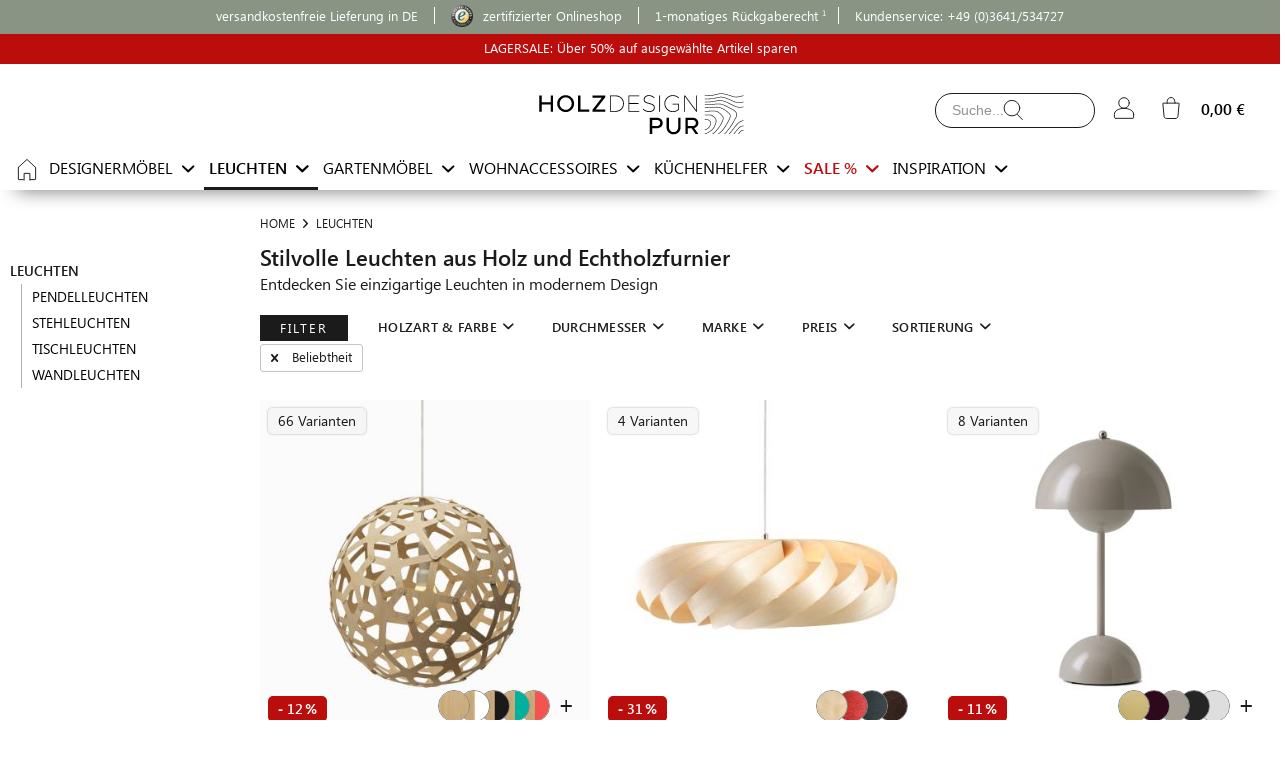

--- FILE ---
content_type: text/html; charset=UTF-8
request_url: https://www.holzdesignpur.de/leuchten/?p=1&o=10
body_size: 53876
content:
<!DOCTYPE html> <html class="no-js" lang="de" itemscope="itemscope" itemtype="https://schema.org/WebPage"> <head> <meta charset="utf-8"> <meta name="language" content="deutsch, de, de-de" /> <meta name="page-topic" content="Online Shop - Design-Leuchten" /> <meta name="author" content="HolzDesign pur - moderne Designermöbel aus Holz" /> <meta name="publisher" content="HolzDesign pur - moderne Designermöbel aus Holz" /> <meta name="copyright" content="HolzDesign pur - moderne Designermöbel aus Holz" /> <meta name="audience" content="alle" /> <meta name="allow-search" content="YES" /> <meta name="robots" content="index, follow" /> <meta property="controller" content="listing" /> <meta name="format-detection" content="telephone=no" /> <meta name="description" content="Aus Liebe zum Holz › Entdecken Sie einzigartig gestaltete Leuchten aus Holz & Holzfurnier ✓jede Leuchte ein Unikat ✓versandkostenfrei bestellen " /> <meta property="og:type" content="website" /> <meta property="og:image" content="https://www.holzdesignpur.de/media/vector/7f/1d/8c/Logo-HDP-black-215.svg" /> <meta property="og:url" content="https://www.holzdesignpur.de/leuchten/" /> <meta property="og:site_name" content="HolzDesignPur" /> <meta property="og:title" content="Individuelle Designleuchten aus Holz I HolzDesignPur" /> <meta property="og:description" content="Aus Liebe zum Holz › Entdecken Sie einzigartig gestaltete Leuchten aus Holz & Holzfurnier ✓jede Leuchte ein Unikat ✓versandkostenfrei bestellen " /> <meta name="DC.title" content="Individuelle Designleuchten aus Holz I HolzDesignPur" /> <meta name="DC.description" content="Aus Liebe zum Holz › Entdecken Sie einzigartig gestaltete Leuchten aus Holz & Holzfurnier ✓jede Leuchte ein Unikat ✓versandkostenfrei bestellen " /> <meta name="DC.type" content="Text" /> <meta name="DC.format" content="text/html" /> <meta name="DC.identifier" content="https://www.holzdesignpur.de/leuchten/" /> <meta name="twitter:card" content="summary_large_image" /> <meta name="twitter:image" content="https://www.holzdesignpur.de/media/vector/7f/1d/8c/Logo-HDP-black-215.svg" /> <meta name="twitter:site" content="HolzDesignPur" /> <meta name="twitter:title" content="Individuelle Designleuchten aus Holz I HolzDesignPur" /> <meta name="twitter:description" content="Aus Liebe zum Holz › Entdecken Sie einzigartig gestaltete Leuchten aus Holz & Holzfurnier ✓jede Leuchte ein Unikat ✓versandkostenfrei bestellen " /> <meta itemprop="copyrightHolder" content="HolzDesignPur" /> <meta itemprop="copyrightYear" content="2014" /> <meta itemprop="isFamilyFriendly" content="True" /> <meta itemprop="image" content="https://www.holzdesignpur.de/media/vector/7f/1d/8c/Logo-HDP-black-215.svg" /> <meta name="viewport" content="width=device-width, initial-scale=1.0"> <meta name="mobile-web-app-capable" content="yes"> <meta name="apple-mobile-web-app-title" content="HolzDesignPur"> <meta name="apple-mobile-web-app-capable" content="yes"> <meta name="apple-mobile-web-app-status-bar-style" content="default"> <link rel="apple-touch-icon-precomposed" href="/themes/Frontend/HolzundHygge/frontend/_public/src/img/apple-touch-icon-precomposed.png"> <link rel="shortcut icon" href="https://www.holzdesignpur.de/media/unknown/d9/0c/f4/favicon.ico"> <link rel="icon" href="https://www.holzdesignpur.de/media/unknown/d9/0c/f4/favicon.ico" type="image/x-icon" /> <meta name="msapplication-navbutton-color" content="#1b1b1b" /> <meta name="application-name" content="HolzDesignPur" /> <meta name="msapplication-starturl" content="https://www.holzdesignpur.de/" /> <meta name="msapplication-window" content="width=1024;height=768" /> <meta name="msapplication-TileImage" content="/themes/Frontend/HolzundHygge/frontend/_public/src/img/win-tile-image.png"> <meta name="msapplication-TileColor" content="#1b1b1b"> <meta name="theme-color" content="#1b1b1b" /> <link rel="canonical" href="https://www.holzdesignpur.de/leuchten/"/> <link rel="next" href="https://www.holzdesignpur.de/leuchten/?p=2"> <link rel="prerender" href="/leuchten/?p=2&o=10"> <title>Individuelle Designleuchten aus Holz I HolzDesignPur</title> <link href="/web/cache/1768386420_2bbb02fbd8adb2614a0b70b3a7dc14b5.css" media="all" rel="stylesheet" type="text/css" /> <link rel="dns-prefetch" href="https://connect.facebook.net"> <link rel="dns-prefetch" href="https://www.facebook.com"> <link rel="dns-prefetch" href="https://www.google-analytics.com"> <link rel="dns-prefetch" href="https://www.google.com"> <link rel="dns-prefetch" href="https://www.google.de"> <link rel="dns-prefetch" href="https://www.googletagmanager.de"> <script>
window.basketData = {
hasData: false,
data:[]
};
var google_tag_params = {
ecomm_pagetype: 'category'		};
var list_items = [				{
position: 0,
id: '545',
item_id: '545',
name: 'Kugelleuchte CORAL',
item_name: 'Kugelleuchte CORAL',
brand: 'David Trubridge',
item_brand: 'David Trubridge',
category: 'PENDELLEUCHTEN',
price: '360',
list: 'LEUCHTEN',
item_list_name: 'LEUCHTEN',
item_list_id: '11'
}
,		{
position: 1,
id: '260',
item_id: '260',
name: 'Pendelleuchte TR5 (M)',
item_name: 'Pendelleuchte TR5 (M)',
brand: 'Tom Rossau',
item_brand: 'Tom Rossau',
category: 'PENDELLEUCHTEN',
price: '520',
list: 'LEUCHTEN',
item_list_name: 'LEUCHTEN',
item_list_id: '11'
}
,		{
position: 2,
id: '2272',
item_id: '2272',
name: 'Tischleuchte FLOWERPOT VP9',
item_name: 'Tischleuchte FLOWERPOT VP9',
brand: '&tradition',
item_brand: '&tradition',
category: 'DEKO-TISCHLEUCHTEN',
price: '165',
list: 'LEUCHTEN',
item_list_name: 'LEUCHTEN',
item_list_id: '11'
}
,		{
position: 3,
id: '370',
item_id: '370',
name: 'Pendelleuchte BRIGHT SPROUT',
item_name: 'Pendelleuchte BRIGHT SPROUT',
brand: 'Nordic Tales',
item_brand: 'Nordic Tales',
category: 'PENDELLEUCHTEN',
price: '69',
list: 'LEUCHTEN',
item_list_name: 'LEUCHTEN',
item_list_id: '11'
}
,		{
position: 4,
id: '267',
item_id: '267',
name: 'Stehleuchte TR7 (L)',
item_name: 'Stehleuchte TR7 (L)',
brand: 'Tom Rossau',
item_brand: 'Tom Rossau',
category: 'STEHLEUCHTEN',
price: '1080',
list: 'LEUCHTEN',
item_list_name: 'LEUCHTEN',
item_list_id: '11'
}
,		{
position: 5,
id: '464',
item_id: '464',
name: 'Stehleuchte LUCA STAND',
item_name: 'Stehleuchte LUCA STAND',
brand: 'maigrau',
item_brand: 'maigrau',
category: 'STEHLEUCHTEN',
price: '970',
list: 'LEUCHTEN',
item_list_name: 'LEUCHTEN',
item_list_id: '11'
}
,		{
position: 6,
id: '1017',
item_id: '1017',
name: 'Kugellampe RAY (12 cm)',
item_name: 'Kugellampe RAY (12 cm)',
brand: 'Mater',
item_brand: 'Mater',
category: 'PENDELLEUCHTEN',
price: '170',
list: 'LEUCHTEN',
item_list_name: 'LEUCHTEN',
item_list_id: '11'
}
,		{
position: 7,
id: '776',
item_id: '776',
name: 'Hängeleuchte SKIPPER (62 cm)',
item_name: 'Hängeleuchte SKIPPER (62 cm)',
brand: 'Tom Raffield',
item_brand: 'Tom Raffield',
category: 'PENDELLEUCHTEN',
price: '415',
list: 'LEUCHTEN',
item_list_name: 'LEUCHTEN',
item_list_id: '11'
}
,		{
position: 8,
id: '265',
item_id: '265',
name: 'Pendelleuchte TR7 (L)',
item_name: 'Pendelleuchte TR7 (L)',
brand: 'Tom Rossau',
item_brand: 'Tom Rossau',
category: 'PENDELLEUCHTEN',
price: '939',
list: 'LEUCHTEN',
item_list_name: 'LEUCHTEN',
item_list_id: '11'
}
,		{
position: 9,
id: '546',
item_id: '546',
name: 'Kugelleuchte FLORAL',
item_name: 'Kugelleuchte FLORAL',
brand: 'David Trubridge',
item_brand: 'David Trubridge',
category: 'PENDELLEUCHTEN',
price: '360',
list: 'LEUCHTEN',
item_list_name: 'LEUCHTEN',
item_list_id: '11'
}
,		{
position: 10,
id: '465',
item_id: '465',
name: 'Stehleuchte LUCA STAND HIGH',
item_name: 'Stehleuchte LUCA STAND HIGH',
brand: 'maigrau',
item_brand: 'maigrau',
category: 'STEHLEUCHTEN',
price: '1430',
list: 'LEUCHTEN',
item_list_name: 'LEUCHTEN',
item_list_id: '11'
}
,		{
position: 11,
id: '518',
item_id: '518',
name: 'Pendelleuchte EIKON SHELL',
item_name: 'Pendelleuchte EIKON SHELL',
brand: 'Schneid',
item_brand: 'Schneid',
category: 'PENDELLEUCHTEN',
price: '489',
list: 'LEUCHTEN',
item_list_name: 'LEUCHTEN',
item_list_id: '11'
}
,		{
position: 12,
id: '726',
item_id: '726',
name: 'Schreibtischleuchte LUNE LAMP',
item_name: 'Schreibtischleuchte LUNE LAMP',
brand: 'Brdr. Krüger',
item_brand: 'Brdr. Krüger',
category: 'SCHREIBTISCHLEUCHTEN',
price: '699',
list: 'LEUCHTEN',
item_list_name: 'LEUCHTEN',
item_list_id: '11'
}
,		{
position: 13,
id: '2112',
item_id: '2112',
name: 'Sonderposten Stehleuchte LUCA STAND HIGH',
item_name: 'Sonderposten Stehleuchte LUCA STAND HIGH',
brand: 'maigrau',
item_brand: 'maigrau',
category: 'STEHLEUCHTEN',
price: '999',
list: 'LEUCHTEN',
item_list_name: 'LEUCHTEN',
item_list_id: '11'
}
,		{
position: 14,
id: '631',
item_id: '631',
name: 'Pendelleuchte BUTTERFLY',
item_name: 'Pendelleuchte BUTTERFLY',
brand: 'Tom Raffield',
item_brand: 'Tom Raffield',
category: 'PENDELLEUCHTEN',
price: '690',
list: 'LEUCHTEN',
item_list_name: 'LEUCHTEN',
item_list_id: '11'
}
,		{
position: 15,
id: '727',
item_id: '727',
name: 'Kugelleuchte LUNE PENDANT',
item_name: 'Kugelleuchte LUNE PENDANT',
brand: 'Brdr. Krüger',
item_brand: 'Brdr. Krüger',
category: 'PENDELLEUCHTEN',
price: '430',
list: 'LEUCHTEN',
item_list_name: 'LEUCHTEN',
item_list_id: '11'
}
,		{
position: 16,
id: '261',
item_id: '261',
name: 'Pendelleuchte TR7 (M)',
item_name: 'Pendelleuchte TR7 (M)',
brand: 'Tom Rossau',
item_brand: 'Tom Rossau',
category: 'PENDELLEUCHTEN',
price: '899',
list: 'LEUCHTEN',
item_list_name: 'LEUCHTEN',
item_list_id: '11'
}
,		{
position: 17,
id: '587',
item_id: '587',
name: 'Hängeleuchte KINA',
item_name: 'Hängeleuchte KINA',
brand: 'David Trubridge',
item_brand: 'David Trubridge',
category: 'PENDELLEUCHTEN',
price: '500',
list: 'LEUCHTEN',
item_list_name: 'LEUCHTEN',
item_list_id: '11'
}
,		{
position: 18,
id: '654',
item_id: '654',
name: 'Lichtstele ELAGONE',
item_name: 'Lichtstele ELAGONE',
brand: 'DRUGEOT MANUFACTURE',
item_brand: 'DRUGEOT MANUFACTURE',
category: 'STEHLEUCHTEN',
price: '270',
list: 'LEUCHTEN',
item_list_name: 'LEUCHTEN',
item_list_id: '11'
}
,		{
position: 19,
id: '461',
item_id: '461',
name: 'Wandleuchte LUCA LEAN',
item_name: 'Wandleuchte LUCA LEAN',
brand: 'maigrau',
item_brand: 'maigrau',
category: 'WANDLEUCHTEN',
price: '970',
list: 'LEUCHTEN',
item_list_name: 'LEUCHTEN',
item_list_id: '11'
}
,		{
position: 20,
id: '778',
item_id: '778',
name: 'Hängeleuchte SCOTS (40 cm)',
item_name: 'Hängeleuchte SCOTS (40 cm)',
brand: 'Tom Raffield',
item_brand: 'Tom Raffield',
category: 'PENDELLEUCHTEN',
price: '390',
list: 'LEUCHTEN',
item_list_name: 'LEUCHTEN',
item_list_id: '11'
}
,		{
position: 21,
id: '1294',
item_id: '1294',
name: 'Pendelleuchte TR7 (S)',
item_name: 'Pendelleuchte TR7 (S)',
brand: 'Tom Rossau',
item_brand: 'Tom Rossau',
category: 'PENDELLEUCHTEN',
price: '599',
list: 'LEUCHTEN',
item_list_name: 'LEUCHTEN',
item_list_id: '11'
}
,		{
position: 22,
id: '1762',
item_id: '1762',
name: 'Wandleuchte NEAP WALL LIGHT',
item_name: 'Wandleuchte NEAP WALL LIGHT',
brand: 'Tom Raffield',
item_brand: 'Tom Raffield',
category: 'WANDLEUCHTEN',
price: '215',
list: 'LEUCHTEN',
item_list_name: 'LEUCHTEN',
item_list_id: '11'
}
,		{
position: 23,
id: '1953',
item_id: '1953',
name: 'Esstischleuchte ARC',
item_name: 'Esstischleuchte ARC',
brand: 'LAWA DESIGN',
item_brand: 'LAWA DESIGN',
category: 'ESSTISCHLEUCHTEN',
price: '345',
list: 'LEUCHTEN',
item_list_name: 'LEUCHTEN',
item_list_id: '11'
}
,		{
position: 24,
id: '1991',
item_id: '1991',
name: 'Pendelleuchte JUNIT LAMP',
item_name: 'Pendelleuchte JUNIT LAMP',
brand: 'Schneid',
item_brand: 'Schneid',
category: 'PENDELLEUCHTEN',
price: '369',
list: 'LEUCHTEN',
item_list_name: 'LEUCHTEN',
item_list_id: '11'
}
,		{
position: 25,
id: '2070',
item_id: '2070',
name: 'Hängelampe TUI',
item_name: 'Hängelampe TUI',
brand: 'David Trubridge',
item_brand: 'David Trubridge',
category: 'PENDELLEUCHTEN',
price: '645',
list: 'LEUCHTEN',
item_list_name: 'LEUCHTEN',
item_list_id: '11'
}
,		{
position: 26,
id: '2107',
item_id: '2107',
name: 'Stehlampe GRACIA (156 cm)',
item_name: 'Stehlampe GRACIA (156 cm)',
brand: 'LeuchtNatur',
item_brand: 'LeuchtNatur',
category: 'Deutsch',
price: '740',
list: 'LEUCHTEN',
item_list_name: 'LEUCHTEN',
item_list_id: '11'
}
,		{
position: 27,
id: '2108',
item_id: '2108',
name: 'Stehlampe GRACIA (186 cm)',
item_name: 'Stehlampe GRACIA (186 cm)',
brand: 'LeuchtNatur',
item_brand: 'LeuchtNatur',
category: 'Deutsch',
price: '840',
list: 'LEUCHTEN',
item_list_name: 'LEUCHTEN',
item_list_id: '11'
}
,		{
position: 28,
id: '2165',
item_id: '2165',
name: 'Hängelampe STRATUS LAMP',
item_name: 'Hängelampe STRATUS LAMP',
brand: 'Schneid',
item_brand: 'Schneid',
category: 'ESSTISCHLEUCHTEN',
price: '499',
list: 'LEUCHTEN',
item_list_name: 'LEUCHTEN',
item_list_id: '11'
}
,		{
position: 29,
id: '2231',
item_id: '2231',
name: 'Tischleuchte CONO TABLE LAMP',
item_name: 'Tischleuchte CONO TABLE LAMP',
brand: 'WOUD',
item_brand: 'WOUD',
category: 'SCHREIBTISCHLEUCHTEN',
price: '285',
list: 'LEUCHTEN',
item_list_name: 'LEUCHTEN',
item_list_id: '11'
}
,		{
position: 30,
id: '2262',
item_id: '2262',
name: 'Tischleuchte KOMOREBI',
item_name: 'Tischleuchte KOMOREBI',
brand: 'UMAGE',
item_brand: 'UMAGE',
category: 'DEKO-TISCHLEUCHTEN',
price: '119',
list: 'LEUCHTEN',
item_list_name: 'LEUCHTEN',
item_list_id: '11'
}
,		{
position: 31,
id: '1272',
item_id: '1272',
name: 'Pendelleuchte EIKON CIRCUS',
item_name: 'Pendelleuchte EIKON CIRCUS',
brand: 'Schneid',
item_brand: 'Schneid',
category: 'PENDELLEUCHTEN',
price: '409',
list: 'LEUCHTEN',
item_list_name: 'LEUCHTEN',
item_list_id: '11'
}
,		{
position: 32,
id: '405',
item_id: '405',
name: 'Pendelleuchte VOLUM',
item_name: 'Pendelleuchte VOLUM',
brand: 'Schneid',
item_brand: 'Schneid',
category: 'PENDELLEUCHTEN',
price: '479',
list: 'LEUCHTEN',
item_list_name: 'LEUCHTEN',
item_list_id: '11'
}
,		{
position: 33,
id: '586',
item_id: '586',
name: 'Pendelleuchte KOURA',
item_name: 'Pendelleuchte KOURA',
brand: 'David Trubridge',
item_brand: 'David Trubridge',
category: 'PENDELLEUCHTEN',
price: '380',
list: 'LEUCHTEN',
item_list_name: 'LEUCHTEN',
item_list_id: '11'
}
,		{
position: 34,
id: '218',
item_id: '218',
name: 'Pendelleuchte Funk 40/22P',
item_name: 'Pendelleuchte Funk 40/22P',
brand: 'dreizehngrad',
item_brand: 'dreizehngrad',
category: 'PENDELLEUCHTEN',
price: '299',
list: 'LEUCHTEN',
item_list_name: 'LEUCHTEN',
item_list_id: '11'
}
,		{
position: 35,
id: '1560',
item_id: '1560',
name: 'Pendelleuchte SKIPPER (39 cm)',
item_name: 'Pendelleuchte SKIPPER (39 cm)',
brand: 'Tom Raffield',
item_brand: 'Tom Raffield',
category: 'PENDELLEUCHTEN',
price: '235',
list: 'LEUCHTEN',
item_list_name: 'LEUCHTEN',
item_list_id: '11'
}
,		{
position: 36,
id: '266',
item_id: '266',
name: 'Stehlampe TR7 (M)',
item_name: 'Stehlampe TR7 (M)',
brand: 'Tom Rossau',
item_brand: 'Tom Rossau',
category: 'STEHLEUCHTEN',
price: '995',
list: 'LEUCHTEN',
item_list_name: 'LEUCHTEN',
item_list_id: '11'
}
,		{
position: 37,
id: '777',
item_id: '777',
name: 'Hängeleuchte No. 1 PENDANT',
item_name: 'Hängeleuchte No. 1 PENDANT',
brand: 'Tom Raffield',
item_brand: 'Tom Raffield',
category: 'PENDELLEUCHTEN',
price: '770',
list: 'LEUCHTEN',
item_list_name: 'LEUCHTEN',
item_list_id: '11'
}
,		{
position: 38,
id: '516',
item_id: '516',
name: 'Pendelleuchte EIKON BASIC',
item_name: 'Pendelleuchte EIKON BASIC',
brand: 'Schneid',
item_brand: 'Schneid',
category: 'PENDELLEUCHTEN',
price: '329',
list: 'LEUCHTEN',
item_list_name: 'LEUCHTEN',
item_list_id: '11'
}
,		{
position: 39,
id: '1335',
item_id: '1335',
name: 'Tripod Stehlampe LIGNO',
item_name: 'Tripod Stehlampe LIGNO',
brand: 'LeuchtNatur',
item_brand: 'LeuchtNatur',
category: 'STEHLEUCHTEN',
price: '740',
list: 'LEUCHTEN',
item_list_name: 'LEUCHTEN',
item_list_id: '11'
}
,		{
position: 40,
id: '212',
item_id: '212',
name: 'Pendelleuchte FUNK 16/26P',
item_name: 'Pendelleuchte FUNK 16/26P',
brand: 'dreizehngrad',
item_brand: 'dreizehngrad',
category: 'PENDELLEUCHTEN',
price: '169',
list: 'LEUCHTEN',
item_list_name: 'LEUCHTEN',
item_list_id: '11'
}
,		{
position: 41,
id: '395',
item_id: '395',
name: 'Pendelleuchte TR19',
item_name: 'Pendelleuchte TR19',
brand: 'Tom Rossau',
item_brand: 'Tom Rossau',
category: 'PENDELLEUCHTEN',
price: '355',
list: 'LEUCHTEN',
item_list_name: 'LEUCHTEN',
item_list_id: '11'
}
,		{
position: 42,
id: '585',
item_id: '585',
name: 'Pendelleuchte HINAKI',
item_name: 'Pendelleuchte HINAKI',
brand: 'David Trubridge',
item_brand: 'David Trubridge',
category: 'PENDELLEUCHTEN',
price: '360',
list: 'LEUCHTEN',
item_list_name: 'LEUCHTEN',
item_list_id: '11'
}
,		{
position: 43,
id: '1016',
item_id: '1016',
name: 'Hängeleuchte TERHO LAMP',
item_name: 'Hängeleuchte TERHO LAMP',
brand: 'Mater',
item_brand: 'Mater',
category: 'PENDELLEUCHTEN',
price: '450',
list: 'LEUCHTEN',
item_list_name: 'LEUCHTEN',
item_list_id: '11'
}
,		{
position: 44,
id: '1051',
item_id: '1051',
name: 'Stehleuchte SKIPPER',
item_name: 'Stehleuchte SKIPPER',
brand: 'Tom Raffield',
item_brand: 'Tom Raffield',
category: 'STEHLEUCHTEN',
price: '585',
list: 'LEUCHTEN',
item_list_name: 'LEUCHTEN',
item_list_id: '11'
}
,		{
position: 45,
id: '1334',
item_id: '1334',
name: 'Design Stehlampe LUCERNA',
item_name: 'Design Stehlampe LUCERNA',
brand: 'LeuchtNatur',
item_brand: 'LeuchtNatur',
category: 'STEHLEUCHTEN',
price: '1290',
list: 'LEUCHTEN',
item_list_name: 'LEUCHTEN',
item_list_id: '11'
}
,		{
position: 46,
id: '1626',
item_id: '1626',
name: 'Tischleuchte PURA',
item_name: 'Tischleuchte PURA',
brand: 'LeuchtNatur',
item_brand: 'LeuchtNatur',
category: 'NACHTTISCHLEUCHTEN',
price: '225',
list: 'LEUCHTEN',
item_list_name: 'LEUCHTEN',
item_list_id: '11'
}
,		{
position: 47,
id: '1904',
item_id: '1904',
name: 'Wandleuchte CLAVA UP WOOD',
item_name: 'Wandleuchte CLAVA UP WOOD',
brand: 'UMAGE',
item_brand: 'UMAGE',
category: 'WANDLEUCHTEN',
price: '649',
list: 'LEUCHTEN',
item_list_name: 'LEUCHTEN',
item_list_id: '11'
}
,		{
position: 48,
id: '1905',
item_id: '1905',
name: 'Pendelspot CHIMES LAMP',
item_name: 'Pendelspot CHIMES LAMP',
brand: 'UMAGE',
item_brand: 'UMAGE',
category: 'ESSTISCHLEUCHTEN',
price: '89',
list: 'LEUCHTEN',
item_list_name: 'LEUCHTEN',
item_list_id: '11'
}
,		{
position: 49,
id: '1341',
item_id: '1341',
name: 'Esstisch Hängelampe DISCUS (55 cm)',
item_name: 'Esstisch Hängelampe DISCUS (55 cm)',
brand: 'LeuchtNatur',
item_brand: 'LeuchtNatur',
category: 'ESSTISCHLEUCHTEN',
price: '590',
list: 'LEUCHTEN',
item_list_name: 'LEUCHTEN',
item_list_id: '11'
}
,		{
position: 50,
id: '847',
item_id: '847',
name: 'Pendelleuchte TR22',
item_name: 'Pendelleuchte TR22',
brand: 'Tom Rossau',
item_brand: 'Tom Rossau',
category: 'PENDELLEUCHTEN',
price: '599',
list: 'LEUCHTEN',
item_list_name: 'LEUCHTEN',
item_list_id: '11'
}
,		{
position: 51,
id: '1110',
item_id: '1110',
name: 'Hängelampe URCHIN (S)',
item_name: 'Hängelampe URCHIN (S)',
brand: 'Tom Raffield',
item_brand: 'Tom Raffield',
category: 'PENDELLEUCHTEN',
price: '290',
list: 'LEUCHTEN',
item_list_name: 'LEUCHTEN',
item_list_id: '11'
}
,		{
position: 52,
id: '1295',
item_id: '1295',
name: 'Pendelleuchte TR30',
item_name: 'Pendelleuchte TR30',
brand: 'Tom Rossau',
item_brand: 'Tom Rossau',
category: 'PENDELLEUCHTEN',
price: '850',
list: 'LEUCHTEN',
item_list_name: 'LEUCHTEN',
item_list_id: '11'
}
,		{
position: 53,
id: '1732',
item_id: '1732',
name: 'Tischlampe TR7',
item_name: 'Tischlampe TR7',
brand: 'Tom Rossau',
item_brand: 'Tom Rossau',
category: 'DEKO-TISCHLEUCHTEN',
price: '890',
list: 'LEUCHTEN',
item_list_name: 'LEUCHTEN',
item_list_id: '11'
}
,		{
position: 54,
id: '443',
item_id: '443',
name: 'Design-Lampe BABULA S1',
item_name: 'Design-Lampe BABULA S1',
brand: 'Krools',
item_brand: 'Krools',
category: 'PENDELLEUCHTEN',
price: '99',
list: 'LEUCHTEN',
item_list_name: 'LEUCHTEN',
item_list_id: '11'
}
,		{
position: 55,
id: '1352',
item_id: '1352',
name: 'Pendelleuchte ARAME PENDANT',
item_name: 'Pendelleuchte ARAME PENDANT',
brand: 'Tom Raffield',
item_brand: 'Tom Raffield',
category: 'PENDELLEUCHTEN',
price: '330',
list: 'LEUCHTEN',
item_list_name: 'LEUCHTEN',
item_list_id: '11'
}
,		{
position: 56,
id: '1384',
item_id: '1384',
name: 'Pendelleuchte RAY (15 cm)',
item_name: 'Pendelleuchte RAY (15 cm)',
brand: 'Mater',
item_brand: 'Mater',
category: 'ESSTISCHLEUCHTEN',
price: '275',
list: 'LEUCHTEN',
item_list_name: 'LEUCHTEN',
item_list_id: '11'
}
,		{
position: 57,
id: '903',
item_id: '903',
name: 'Designer Stehlampe VOLIGE',
item_name: 'Designer Stehlampe VOLIGE',
brand: 'DRUGEOT MANUFACTURE',
item_brand: 'DRUGEOT MANUFACTURE',
category: 'STEHLEUCHTEN',
price: '340',
list: 'LEUCHTEN',
item_list_name: 'LEUCHTEN',
item_list_id: '11'
}
,		{
position: 58,
id: '2287',
item_id: '2287',
name: 'Pendelleuchte BRIGHT BAROCCO',
item_name: 'Pendelleuchte BRIGHT BAROCCO',
brand: 'Nordic Tales',
item_brand: 'Nordic Tales',
category: 'PENDELLEUCHTEN',
price: '205',
list: 'LEUCHTEN',
item_list_name: 'LEUCHTEN',
item_list_id: '11'
}
,		{
position: 59,
id: '1018',
item_id: '1018',
name: 'Tischleuchte RAY TABLE LAMP',
item_name: 'Tischleuchte RAY TABLE LAMP',
brand: 'Mater',
item_brand: 'Mater',
category: 'SCHREIBTISCHLEUCHTEN',
price: '299',
list: 'LEUCHTEN',
item_list_name: 'LEUCHTEN',
item_list_id: '11'
}
,		{
position: 60,
id: '1339',
item_id: '1339',
name: 'Designer Tischleuchte ARBOREUS',
item_name: 'Designer Tischleuchte ARBOREUS',
brand: 'LeuchtNatur',
item_brand: 'LeuchtNatur',
category: 'SCHREIBTISCHLEUCHTEN',
price: '195',
list: 'LEUCHTEN',
item_list_name: 'LEUCHTEN',
item_list_id: '11'
}
,		{
position: 61,
id: '2109',
item_id: '2109',
name: 'Designer Tischleuchte ARBOREUS 2',
item_name: 'Designer Tischleuchte ARBOREUS 2',
brand: 'LeuchtNatur',
item_brand: 'LeuchtNatur',
category: 'DEKO-TISCHLEUCHTEN',
price: '195',
list: 'LEUCHTEN',
item_list_name: 'LEUCHTEN',
item_list_id: '11'
}
,		{
position: 62,
id: '358',
item_id: '358',
name: 'Tischleuchte TR12',
item_name: 'Tischleuchte TR12',
brand: 'Tom Rossau',
item_brand: 'Tom Rossau',
category: 'TISCHLEUCHTEN',
price: '375',
list: 'LEUCHTEN',
item_list_name: 'LEUCHTEN',
item_list_id: '11'
}
,		{
position: 63,
id: '403',
item_id: '403',
name: 'Leuchte SECUNDUM',
item_name: 'Leuchte SECUNDUM',
brand: 'Schneid',
item_brand: 'Schneid',
category: 'PENDELLEUCHTEN',
price: '339',
list: 'LEUCHTEN',
item_list_name: 'LEUCHTEN',
item_list_id: '11'
}
,		{
position: 64,
id: '1019',
item_id: '1019',
name: 'Wandleuchte RAY WALL LAMP',
item_name: 'Wandleuchte RAY WALL LAMP',
brand: 'Mater',
item_brand: 'Mater',
category: 'WANDLEUCHTEN',
price: '255',
list: 'LEUCHTEN',
item_list_name: 'LEUCHTEN',
item_list_id: '11'
}
,		{
position: 65,
id: '1082',
item_id: '1082',
name: 'Hängeleuchte TR23',
item_name: 'Hängeleuchte TR23',
brand: 'Tom Rossau',
item_brand: 'Tom Rossau',
category: 'PENDELLEUCHTEN',
price: '199',
list: 'LEUCHTEN',
item_list_name: 'LEUCHTEN',
item_list_id: '11'
}
,		{
position: 66,
id: '1491',
item_id: '1491',
name: 'Tischlampe MIYU 45',
item_name: 'Tischlampe MIYU 45',
brand: 'maigrau',
item_brand: 'maigrau',
category: 'NACHTTISCHLEUCHTEN',
price: '620',
list: 'LEUCHTEN',
item_list_name: 'LEUCHTEN',
item_list_id: '11'
}
,		{
position: 67,
id: '1107',
item_id: '1107',
name: 'Wandleuchte SCOTS',
item_name: 'Wandleuchte SCOTS',
brand: 'Tom Raffield',
item_brand: 'Tom Raffield',
category: 'WANDLEUCHTEN',
price: '255',
list: 'LEUCHTEN',
item_list_name: 'LEUCHTEN',
item_list_id: '11'
}
,		{
position: 68,
id: '817',
item_id: '817',
name: 'Wandleuchte TR5',
item_name: 'Wandleuchte TR5',
brand: 'Tom Rossau',
item_brand: 'Tom Rossau',
category: 'WANDLEUCHTEN',
price: '599',
list: 'LEUCHTEN',
item_list_name: 'LEUCHTEN',
item_list_id: '11'
}
,		{
position: 69,
id: '282',
item_id: '282',
name: 'Wandleuchte Holz 20x30',
item_name: 'Wandleuchte Holz 20x30',
brand: 'uniic',
item_brand: 'uniic',
category: 'WANDLEUCHTEN',
price: '295',
list: 'LEUCHTEN',
item_list_name: 'LEUCHTEN',
item_list_id: '11'
}
,		{
position: 70,
id: '262',
item_id: '262',
name: 'Pendelleuchte TR12',
item_name: 'Pendelleuchte TR12',
brand: 'Tom Rossau',
item_brand: 'Tom Rossau',
category: 'PENDELLEUCHTEN',
price: '525',
list: 'LEUCHTEN',
item_list_name: 'LEUCHTEN',
item_list_id: '11'
}
,		{
position: 71,
id: '1465',
item_id: '1465',
name: 'Nachttischlampe KOURA',
item_name: 'Nachttischlampe KOURA',
brand: 'David Trubridge',
item_brand: 'David Trubridge',
category: 'NACHTTISCHLEUCHTEN',
price: '690',
list: 'LEUCHTEN',
item_list_name: 'LEUCHTEN',
item_list_id: '11'
}
];
</script> <script type="application/ld+json">
{"@context":"http://schema.org",
"@type":"ItemList",
"itemListElement":[
{
"@type":"ListItem",
"position":0,
"item":{
"@type":"Product",
"name":"Kugelleuchte CORAL",
"image":["https://www.holzdesignpur.de/media/image/50/2d/99/Coral-David-Trubridge-Kugel-Haengeleuchte-Bambus-natur-40cm_400x400.jpg"],
"sku": "35030101.29",				"mpn": "CO040PN",				"gtin13": "9421028690256",				"description":" Ornamentale Kugel Hängeleuchte aus nachhaltigem Bambusholz in verschiedenen Größen und Farben für spannende Licht- und Schattenspiele ",
"brand": {
"@type": "Brand",
"name": "David Trubridge"
},				"offers":{
"@type":"Offer",
"price":360,
"priceCurrency":"EUR",
"availability": "http://schema.org/LimitedAvailability",
"itemCondition": "https://schema.org/NewCondition",
"priceValidUntil": "2026-02-17"				},
"url":"https://www.holzdesignpur.de/Design-Wohnzimmerleuchten-Kugel-Haengeleuchte-Coral-David-Trubridge"
}
}
,		{
"@type":"ListItem",
"position":1,
"item":{
"@type":"Product",
"name":"Pendelleuchte TR5 (M)",
"image":["https://www.holzdesignpur.de/media/image/55/c4/0e/TR5-Tom-Rossau-Pendelleuchte-Birke-Birkenfurnier-natur_400x400.jpg"],
"sku": "1130101.1",				"mpn": "4",				"gtin13": "5744002220015",				"description":" Diese Designerleuchte zählt zu den Bestsellern unter Tom Rossaus Pendelleuchten. Elegantes Design und Holz erzeugen eine tolle Atmosphäre. ",
"brand": {
"@type": "Brand",
"name": "Tom Rossau"
},				"offers":{
"@type":"Offer",
"price":520,
"priceCurrency":"EUR",
"availability": "http://schema.org/LimitedAvailability",
"itemCondition": "https://schema.org/NewCondition",
"priceValidUntil": "2026-02-17"				},
"url":"https://www.holzdesignpur.de/Designer-Pendelleuchte-Holz-Birke-TR5-Tom-Rossau"
}
}
,		{
"@type":"ListItem",
"position":2,
"item":{
"@type":"Product",
"name":"Tischleuchte FLOWERPOT VP9",
"image":["https://www.holzdesignpur.de/media/image/f4/03/d8/Flowerpot-VP9-and-tradition-dimmbare-Tischleuchte-grey-beige_400x400.jpg"],
"sku": "1105823",				"mpn": "133093A268",								"description":" Vielseitig einsetzbare, tragbare Akku Tischleuchte mit Dimmfunktion in verschiedenen Farben als echter Blickfang ",
"brand": {
"@type": "Brand",
"name": "&tradition"
},				"offers":{
"@type":"Offer",
"price":165,
"priceCurrency":"EUR",
"availability": "http://schema.org/LimitedAvailability",
"itemCondition": "https://schema.org/NewCondition",
"priceValidUntil": "2026-02-17"				},
"url":"https://www.holzdesignpur.de/tragbare-tischleuchte-flowerpot-vp9-and-tradition"
}
}
,		{
"@type":"ListItem",
"position":3,
"item":{
"@type":"Product",
"name":"Pendelleuchte BRIGHT SPROUT",
"image":["https://www.holzdesignpur.de/media/image/3a/bc/1b/Bright-Sprout-Nordic-Tales-Gluehbirne-als-Lampe-in-geoelt_400x400.jpg"],
"sku": "24030101.1",				"mpn": "110102",								"description":" Mit klarer und schlichter Formsprache überzeugt die Lampe als Glühbirne im neuen nordisches Design - made in Denmark&nbsp; ",
"brand": {
"@type": "Brand",
"name": "Nordic Tales"
},				"offers":{
"@type":"Offer",
"price":69,
"priceCurrency":"EUR",
"availability": "http://schema.org/InStock",
"itemCondition": "https://schema.org/NewCondition",
"priceValidUntil": "2026-02-17"				},
"url":"https://www.holzdesignpur.de/Gluehbirne-als-Lampe-Bright-Sprout-Nordic-Tales"
}
}
,		{
"@type":"ListItem",
"position":4,
"item":{
"@type":"Product",
"name":"Stehleuchte TR7 (L)",
"image":["https://www.holzdesignpur.de/media/image/b7/14/79/TR7-Tom-Rossau-Stehlampe-modern-Holz_400x400.png"],
"sku": "1130202",				"mpn": "18",				"gtin13": "5744002220985",				"description":" Ausgefallene Stehlampe aus transzulenten Holzfurnierstreifen im modernen Design für atmosphärisches Licht&nbsp; ",
"brand": {
"@type": "Brand",
"name": "Tom Rossau"
},				"offers":{
"@type":"Offer",
"price":1080,
"priceCurrency":"EUR",
"availability": "http://schema.org/LimitedAvailability",
"itemCondition": "https://schema.org/NewCondition",
"priceValidUntil": "2026-02-17"				},
"url":"https://www.holzdesignpur.de/Stehlampe-modern-aus-Holz-145cm-TR7-Tom-Rossau"
}
}
,		{
"@type":"ListItem",
"position":5,
"item":{
"@type":"Product",
"name":"Stehleuchte LUCA STAND",
"image":["https://www.holzdesignpur.de/media/image/f9/f5/8b/Luca-Stand-maigrau-Designer-Stehleuchte-mit-Dimmer_400x400.jpg"],
"sku": "26030304.5",				"mpn": "02.1002.01.01",								"description":" Dimmbare Designer Stehleuchte mit textilem Lampenschirm auf einem elegantem Stativgestell aus Massivholz für modernes Wohlfühlambiente ",
"brand": {
"@type": "Brand",
"name": "maigrau"
},				"offers":{
"@type":"Offer",
"price":970,
"priceCurrency":"EUR",
"availability": "http://schema.org/LimitedAvailability",
"itemCondition": "https://schema.org/NewCondition",
"priceValidUntil": "2026-02-17"				},
"url":"https://www.holzdesignpur.de/moderne-Designer-Stehleuchte-mit-Dimmer-Luca-Stand-maigrau"
}
}
,		{
"@type":"ListItem",
"position":6,
"item":{
"@type":"Product",
"name":"Kugellampe RAY (12 cm)",
"image":["https://www.holzdesignpur.de/media/image/4e/7d/01/Ray-Pendant-Mater-kleine-weisse-Kugelleuchte-minimalistisches-Design_400x400.jpg"],
"sku": "62030116.1",				"mpn": "02501",				"gtin13": "5704794025014",				"description":" Minimalitische Design Kugellampe aus Eichenholz mit weißen und schwarzem Lampenschirm für eine akzentuierte Beleuchtung im Wohn- und Essbereich ",
"brand": {
"@type": "Brand",
"name": "Mater"
},				 "hasCertification": [{
"@type": "Certification",
"name": "FSC",
"issuedBy": {
"@type": "Organization",
"name": "Forest Stewardship Council (FSC)",
"url": "https://fsc.org"
}
}],				"offers":{
"@type":"Offer",
"price":170,
"priceCurrency":"EUR",
"availability": "http://schema.org/LimitedAvailability",
"itemCondition": "https://schema.org/NewCondition",
"priceValidUntil": "2026-02-17"				},
"url":"https://www.holzdesignpur.de/kleine-Kugellampe-minimalistisches-Design-in-weiss-schwarz-Holz-Ray-Pendant-Mater"
}
}
,		{
"@type":"ListItem",
"position":7,
"item":{
"@type":"Product",
"name":"Hängeleuchte SKIPPER (62 cm)",
"image":["https://www.holzdesignpur.de/media/image/61/76/cd/Skipper-Tom-Raffield-Designer-Haengeleuchte-Eiche_400x400.jpg"],
"sku": "41030109",				"mpn": "TR-SKIP-P-A",								"description":" Aus schmalen Holzfurnierstreifen gefertigt, taucht die handgefertigte Hängeleuchte den heimischen Esstisch in warmes Licht und erweist sich als wahrer Blickfang ",
"brand": {
"@type": "Brand",
"name": "Tom Raffield"
},				"offers":{
"@type":"Offer",
"price":415,
"priceCurrency":"EUR",
"availability": "http://schema.org/InStock",
"itemCondition": "https://schema.org/NewCondition",
"priceValidUntil": "2026-02-17"				},
"url":"https://www.holzdesignpur.de/designer-haengeleuchte-skipper-62cm-tom-raffield"
}
}
,		{
"@type":"ListItem",
"position":8,
"item":{
"@type":"Product",
"name":"Pendelleuchte TR7 (L)",
"image":["https://www.holzdesignpur.de/media/image/2a/60/70/TR7-Tom-Rossau-geschwungene-Pendelleuchte-Birkenfurnier_400x400.jpg"],
"sku": "1130110",				"mpn": "10",				"gtin13": "5744002220909",				"description":" Die moderne Lampe aus Birkenholzfurnier beeindruckt durch ihr einfaches wie geniales Design und verbreitet warmes Licht im Raum. ",
"brand": {
"@type": "Brand",
"name": "Tom Rossau"
},				"offers":{
"@type":"Offer",
"price":939,
"priceCurrency":"EUR",
"availability": "http://schema.org/LimitedAvailability",
"itemCondition": "https://schema.org/NewCondition",
"priceValidUntil": "2026-02-17"				},
"url":"https://www.holzdesignpur.de/moderne-lampen-Pendelleuchte-TR7-145"
}
}
,		{
"@type":"ListItem",
"position":9,
"item":{
"@type":"Product",
"name":"Kugelleuchte FLORAL",
"image":["https://www.holzdesignpur.de/media/image/b1/a2/2f/Floral-David-Trubridge-Kugelleuchte-Bambus-rund_400x400.jpg"],
"sku": "35030102.29",				"mpn": "466",				"gtin13": "9421028690379",				"description":" Runde Pendelleuchte aus nachhaltigem Bambus mit einzigartigen Muster für tolle Licht- und Schattenspiele ",
"brand": {
"@type": "Brand",
"name": "David Trubridge"
},				"offers":{
"@type":"Offer",
"price":360,
"priceCurrency":"EUR",
"availability": "http://schema.org/LimitedAvailability",
"itemCondition": "https://schema.org/NewCondition",
"priceValidUntil": "2026-02-17"				},
"url":"https://www.holzdesignpur.de/stilvolle-Wohnraumleuchten-runde-Pendelleuchte-Floral-David-Trubridge"
}
}
,		{
"@type":"ListItem",
"position":10,
"item":{
"@type":"Product",
"name":"Stehleuchte LUCA STAND HIGH",
"image":["https://www.holzdesignpur.de/media/image/4e/ef/b7/Luca-Stand-High-maigrau-Stativ-Stehleuchte-Design_400x400.jpg"],
"sku": "26030305.5",				"mpn": "02.1003.01.01",								"description":" Aufmerksamkeitsstarke, dimmbare Design Stehleuchte mit Stativ aus Holz und textilem Lampenschirm für angenehmes Licht ",
"brand": {
"@type": "Brand",
"name": "maigrau"
},				"offers":{
"@type":"Offer",
"price":1430,
"priceCurrency":"EUR",
"availability": "http://schema.org/LimitedAvailability",
"itemCondition": "https://schema.org/NewCondition",
"priceValidUntil": "2026-02-17"				},
"url":"https://www.holzdesignpur.de/moderne-Stativ-Stehleuchte-Design-dimmbar-Luca-Stand-High-maigrau"
}
}
,		{
"@type":"ListItem",
"position":11,
"item":{
"@type":"Product",
"name":"Pendelleuchte EIKON SHELL",
"image":["https://www.holzdesignpur.de/media/image/0a/14/9c/Eikon-Shell-Schneid-Pendelleuchte-Eisblau-Esche_400x400.jpg"],
"sku": "31030106.4",				"mpn": "4260497710653",				"gtin13": "4260497710653",				"description":"  Designer Pendelleuchte mit Frischekick - ein eleganter Sockel aus Holz trifft auf frische Farben und geometrische Formen des Lampenschirms&nbsp;  ",
"brand": {
"@type": "Brand",
"name": "Schneid"
},				"offers":{
"@type":"Offer",
"price":489,
"priceCurrency":"EUR",
"availability": "http://schema.org/LimitedAvailability",
"itemCondition": "https://schema.org/NewCondition",
"priceValidUntil": "2026-02-17"				},
"url":"https://www.holzdesignpur.de/Designerleuchte-Pendelleuchte-Eikon-Shell-Schneid"
}
}
,		{
"@type":"ListItem",
"position":12,
"item":{
"@type":"Product",
"name":"Schreibtischleuchte LUNE LAMP",
"image":["https://www.holzdesignpur.de/media/image/8f/0d/da/Lune-Lamp-Brdr-Krueger-Design-Schreibtischleuchte-LED-aus-Holz-Eiche-weiss_400x400.jpg"],
"sku": "51030201.2",				"mpn": "LUTL-OOL",				"gtin13": "5712428002348",				"description":" Hochwertige LED Schreibtischleuchte aus Holz im dänischen Design für modern gestaltete Arbeitsplätze ",
"brand": {
"@type": "Brand",
"name": "Brdr. Krüger"
},				"offers":{
"@type":"Offer",
"price":699,
"priceCurrency":"EUR",
"availability": "http://schema.org/InStock",
"itemCondition": "https://schema.org/NewCondition",
"priceValidUntil": "2026-02-17"				},
"url":"https://www.holzdesignpur.de/Design-Schreibtischleuchte-LED-Lune-Lamp-Brdr-Krueger"
}
}
,		{
"@type":"ListItem",
"position":13,
"item":{
"@type":"Product",
"name":"Sonderposten Stehleuchte LUCA STAND HIGH",
"image":["https://www.holzdesignpur.de/media/image/1f/90/7b/Stehleuchte-dimmbar-Eiche-natur-Lampenschirm-bronzegrau-Luca-Stand-High-maigrau_400x400.jpg"],
"sku": "26030305S",				"mpn": "02.1003.01.01",								"description":" Aufmerksamkeitsstarke, dimmbare Design Stehleuchte mit Stativ aus Holz und textilem Lampenschirm für angenehmes Licht ",
"brand": {
"@type": "Brand",
"name": "maigrau"
},				"offers":{
"@type":"Offer",
"price":999,
"priceCurrency":"EUR",
"availability": "http://schema.org/LimitedAvailability",
"itemCondition": "https://schema.org/NewCondition",
"priceValidUntil": "2026-02-17"				},
"url":"https://www.holzdesignpur.de/stehleuchte-luca-stand-high-maigrau"
}
}
,		{
"@type":"ListItem",
"position":14,
"item":{
"@type":"Product",
"name":"Pendelleuchte BUTTERFLY",
"image":["https://www.holzdesignpur.de/media/image/73/76/2b/Butterfly-Tom-Raffield-Pendelleuchte-Holz-Eiche_400x400.jpg"],
"sku": "41030103.1",				"mpn": "TR-BUT-P-W",								"description":" Beeindruckend gestaltete Pendelleuchte aus natürlich schönem Holzfurnier als stimmungsvolle Lichtquelle und echter Blickfang ",
"brand": {
"@type": "Brand",
"name": "Tom Raffield"
},				"offers":{
"@type":"Offer",
"price":690,
"priceCurrency":"EUR",
"availability": "http://schema.org/LimitedAvailability",
"itemCondition": "https://schema.org/NewCondition",
"priceValidUntil": "2026-02-17"				},
"url":"https://www.holzdesignpur.de/ausgefallene-Designer-Pendelleuchte-Holz-Butterfly-Tom-Raffield"
}
}
,		{
"@type":"ListItem",
"position":15,
"item":{
"@type":"Product",
"name":"Kugelleuchte LUNE PENDANT",
"image":["https://www.holzdesignpur.de/media/image/49/2f/64/Lune-Pendant-Brdr-Krueger-LED-Pendelleuchte-Kugel-aus-Holz_400x400.jpg"],
"sku": "51030102.1",				"mpn": "LUPE-OWO",				"gtin13": "5712428001266",				"description":" Zeitlos schöne LED-Pendelleuchte mit kugelförmigem Holzkorpus aus Eiche in schlichtem, dänischen Design ",
"brand": {
"@type": "Brand",
"name": "Brdr. Krüger"
},				"offers":{
"@type":"Offer",
"price":430,
"priceCurrency":"EUR",
"availability": "http://schema.org/InStock",
"itemCondition": "https://schema.org/NewCondition",
"priceValidUntil": "2026-02-17"				},
"url":"https://www.holzdesignpur.de/LED-Pendelleuchte-Kugel-Holz-Lune-Pendant-Brdr-Krueger"
}
}
,		{
"@type":"ListItem",
"position":16,
"item":{
"@type":"Product",
"name":"Pendelleuchte TR7 (M)",
"image":["https://www.holzdesignpur.de/media/image/9d/25/a1/TR7-Tom-Rossau-Designer-Pendelleuchte_400x400.jpg"],
"sku": "1130102",				"mpn": "59",				"gtin13": "5744002220893",				"description":" Eine elegante Designer Pendelleuchte aus geschwungenem Birkenholzfurnier. Sie überzeugt mit nordischem Design und warmen Licht. ",
"brand": {
"@type": "Brand",
"name": "Tom Rossau"
},				"offers":{
"@type":"Offer",
"price":899,
"priceCurrency":"EUR",
"availability": "http://schema.org/LimitedAvailability",
"itemCondition": "https://schema.org/NewCondition",
"priceValidUntil": "2026-02-17"				},
"url":"https://www.holzdesignpur.de/leuchten/pendelleuchten/tom-rossau-tr7-m-pendelleuchte"
}
}
,		{
"@type":"ListItem",
"position":17,
"item":{
"@type":"Product",
"name":"Hängeleuchte KINA",
"image":["https://www.holzdesignpur.de/media/image/e8/42/72/Kina-David-Trubridge-Pendelleuchte-oval-Holz-Furnier-Caramel_400x400.jpg"],
"sku": "35030106.25",				"mpn": "467",				"gtin13": "9421028691017",				"description":" Ausgefallene Design Hängeleuchte aus nachhaltigem Bambusholz für stimmungsvolles Licht und tolle Licht- und Schattenspiele ",
"brand": {
"@type": "Brand",
"name": "David Trubridge"
},				"offers":{
"@type":"Offer",
"price":500,
"priceCurrency":"EUR",
"availability": "http://schema.org/LimitedAvailability",
"itemCondition": "https://schema.org/NewCondition",
"priceValidUntil": "2026-02-17"				},
"url":"https://www.holzdesignpur.de/ovale-Bambus-Haengeleuchte-ausgefallenes-Design-Kina-David-Trubridge"
}
}
,		{
"@type":"ListItem",
"position":18,
"item":{
"@type":"Product",
"name":"Lichtstele ELAGONE",
"image":["https://www.holzdesignpur.de/media/image/93/d7/c9/Elagone-Drugeot-Manufacture-Lichtstelen-in-verschiedenen-Groessen_400x400.jpg"],
"sku": "43030307.1",				"mpn": "ELA40",								"description":" Elegante Lichtstele aus nachhaltigem Eichenholz für warmes, indirektes Licht im Wohn- und Schlafzimmer ",
"brand": {
"@type": "Brand",
"name": "DRUGEOT MANUFACTURE"
},				"offers":{
"@type":"Offer",
"price":270,
"priceCurrency":"EUR",
"availability": "http://schema.org/LimitedAvailability",
"itemCondition": "https://schema.org/NewCondition",
"priceValidUntil": "2026-02-17"				},
"url":"https://www.holzdesignpur.de/Lichtstele-indirekte-Beleuchtung-Stehleuchte-Elagone-Drugeot-Manufacture"
}
}
,		{
"@type":"ListItem",
"position":19,
"item":{
"@type":"Product",
"name":"Wandleuchte LUCA LEAN",
"image":["https://www.holzdesignpur.de/media/image/ca/d2/73/Luca-Lean-maigrau-Designer-Wandleuchte_400x400.jpg"],
"sku": "26030403.5",				"mpn": "02.1001.01.01",								"description":" Die ausgefallene Designer Wandleuchte lehnt mit ihrem Stativ aus Holz und rundem Schirm stilvoll an der Wand und setzt diese stilvoll in Szene ",
"brand": {
"@type": "Brand",
"name": "maigrau"
},				"offers":{
"@type":"Offer",
"price":970,
"priceCurrency":"EUR",
"availability": "http://schema.org/LimitedAvailability",
"itemCondition": "https://schema.org/NewCondition",
"priceValidUntil": "2026-02-17"				},
"url":"https://www.holzdesignpur.de/moderne-Designer-Wandleuchte-mit-Schirm-Lehnleuchte-Luca-Lean-maigrau"
}
}
,		{
"@type":"ListItem",
"position":20,
"item":{
"@type":"Product",
"name":"Hängeleuchte SCOTS (40 cm)",
"image":["https://www.holzdesignpur.de/media/image/28/ee/4b/Scots-Tom-Raffield-Haengeleuchte-Wohnzimmer-Eichenfurnier_400x400.jpg"],
"sku": "41030111",				"mpn": "TR-SCT-P-A",								"description":" Kreativ gestaltete Hängeleuchte aus Holzfurnier als Blickfang in jedem Wohnzimmer, das sie mit warmem Licht und Atmosphäre füllt ",
"brand": {
"@type": "Brand",
"name": "Tom Raffield"
},				"offers":{
"@type":"Offer",
"price":390,
"priceCurrency":"EUR",
"availability": "http://schema.org/InStock",
"itemCondition": "https://schema.org/NewCondition",
"priceValidUntil": "2026-02-17"				},
"url":"https://www.holzdesignpur.de/Designer-Haengeleuchte-Wohnzimmer-Holz-Scots-Light-Tom-Raffield"
}
}
,		{
"@type":"ListItem",
"position":21,
"item":{
"@type":"Product",
"name":"Pendelleuchte TR7 (S)",
"image":["https://www.holzdesignpur.de/media/image/48/9b/g0/TR7-Tom-Rossau-Designleuchte-Holz-klein_400x400.jpg"],
"sku": "11030131",				"mpn": "709",				"gtin13": "5744002220886",				"description":" Handgearbeitete Designer Pendelleuchte aus gebogenem Birkenholzfurnier für warmes Licht im Wohn- und Schlafzimmer&nbsp; ",
"brand": {
"@type": "Brand",
"name": "Tom Rossau"
},				"offers":{
"@type":"Offer",
"price":599,
"priceCurrency":"EUR",
"availability": "http://schema.org/InStock",
"itemCondition": "https://schema.org/NewCondition",
"priceValidUntil": "2026-02-17"				},
"url":"https://www.holzdesignpur.de/Designer-Pendelleuchte-Holzfurnier-55cm-TR7-Tom-Rossau"
}
}
,		{
"@type":"ListItem",
"position":22,
"item":{
"@type":"Product",
"name":"Wandleuchte NEAP WALL LIGHT",
"image":["https://www.holzdesignpur.de/media/image/c7/73/64/Neap-Wall-Light-Tom-Raffield-elegante-Wandleuchte-aus-Holz_400x400.jpg"],
"sku": "41030467",				"mpn": "TR-NEAP-WL-O",								"description":" Elegante Wandleuchte aus gebogenem Holz für stimmungsvolle Lichtakzente im Wohn- oder Schlafzimmer ",
"brand": {
"@type": "Brand",
"name": "Tom Raffield"
},				"offers":{
"@type":"Offer",
"price":215,
"priceCurrency":"EUR",
"availability": "http://schema.org/InStock",
"itemCondition": "https://schema.org/NewCondition",
"priceValidUntil": "2026-02-17"				},
"url":"https://www.holzdesignpur.de/elegante-Wandleuchte-aus-Holz-Neap-Wall-Light-Tom-Raffield"
}
}
,		{
"@type":"ListItem",
"position":23,
"item":{
"@type":"Product",
"name":"Esstischleuchte ARC",
"image":["https://www.holzdesignpur.de/media/image/ab/82/32/Arc-Pendant-Lawa-Design-Esstischleuchte-Holz_400x400.jpg"],
"sku": "77030101",												"description":" Moderne Esstischleuchte aus Holz, die mit einem grafischen Licht- und Schattenspiel stilvolle Akzente setzt ",
"brand": {
"@type": "Brand",
"name": "LAWA DESIGN"
},				"offers":{
"@type":"Offer",
"price":345,
"priceCurrency":"EUR",
"availability": "http://schema.org/LimitedAvailability",
"itemCondition": "https://schema.org/NewCondition",
"priceValidUntil": "2026-02-17"				},
"url":"https://www.holzdesignpur.de/esstischleuchte-aus-holz-arc-pendant-lawa-design"
}
}
,		{
"@type":"ListItem",
"position":24,
"item":{
"@type":"Product",
"name":"Pendelleuchte JUNIT LAMP",
"image":["https://www.holzdesignpur.de/media/image/d1/d3/96/Junit-Lamp-Schneid-geometrische-Pendelleuchte-aus-Holz-Walnuss_400x400.jpg"],
"sku": "31030111",												"description":" Moderne Pendelleuchte im geometrischen Design aus dekorativen Holzelementen mit großer Glühbirne - made in Germany ",
"brand": {
"@type": "Brand",
"name": "Schneid"
},				 "hasCertification": [ {
"@type": "Certification",
"issuedBy": {
"@type": "Organization",
"name": "European_Commission"
},
"name": "EPREL",
"certificationIdentification": "860917"
}					],				"offers":{
"@type":"Offer",
"price":369,
"priceCurrency":"EUR",
"availability": "http://schema.org/LimitedAvailability",
"itemCondition": "https://schema.org/NewCondition",
"priceValidUntil": "2026-02-17"				},
"url":"https://www.holzdesignpur.de/geometrische-pendelleuchte-junit-lamp-schneid"
}
}
,		{
"@type":"ListItem",
"position":25,
"item":{
"@type":"Product",
"name":"Hängelampe TUI",
"image":["https://www.holzdesignpur.de/media/image/29/58/89/Tui-David-Trubridge-Bambus-Haengelampe_400x400.jpg"],
"sku": "35030123",				"mpn": "976",				"gtin13": "9421028695985",				"description":" Ausgefallene Hängelampe aus nachhaltigem Bambusholz als stimmungsvolle Lichtquelle und dekorativer Blickfang ",
"brand": {
"@type": "Brand",
"name": "David Trubridge"
},				 "hasCertification": [{
"@type": "Certification",
"name": "FSC",
"issuedBy": {
"@type": "Organization",
"name": "Forest Stewardship Council (FSC)",
"url": "https://fsc.org"
}
}],				"offers":{
"@type":"Offer",
"price":645,
"priceCurrency":"EUR",
"availability": "http://schema.org/LimitedAvailability",
"itemCondition": "https://schema.org/NewCondition",
"priceValidUntil": "2026-02-17"				},
"url":"https://www.holzdesignpur.de/bambus-haengelampe-tui-david-trubridge"
}
}
,		{
"@type":"ListItem",
"position":26,
"item":{
"@type":"Product",
"name":"Stehlampe GRACIA (156 cm)",
"image":["https://www.holzdesignpur.de/media/image/2e/55/f0/Gracia-156cm-Leuchtnatur-Saeulen-Stehlampe_400x400.jpg"],
"sku": "70030318",				"mpn": "LSG01-Eiche-Edelstahl",								"description":" Elegante Säulen Stehlampe aus natürlich gemasertem Holzfurnier mit dimmbarem Leuchtmittel für eine stimmungsvolle Atmosphäre ",
"brand": {
"@type": "Brand",
"name": "LeuchtNatur"
},				"offers":{
"@type":"Offer",
"price":740,
"priceCurrency":"EUR",
"availability": "http://schema.org/LimitedAvailability",
"itemCondition": "https://schema.org/NewCondition",
"priceValidUntil": "2026-02-17"				},
"url":"https://www.holzdesignpur.de/saeulen-stehlampe-gracia-156cm-leuchtnatur"
}
}
,		{
"@type":"ListItem",
"position":27,
"item":{
"@type":"Product",
"name":"Stehlampe GRACIA (186 cm)",
"image":["https://www.holzdesignpur.de/media/image/14/08/38/Gracia-186cm-Leuchtnatur-Stehlampe-Sauele-dimmbar_400x400.jpg"],
"sku": "70030319",				"mpn": "LSG02-Eiche-Edelstahl",								"description":" Dimmbare Stehlampe mit einem säulenförmigen Lampenschirm aus natürlich gemasertem Holzfurnier für eine stimmungsvolles Licht ",
"brand": {
"@type": "Brand",
"name": "LeuchtNatur"
},				"offers":{
"@type":"Offer",
"price":840,
"priceCurrency":"EUR",
"availability": "http://schema.org/LimitedAvailability",
"itemCondition": "https://schema.org/NewCondition",
"priceValidUntil": "2026-02-17"				},
"url":"https://www.holzdesignpur.de/stehlampe-saeule-dimmbar-gracia-186cm-leuchtnatur"
}
}
,		{
"@type":"ListItem",
"position":28,
"item":{
"@type":"Product",
"name":"Hängelampe STRATUS LAMP",
"image":["https://www.holzdesignpur.de/media/image/5e/df/43/Stratus-Lamp-Schneid-Haengelampe-Holz-Esstisch_400x400.png"],
"sku": "31030114",												"description":" Geometrisch gestaltete Hängelampe aus feinem Holzfurnier für moderne Wohn- und Esszimmer - made in Germany ",
"brand": {
"@type": "Brand",
"name": "Schneid"
},				"offers":{
"@type":"Offer",
"price":499,
"priceCurrency":"EUR",
"availability": "http://schema.org/LimitedAvailability",
"itemCondition": "https://schema.org/NewCondition",
"priceValidUntil": "2026-02-17"				},
"url":"https://www.holzdesignpur.de/haengelampe-holz-esstisch-stratus-lamp-schneid"
}
}
,		{
"@type":"ListItem",
"position":29,
"item":{
"@type":"Product",
"name":"Tischleuchte CONO TABLE LAMP",
"image":["https://www.holzdesignpur.de/media/image/af/6d/dc/Cono-Table-Lamp-Woud-Design-Tischleuchte-Metall_400x400.jpg"],
"sku": "48030455",				"mpn": "133061",				"gtin13": "5712800021783",				"description":" Klar gestaltete Design Tischleuchte aus Metall mit geometrischem Schirm für Schreibtische oder Nachttische ",
"brand": {
"@type": "Brand",
"name": "WOUD"
},				"offers":{
"@type":"Offer",
"price":285,
"priceCurrency":"EUR",
"availability": "http://schema.org/LimitedAvailability",
"itemCondition": "https://schema.org/NewCondition",
"priceValidUntil": "2026-02-17"				},
"url":"https://www.holzdesignpur.de/design-tischleuchte-metall-cono-table-lamp-woud"
}
}
,		{
"@type":"ListItem",
"position":30,
"item":{
"@type":"Product",
"name":"Tischleuchte KOMOREBI",
"image":["https://www.holzdesignpur.de/media/image/df/5b/0a/Komorebi-Umage-Lampenschirm-fuer-Tischleuchte_400x400.jpg"],
"sku": "76030225",				"mpn": "2249_",								"description":" Dekorative Tischleuchte mit einem Lampenschirm aus einzelnen Holzlamellen für stimmungsvolles Licht ",
"brand": {
"@type": "Brand",
"name": "UMAGE"
},				"offers":{
"@type":"Offer",
"price":119,
"priceCurrency":"EUR",
"availability": "http://schema.org/LimitedAvailability",
"itemCondition": "https://schema.org/NewCondition",
"priceValidUntil": "2026-02-17"				},
"url":"https://www.holzdesignpur.de/lampenschirm-fuer-tischleuchte-komorebi-umage"
}
}
,		{
"@type":"ListItem",
"position":31,
"item":{
"@type":"Product",
"name":"Pendelleuchte EIKON CIRCUS",
"image":["https://www.holzdesignpur.de/media/image/19/d3/fa/Eikon-Circus-Schneid-Pendelleuchte-Holz_400x400.jpg"],
"sku": "31030112",				"mpn": "4260497711575",				"gtin13": "4260497711575",				"description":" Geometrische Design Pendelleuchte mit einer Fassung aus Holz und einem farbigen Stahlschirm für Küche oder Esszimmer ",
"brand": {
"@type": "Brand",
"name": "Schneid"
},				 "hasCertification": [{
"@type": "Certification",
"name": "FSC",
"issuedBy": {
"@type": "Organization",
"name": "Forest Stewardship Council (FSC)",
"url": "https://fsc.org"
}
}],				"offers":{
"@type":"Offer",
"price":409,
"priceCurrency":"EUR",
"availability": "http://schema.org/LimitedAvailability",
"itemCondition": "https://schema.org/NewCondition",
"priceValidUntil": "2026-02-17"				},
"url":"https://www.holzdesignpur.de/Geometrische-Design-Pendelleuchte-fuer-Kueche-und-Esstisch-mit-Holz-Eikon-Circus-Schneid"
}
}
,		{
"@type":"ListItem",
"position":32,
"item":{
"@type":"Product",
"name":"Pendelleuchte VOLUM",
"image":["https://www.holzdesignpur.de/media/image/2e/d9/91/Volum-Schneid-Designerleuchte-Holzlamellen_400x400.jpg"],
"sku": "31030103",				"mpn": "S-L-03",				"gtin13": "4260497710820",				"description":" Diese Leuchte strahlt mittels ihrer schräg gestellten Holzlamellen ein angenehmes indirektes Licht aus. ",
"brand": {
"@type": "Brand",
"name": "Schneid"
},				"offers":{
"@type":"Offer",
"price":479,
"priceCurrency":"EUR",
"availability": "http://schema.org/LimitedAvailability",
"itemCondition": "https://schema.org/NewCondition",
"priceValidUntil": "2026-02-17"				},
"url":"https://www.holzdesignpur.de/Holz-Pendelleuchte-Design-Volum-Schneid"
}
}
,		{
"@type":"ListItem",
"position":33,
"item":{
"@type":"Product",
"name":"Pendelleuchte KOURA",
"image":["https://www.holzdesignpur.de/media/image/ae/94/d3/Koura-David-Trubridge-Design-Pendelleuchte-Holz-Bambus_400x400.jpg"],
"sku": "35030105.21",				"mpn": "468",				"gtin13": "9421028691239",				"description":" Tropfenförmige Pendelleuchte aus nachhaltigem Bambusholz. Geniales Design aus Neuseeland. ",
"brand": {
"@type": "Brand",
"name": "David Trubridge"
},				"offers":{
"@type":"Offer",
"price":380,
"priceCurrency":"EUR",
"availability": "http://schema.org/InStock",
"itemCondition": "https://schema.org/NewCondition",
"priceValidUntil": "2026-02-17"				},
"url":"https://www.holzdesignpur.de/tropfenfoermige-Design-Pendelleuchte-Holz-Koura-David-Trubridge"
}
}
,		{
"@type":"ListItem",
"position":34,
"item":{
"@type":"Product",
"name":"Pendelleuchte Funk 40/22P",
"image":["https://www.holzdesignpur.de/media/image/f0/ea/1b/Funk-40-22P-dreizehngrad-Designer-Pendelleuchte-Ahorn-Echtholzfurnier_400x400.jpg"],
"sku": "0930105.1",				"mpn": "FU 040022 P12",				"gtin13": "4260286095053",				"description":" Moderne Pendelleuchte aus lebendig gemasertem Echtholzfurnier für stimmungsvolles Licht ",
"brand": {
"@type": "Brand",
"name": "dreizehngrad"
},				"offers":{
"@type":"Offer",
"price":299,
"priceCurrency":"EUR",
"availability": "http://schema.org/LimitedAvailability",
"itemCondition": "https://schema.org/NewCondition",
"priceValidUntil": "2026-02-17"				},
"url":"https://www.holzdesignpur.de/detail/index/sArticle/218"
}
}
,		{
"@type":"ListItem",
"position":35,
"item":{
"@type":"Product",
"name":"Pendelleuchte SKIPPER (39 cm)",
"image":["https://www.holzdesignpur.de/media/image/b2/32/d3/Skipper-Tom-Raffield-Wohnzimmer-Pendelleuchte-Eiche_400x400.jpg"],
"sku": "41030151",				"mpn": "TR-SKIP-P-O-SML",								"description":" Kunstvoll gestaltete Wohnzimmer Pendelleuchte aus gebogenem Holzfurnier für stimmungsvolle Lichtmomente&nbsp; ",
"brand": {
"@type": "Brand",
"name": "Tom Raffield"
},				"offers":{
"@type":"Offer",
"price":235,
"priceCurrency":"EUR",
"availability": "http://schema.org/InStock",
"itemCondition": "https://schema.org/NewCondition",
"priceValidUntil": "2026-02-17"				},
"url":"https://www.holzdesignpur.de/dekorative-Wohnzimmer-Pendelleuchte-aus-Holz-39cm-Skipper-Pendant-Small-Tom-Raffield"
}
}
,		{
"@type":"ListItem",
"position":36,
"item":{
"@type":"Product",
"name":"Stehlampe TR7 (M)",
"image":["https://www.holzdesignpur.de/media/image/39/b4/ae/TR7-Tom-Rossau-moderne-Stehlampe_400x400.jpg"],
"sku": "1130201",				"mpn": "71",				"gtin13": "5744002220978",				"description":" Kunstvoll gebogene, moderne Stehlampe aus feinen Holzfurnierstreifen für stimmungsvolles Licht im Wohn- und Schlafzimmer ",
"brand": {
"@type": "Brand",
"name": "Tom Rossau"
},				"offers":{
"@type":"Offer",
"price":995,
"priceCurrency":"EUR",
"availability": "http://schema.org/InStock",
"itemCondition": "https://schema.org/NewCondition",
"priceValidUntil": "2026-02-17"				},
"url":"https://www.holzdesignpur.de/leuchten/design-stehleuchten/moderne-Stehlampe-Holz-112cm-TR7-Tom-Rossau"
}
}
,		{
"@type":"ListItem",
"position":37,
"item":{
"@type":"Product",
"name":"Hängeleuchte No. 1 PENDANT",
"image":["https://www.holzdesignpur.de/media/image/c8/04/b9/Kugel-Haengeleuchte-Pendelleuchte-No1-Tom-Raffield_400x400.jpg"],
"sku": "41030110",				"mpn": "TR-NO1-P-A",								"description":" Aus hochwertigem Holzfurnier gefertigte Hängeleuchte in Kugelform als absolutes Designobjekt im heimischem Wohnbereich&nbsp; ",
"brand": {
"@type": "Brand",
"name": "Tom Raffield"
},				"offers":{
"@type":"Offer",
"price":770,
"priceCurrency":"EUR",
"availability": "http://schema.org/InStock",
"itemCondition": "https://schema.org/NewCondition",
"priceValidUntil": "2026-02-17"				},
"url":"https://www.holzdesignpur.de/Haengeleuchte-Kugel-Pendelleuchte-No1-Pendant-Tom-Raffield"
}
}
,		{
"@type":"ListItem",
"position":38,
"item":{
"@type":"Product",
"name":"Pendelleuchte EIKON BASIC",
"image":["https://www.holzdesignpur.de/media/image/7a/18/7a/Eikon-Basic-Schneid-Fassung-Eichenholz-gelbes-Kabel_400x400.jpg"],
"sku": "31030104.14",				"mpn": "4260497710004",				"gtin13": "4260497710004",				"description":" Design Pendelleuchte mit hochwertigem Holzsockel und austauschbarem Lampenschirm in verschiedenen Farben ",
"brand": {
"@type": "Brand",
"name": "Schneid"
},				"offers":{
"@type":"Offer",
"price":329,
"priceCurrency":"EUR",
"availability": "http://schema.org/LimitedAvailability",
"itemCondition": "https://schema.org/NewCondition",
"priceValidUntil": "2026-02-17"				},
"url":"https://www.holzdesignpur.de/Design-Leuchte-Pendelleuchte-Eikon-Basic-Schneid"
}
}
,		{
"@type":"ListItem",
"position":39,
"item":{
"@type":"Product",
"name":"Tripod Stehlampe LIGNO",
"image":["https://www.holzdesignpur.de/media/image/35/44/b0/Ligno-LeuchtNatur-Stativ-Stehlampe-mit-Lampenschirm-aus-Almheu_400x400.jpg"],
"sku": "70030303",				"mpn": "LSL02-Blätter",				"gtin13": "4260460810359",				"description":" Moderne Tripod Stehlampe mit Stativ aus naturbelassenem Eichenholz und rundem Lampenschirm im lebendigen Naturlook&nbsp; ",
"brand": {
"@type": "Brand",
"name": "LeuchtNatur"
},				"offers":{
"@type":"Offer",
"price":740,
"priceCurrency":"EUR",
"availability": "http://schema.org/LimitedAvailability",
"itemCondition": "https://schema.org/NewCondition",
"priceValidUntil": "2026-02-17"				},
"url":"https://www.holzdesignpur.de/moderne-Tripod-Stehlampe-mit-Stativ-aus-Holz-150cm-Ligno-LeuchtNatur"
}
}
,		{
"@type":"ListItem",
"position":40,
"item":{
"@type":"Product",
"name":"Pendelleuchte FUNK 16/26P",
"image":["https://www.holzdesignpur.de/media/image/1e/0d/f8/Funk-1626P-dreizehngrad-Zylinder-Pendelleuchten-Holzfurnier_400x400.jpg"],
"sku": "0930101",				"mpn": "FU 016026 P11",				"gtin13": "4260286095008",				"description":" Schlichte Designer Pendelleuchte mit einem Zylinder aus Holzfurnier als Lampenschirm für stimmungsvolles Licht ",
"brand": {
"@type": "Brand",
"name": "dreizehngrad"
},				"offers":{
"@type":"Offer",
"price":169,
"priceCurrency":"EUR",
"availability": "http://schema.org/InStock",
"itemCondition": "https://schema.org/NewCondition",
"priceValidUntil": "2026-02-17"				},
"url":"https://www.holzdesignpur.de/Designer-Pendelleuchte-Zylinder-Holzfurnier-Funk-1626P-dreizehngrad"
}
}
,		{
"@type":"ListItem",
"position":41,
"item":{
"@type":"Product",
"name":"Pendelleuchte TR19",
"image":["https://www.holzdesignpur.de/media/image/8c/7e/2d/TR19-Tom-Rossau-moderne-Pendelleuchte-aus-Holz_400x400.jpg"],
"sku": "11030116",				"mpn": "300",				"gtin13": "5744002221203",				"description":" Diese moderne Pendelleuchte verbindet eine elegante Form mit dem warmen Licht der verwendeten Holzfurnierstreifen. ",
"brand": {
"@type": "Brand",
"name": "Tom Rossau"
},				"offers":{
"@type":"Offer",
"price":355,
"priceCurrency":"EUR",
"availability": "http://schema.org/InStock",
"itemCondition": "https://schema.org/NewCondition",
"priceValidUntil": "2026-02-17"				},
"url":"https://www.holzdesignpur.de/moderne-Pendelleuchte-Holz-TR19-Tom-Rossau"
}
}
,		{
"@type":"ListItem",
"position":42,
"item":{
"@type":"Product",
"name":"Pendelleuchte HINAKI",
"image":["https://www.holzdesignpur.de/media/image/05/d2/a7/Hinaki-David-Trubridge-Designer-Haengelampe-Holz_400x400.jpg"],
"sku": "35030104.14",				"mpn": "469",				"gtin13": "9421028691123",				"description":" Exklusive Designer Hängelampe aus nachhaltigem Bambus für stimmungsvolles Licht und tolle Schattenspiele an der Wand ",
"brand": {
"@type": "Brand",
"name": "David Trubridge"
},				"offers":{
"@type":"Offer",
"price":360,
"priceCurrency":"EUR",
"availability": "http://schema.org/LimitedAvailability",
"itemCondition": "https://schema.org/NewCondition",
"priceValidUntil": "2026-02-17"				},
"url":"https://www.holzdesignpur.de/ausgefallene-Designer-Haengelampe-Holz-Bambus-Hinaki-David-Trubridge"
}
}
,		{
"@type":"ListItem",
"position":43,
"item":{
"@type":"Product",
"name":"Hängeleuchte TERHO LAMP",
"image":["https://www.holzdesignpur.de/media/image/d8/19/c2/Terho-Lamp-Mater-Haengeleuchte-rund_400x400.jpg"],
"sku": "62030115",				"mpn": "02302",								"description":" Dänische Design Hängeleuchten in runder Form mit einer Fassung aus Lindenholz für moderne Wohnzimmer ",
"brand": {
"@type": "Brand",
"name": "Mater"
},				 "hasCertification": [{
"@type": "Certification",
"name": "FSC",
"issuedBy": {
"@type": "Organization",
"name": "Forest Stewardship Council (FSC)",
"url": "https://fsc.org"
}
}],				"offers":{
"@type":"Offer",
"price":450,
"priceCurrency":"EUR",
"availability": "http://schema.org/LimitedAvailability",
"itemCondition": "https://schema.org/NewCondition",
"priceValidUntil": "2026-02-17"				},
"url":"https://www.holzdesignpur.de/runde-Haengeleuchten-fuer-Wohnzimmer-daenisches-Design-Terho-Lamp-Mater"
}
}
,		{
"@type":"ListItem",
"position":44,
"item":{
"@type":"Product",
"name":"Stehleuchte SKIPPER",
"image":["https://www.holzdesignpur.de/media/image/c3/f1/b1/Stehleuchte-Skipper-Tom-Raffield-Stehleuchte-Tripod-Eiche_400x400.jpg"],
"sku": "41030315",				"mpn": "TR-SKIP-WDFLR-O",								"description":" Ausgefallene Stehleuchte mit handgefertigtem Lampenschirm aus Holzfurnier auf einem Tripod-Ständer für Liebhaber schönen Designs ",
"brand": {
"@type": "Brand",
"name": "Tom Raffield"
},				"offers":{
"@type":"Offer",
"price":585,
"priceCurrency":"EUR",
"availability": "http://schema.org/InStock",
"itemCondition": "https://schema.org/NewCondition",
"priceValidUntil": "2026-02-17"				},
"url":"https://www.holzdesignpur.de/Designer-Stehleuchte-mit-Tripod-aus-Holz-Skipper-Tom-Raffield"
}
}
,		{
"@type":"ListItem",
"position":45,
"item":{
"@type":"Product",
"name":"Design Stehlampe LUCERNA",
"image":["https://www.holzdesignpur.de/media/image/a4/79/9c/Lucerna-LeuchtNatur-Designer-Stehlampe-160cm-Holzfurnier-Olivesche-Maser_400x400.jpg"],
"sku": "70030302",				"mpn": "LSL01-Eiche",				"gtin13": "4260460810182",				"description":" Aus hochwertigem Echtholzfurnier gefertigte Säule als exklusive Designer Stehlampe mit LED Leuchtmittel für stilvoll eingerichtete Wohnräume ",
"brand": {
"@type": "Brand",
"name": "LeuchtNatur"
},				"offers":{
"@type":"Offer",
"price":1290,
"priceCurrency":"EUR",
"availability": "http://schema.org/LimitedAvailability",
"itemCondition": "https://schema.org/NewCondition",
"priceValidUntil": "2026-02-17"				},
"url":"https://www.holzdesignpur.de/exklusive-Design-Stehlampe-Saeule-aus-Holzfurnier-160cm-mit-LED-Lucerna-LeuchtNatur"
}
}
,		{
"@type":"ListItem",
"position":46,
"item":{
"@type":"Product",
"name":"Tischleuchte PURA",
"image":["https://www.holzdesignpur.de/media/image/80/97/2d/Pura-LeuchtNatur-Tischleuchte-mit-Holzfuss-Almheu_400x400.jpg"],
"sku": "70030211",				"mpn": "LTP01-Blaetter",				"gtin13": "4260460812933",				"description":" Moderne Tischleuchte mit Holzfuß und rundem Schirm aus Heu, Blättern oder farbigem Baumwollfilz ",
"brand": {
"@type": "Brand",
"name": "LeuchtNatur"
},				"offers":{
"@type":"Offer",
"price":225,
"priceCurrency":"EUR",
"availability": "http://schema.org/LimitedAvailability",
"itemCondition": "https://schema.org/NewCondition",
"priceValidUntil": "2026-02-17"				},
"url":"https://www.holzdesignpur.de/moderne-Tischleuchte-mit-Holzfuss-und-Schirm-Pura-LeuchtNatur"
}
}
,		{
"@type":"ListItem",
"position":47,
"item":{
"@type":"Product",
"name":"Wandleuchte CLAVA UP WOOD",
"image":["https://www.holzdesignpur.de/media/image/60/a6/ea/clava-up-wood-umage-runde-design-wandleuchte-holz-fuer-indirektes-licht_400x400.jpg"],
"sku": "76030404",				"mpn": "2381",				"gtin13": "5710302023816",				"description":" Ausgefallene Design Wandleuchte mit rundem Lampenschirm aus einzelnen Eichenholzlamellen für stimmungvolle Lichtmomente ",
"brand": {
"@type": "Brand",
"name": "UMAGE"
},				"offers":{
"@type":"Offer",
"price":649,
"priceCurrency":"EUR",
"availability": "http://schema.org/LimitedAvailability",
"itemCondition": "https://schema.org/NewCondition",
"priceValidUntil": "2026-02-17"				},
"url":"https://www.holzdesignpur.de/runde-design-wandleuchte-holz-fuer-indirektes-licht-clava-up-wood-umage"
}
}
,		{
"@type":"ListItem",
"position":48,
"item":{
"@type":"Product",
"name":"Pendelspot CHIMES LAMP",
"image":["https://www.holzdesignpur.de/media/image/9b/1c/0a/chimes-umage-schmale-pendelspot-leuchte-aus-holz-mit-led_400x400.jpg"],
"sku": "76030105",				"mpn": "2165",								"description":" Schmale Pendelspot Leuchte aus natürlich gemasertem Eichenholz mit LED im dänischen Design ",
"brand": {
"@type": "Brand",
"name": "UMAGE"
},				 "hasCertification": [ {
"@type": "Certification",
"issuedBy": {
"@type": "Organization",
"name": "European_Commission"
},
"name": "EPREL",
"certificationIdentification": "842096"
}					],				"offers":{
"@type":"Offer",
"price":89,
"priceCurrency":"EUR",
"availability": "http://schema.org/InStock",
"itemCondition": "https://schema.org/NewCondition",
"priceValidUntil": "2026-02-17"				},
"url":"https://www.holzdesignpur.de/schmale-pendelspot-leuchte-aus-holz-mit-led-chimes-lamp-umage"
}
}
,		{
"@type":"ListItem",
"position":49,
"item":{
"@type":"Product",
"name":"Esstisch Hängelampe DISCUS (55 cm)",
"image":["https://www.holzdesignpur.de/media/image/c4/ca/9d/Discus-LeuchtNatur-Esstisch-Haengelampe-Deutsche-Eiche_400x400.jpg"],
"sku": "70030109",				"mpn": "LHD01-Europ. Nussbaum",								"description":" Moderne Esstisch Hängelampe mit rundem Lampenschirm aus hochwertigem Echtholzfurnier als Wohlfühl- und Funktionslicht ",
"brand": {
"@type": "Brand",
"name": "LeuchtNatur"
},				"offers":{
"@type":"Offer",
"price":590,
"priceCurrency":"EUR",
"availability": "http://schema.org/LimitedAvailability",
"itemCondition": "https://schema.org/NewCondition",
"priceValidUntil": "2026-02-17"				},
"url":"https://www.holzdesignpur.de/runde-Esstisch-Haengelampe-mit-Lampenschirm-aus-Holzfurnier-Discus-LeuchtNatur"
}
}
,		{
"@type":"ListItem",
"position":50,
"item":{
"@type":"Product",
"name":"Pendelleuchte TR22",
"image":["https://www.holzdesignpur.de/media/image/f8/8a/fe/TR22-Tom-Rossau-Pendelleuchte-Esszimmer-Birkenfurnier_400x400.jpg"],
"sku": "11030125",				"mpn": "362",				"gtin13": "5744002222149",				"description":" Handgefertigte Designer-Pendelleuchte aus geschwungenen Birkenholzfurnierstreifen mit Spiraleffekt für den Wohn- und Essbereich ",
"brand": {
"@type": "Brand",
"name": "Tom Rossau"
},				"offers":{
"@type":"Offer",
"price":599,
"priceCurrency":"EUR",
"availability": "http://schema.org/InStock",
"itemCondition": "https://schema.org/NewCondition",
"priceValidUntil": "2026-02-17"				},
"url":"https://www.holzdesignpur.de/schwungvolle-Pendelleuchte-fuer-Esszimmer-aus-Holz-TR22-Tom-Rossau"
}
}
,		{
"@type":"ListItem",
"position":51,
"item":{
"@type":"Product",
"name":"Hängelampe URCHIN (S)",
"image":["https://www.holzdesignpur.de/media/image/7f/4a/d7/Urchin-s-tom-raffield-Haengelampen-Wohnzimmer-Esche_400x400.jpg"],
"sku": "41030121",				"mpn": "TR-URCN-P-A-SML",								"description":" Im&nbsp; außergewöhnlichen Design überzeugen die runden Hängelampen aus Holzfurnier als Blickfänge in heimischen Wohnzimmer&nbsp; ",
"brand": {
"@type": "Brand",
"name": "Tom Raffield"
},				"offers":{
"@type":"Offer",
"price":290,
"priceCurrency":"EUR",
"availability": "http://schema.org/LimitedAvailability",
"itemCondition": "https://schema.org/NewCondition",
"priceValidUntil": "2026-02-17"				},
"url":"https://www.holzdesignpur.de/moderne-Haengelampen-fuer-Wohnzimmer-aus-Holz-Urchin-Pendant-S-Tom-Raffield"
}
}
,		{
"@type":"ListItem",
"position":52,
"item":{
"@type":"Product",
"name":"Pendelleuchte TR30",
"image":["https://www.holzdesignpur.de/media/image/a3/71/ff/TR30-Tom-Rossau-Pendelleuchte-Holzfurnier_400x400.jpg"],
"sku": "11030132",				"mpn": "TR30-PEN-BN",								"description":" Handgefertigte Pendelleuchte aus feinem Birkenholzfurnier im ausgefallenen Design für Wohlfühlmomente im Wohn- und Schlafzimmer ",
"brand": {
"@type": "Brand",
"name": "Tom Rossau"
},				"offers":{
"@type":"Offer",
"price":850,
"priceCurrency":"EUR",
"availability": "http://schema.org/InStock",
"itemCondition": "https://schema.org/NewCondition",
"priceValidUntil": "2026-02-17"				},
"url":"https://www.holzdesignpur.de/ausgefallene-Pendelleuchte-Holzfurnier-100cm-TR30-Tom-Rossau"
}
}
,		{
"@type":"ListItem",
"position":53,
"item":{
"@type":"Product",
"name":"Tischlampe TR7",
"image":["https://www.holzdesignpur.de/media/image/32/a7/71/TR7-Table-Light-Tom-Rossau-Design-Tischlampe-Holz_400x400.jpg"],
"sku": "11030238",				"mpn": "843",				"gtin13": "5744002221036",				"description":" Dänische Design Tischlampe aus Birkenholzfurnier für stimmungsvolle Lichtmomente im eigenen Zuhause ",
"brand": {
"@type": "Brand",
"name": "Tom Rossau"
},				"offers":{
"@type":"Offer",
"price":890,
"priceCurrency":"EUR",
"availability": "http://schema.org/LimitedAvailability",
"itemCondition": "https://schema.org/NewCondition",
"priceValidUntil": "2026-02-17"				},
"url":"https://www.holzdesignpur.de/moderne-Design-Tischlampe-aus-Holz-TR7-Table-Light-Tom-Rossau"
}
}
,		{
"@type":"ListItem",
"position":54,
"item":{
"@type":"Product",
"name":"Design-Lampe BABULA S1",
"image":["https://www.holzdesignpur.de/media/image/f2/e6/6b/Babula-S1-Krools-Design-Leuchte-in-Gluehbirnenform-Holz_400x400.jpg"],
"sku": "27030104.1",				"mpn": "3003",				"gtin13": "4250298755472",				"description":" Einer Matroschka nachempfundene Glühbirnen-Lampe aus massivem Holz für ein elegantes Leuchtergebnis im eigenen Zuhause&nbsp; ",
"brand": {
"@type": "Brand",
"name": "Krools"
},				"offers":{
"@type":"Offer",
"price":99,
"priceCurrency":"EUR",
"availability": "http://schema.org/InStock",
"itemCondition": "https://schema.org/NewCondition",
"priceValidUntil": "2026-02-17"				},
"url":"https://www.holzdesignpur.de/Lampe-in-Gluehbirnenform-Babula-aus-massivem-Holz-Krools"
}
}
,		{
"@type":"ListItem",
"position":55,
"item":{
"@type":"Product",
"name":"Pendelleuchte ARAME PENDANT",
"image":["https://www.holzdesignpur.de/media/image/69/1d/53/Arame-Tom-Raffield-Pendelleuchte-flach-Esche_400x400.jpg"],
"sku": "41030134",				"mpn": "TR-ARAM-P-W-SML",								"description":" Große, flache Pendelleuchte aus Holzfurnier in Eiche oder Walnuss mit geometrischen Mustern für eine dekorative Beleuchtung im Wohnbereich ",
"brand": {
"@type": "Brand",
"name": "Tom Raffield"
},				"offers":{
"@type":"Offer",
"price":330,
"priceCurrency":"EUR",
"availability": "http://schema.org/LimitedAvailability",
"itemCondition": "https://schema.org/NewCondition",
"priceValidUntil": "2026-02-17"				},
"url":"https://www.holzdesignpur.de/grosse-Pendelleuchte-flach-aus-Holzfurnier-mit-geometrischen-Formen-Arame-Pendant-Tom-Raffield"
}
}
,		{
"@type":"ListItem",
"position":56,
"item":{
"@type":"Product",
"name":"Pendelleuchte RAY (15 cm)",
"image":["https://www.holzdesignpur.de/media/image/92/cd/74/Ray-Pendant-Mater-Kugel-Pendelleuchte-weiss-Holz_400x400.jpg"],
"sku": "62030126",				"mpn": "02504",				"gtin13": "5704794025045",				"description":" Schlicht gestaltete Kugel Pendelleuchte mit frei beweglicher Holzkugel zur individuellen Ausrichtung des Lichtes in einem wahlweise schwarzen oder weißem Lampenschirm&nbsp; ",
"brand": {
"@type": "Brand",
"name": "Mater"
},				 "hasCertification": [{
"@type": "Certification",
"name": "FSC",
"issuedBy": {
"@type": "Organization",
"name": "Forest Stewardship Council (FSC)",
"url": "https://fsc.org"
}
}],				"offers":{
"@type":"Offer",
"price":275,
"priceCurrency":"EUR",
"availability": "http://schema.org/InStock",
"itemCondition": "https://schema.org/NewCondition",
"priceValidUntil": "2026-02-17"				},
"url":"https://www.holzdesignpur.de/Kugel-Pendelleuchte-in-weiss-und-schwarz-Holz-Ray-Pendant-15cm-Mater"
}
}
,		{
"@type":"ListItem",
"position":57,
"item":{
"@type":"Product",
"name":"Designer Stehlampe VOLIGE",
"image":["https://www.holzdesignpur.de/media/image/0f/2a/76/Volige-Drugeot-Manufacture-Designer-Stehleuchte-Holz_400x400.jpg"],
"sku": "43030314",				"mpn": "VOLPM",								"description":" Elegant gestaltete, schmale Designer Stehlampen aus massivem Eichenholz zum Anlehnen an die Wand für eine indirekte Beleuchtung ",
"brand": {
"@type": "Brand",
"name": "DRUGEOT MANUFACTURE"
},				"offers":{
"@type":"Offer",
"price":340,
"priceCurrency":"EUR",
"availability": "http://schema.org/InStock",
"itemCondition": "https://schema.org/NewCondition",
"priceValidUntil": "2026-02-17"				},
"url":"https://www.holzdesignpur.de/schmale-Designer-Stehlampen-aus-Holz-zum-Anlehnen-Volige-Drugeot-Manufacture"
}
}
,		{
"@type":"ListItem",
"position":58,
"item":{
"@type":"Product",
"name":"Pendelleuchte BRIGHT BAROCCO",
"image":["https://www.holzdesignpur.de/media/image/09/f0/f1/Bright-Barocco-Nordic-Tales-Pendelleuchte-Glas-Messing-Textilkabel-schwarz_400x400.jpg"],
"sku": "24030114",				"mpn": "111204",								"description":" Dänische Design Pendelleuchte im modernen Materialmix aus mundgeblasenem Glas und edlem Messing mit cremefarbenem Textilkabel ",
"brand": {
"@type": "Brand",
"name": "Nordic Tales"
},				"offers":{
"@type":"Offer",
"price":205,
"priceCurrency":"EUR",
"availability": "http://schema.org/InStock",
"itemCondition": "https://schema.org/NewCondition",
"priceValidUntil": "2026-02-17"				},
"url":"https://www.holzdesignpur.de/pendelleuchte-glas-messing-bright-barocco-nordic-tales"
}
}
,		{
"@type":"ListItem",
"position":59,
"item":{
"@type":"Product",
"name":"Tischleuchte RAY TABLE LAMP",
"image":["https://www.holzdesignpur.de/media/image/96/1c/fa/Ray-Table-Lamp-Mater-weisse-Tischleuchte-aus-Holz-mit-LED_400x400.jpg"],
"sku": "62030217",				"mpn": "02522",								"description":" Moderne LED-Tischleuchte mit kugelförmiger Fassung im spannenden Materialmix aus Holz und Metall ",
"brand": {
"@type": "Brand",
"name": "Mater"
},				 "hasCertification": [{
"@type": "Certification",
"name": "FSC",
"issuedBy": {
"@type": "Organization",
"name": "Forest Stewardship Council (FSC)",
"url": "https://fsc.org"
}
}],				"offers":{
"@type":"Offer",
"price":299,
"priceCurrency":"EUR",
"availability": "http://schema.org/InStock",
"itemCondition": "https://schema.org/NewCondition",
"priceValidUntil": "2026-02-17"				},
"url":"https://www.holzdesignpur.de/Tischleuchte-Kugel-aus-Holz-mit-LED-Ray-Table-Lamp-Mater"
}
}
,		{
"@type":"ListItem",
"position":60,
"item":{
"@type":"Product",
"name":"Designer Tischleuchte ARBOREUS",
"image":["https://www.holzdesignpur.de/media/image/45/dd/81/Arboreus-LeuchtNatur-Designer-Tischleuchte-Nussbaum-Maser_400x400.jpg"],
"sku": "70030207",				"mpn": "LTA02-Europ. Nussbaum",				"gtin13": "4260460810731",				"description":" Designer Tischleuchte mit zylindrischem Lampenschirm aus hochwertigem Holzfurnier und schlankem Metallfuß für Schreib- und Nachttische ",
"brand": {
"@type": "Brand",
"name": "LeuchtNatur"
},				"offers":{
"@type":"Offer",
"price":195,
"priceCurrency":"EUR",
"availability": "http://schema.org/LimitedAvailability",
"itemCondition": "https://schema.org/NewCondition",
"priceValidUntil": "2026-02-17"				},
"url":"https://www.holzdesignpur.de/Designer-Tischleuchte-mit-zylindrischem-Lampenschirm-aus-Holzfurnier-Arboreus-LeuchtNatur"
}
}
,		{
"@type":"ListItem",
"position":61,
"item":{
"@type":"Product",
"name":"Designer Tischleuchte ARBOREUS 2",
"image":["https://www.holzdesignpur.de/media/image/08/eb/4f/Arboreus-2-Leuchtnatur-Tischleuchte-mit-Lampenschirm_400x400.jpg"],
"sku": "70030220",				"mpn": "LTA03-Europ. Nussbaum-Schwarz",								"description":" Designer Tischleuchte mit rundem Lampenschirm aus hochwertigem Holzfurnier auf einem schlankem Metallfuß als stimmungsvolle Lichtquelle ",
"brand": {
"@type": "Brand",
"name": "LeuchtNatur"
},				"offers":{
"@type":"Offer",
"price":195,
"priceCurrency":"EUR",
"availability": "http://schema.org/LimitedAvailability",
"itemCondition": "https://schema.org/NewCondition",
"priceValidUntil": "2026-02-17"				},
"url":"https://www.holzdesignpur.de/tischleuchte-mit-lampenschirm-arboreus-2-leuchtnatur"
}
}
,		{
"@type":"ListItem",
"position":62,
"item":{
"@type":"Product",
"name":"Tischleuchte TR12",
"image":["https://www.holzdesignpur.de/media/image/51/5e/f1/TR12-Tom-Rossau-Tischleuchte-modern_400x400.jpg"],
"sku": "11301014",				"mpn": "174",				"gtin13": "5744002221180",				"description":" Sorgen Sie mit dieser Design Tischleuchte für ein modernes und angenehm beleuchtetes Ambiente in Ihrem Zuhause. ",
"brand": {
"@type": "Brand",
"name": "Tom Rossau"
},				"offers":{
"@type":"Offer",
"price":375,
"priceCurrency":"EUR",
"availability": "http://schema.org/InStock",
"itemCondition": "https://schema.org/NewCondition",
"priceValidUntil": "2026-02-17"				},
"url":"https://www.holzdesignpur.de/Design-Tischleuchte-modern-Holz-TR12-Designer-Tom-Rossau"
}
}
,		{
"@type":"ListItem",
"position":63,
"item":{
"@type":"Product",
"name":"Leuchte SECUNDUM",
"image":["https://www.holzdesignpur.de/media/image/a4/a5/e2/Secundum-Schneid-Pendelleuchte-Holzlamellen_400x400.jpg"],
"sku": "31030102",				"mpn": "S-L-02",				"gtin13": "4260497710813",				"description":" Schräg gestellte Lamellen streuen das Licht, um eine warme Atmosphäre zu erzeugen. ",
"brand": {
"@type": "Brand",
"name": "Schneid"
},				"offers":{
"@type":"Offer",
"price":339,
"priceCurrency":"EUR",
"availability": "http://schema.org/LimitedAvailability",
"itemCondition": "https://schema.org/NewCondition",
"priceValidUntil": "2026-02-17"				},
"url":"https://www.holzdesignpur.de/Pendelleuchte-modern-Secundum-Schneid"
}
}
,		{
"@type":"ListItem",
"position":64,
"item":{
"@type":"Product",
"name":"Wandleuchte RAY WALL LAMP",
"image":["https://www.holzdesignpur.de/media/image/d8/cd/3d/Ray-Wall-Lamp-Mater-Wandleuchte-Holz_400x400.jpg"],
"sku": "62030418",				"mpn": "02512",				"gtin13": "5704794025120",				"description":" Designer-Wandleuchte im spannenden Kontrast aus Eichenholz und wahlweise schwarzem oder weißen Metall - ideal zur Beleuchtung des Bettes ",
"brand": {
"@type": "Brand",
"name": "Mater"
},				 "hasCertification": [{
"@type": "Certification",
"name": "FSC",
"issuedBy": {
"@type": "Organization",
"name": "Forest Stewardship Council (FSC)",
"url": "https://fsc.org"
}
}],				"offers":{
"@type":"Offer",
"price":255,
"priceCurrency":"EUR",
"availability": "http://schema.org/InStock",
"itemCondition": "https://schema.org/NewCondition",
"priceValidUntil": "2026-02-17"				},
"url":"https://www.holzdesignpur.de/Wandleuchte-fuer-Bett-mit-Holz-weiss-und-schwarz-Ray-Wall-Lamp-Mater"
}
}
,		{
"@type":"ListItem",
"position":65,
"item":{
"@type":"Product",
"name":"Hängeleuchte TR23",
"image":["https://www.holzdesignpur.de/media/image/c7/5c/31/TR23-Tom-Rossau-runde-Pendelleuchte-Birkenfurnierholz_400x400.jpg"],
"sku": "11030130",				"mpn": "TR23-P",								"description":"  Runde Hängeleuchte aus zarten Birkenfurnierstreifen im zeitlos schönen, dänischen Design für stimmungsvolles Licht  ",
"brand": {
"@type": "Brand",
"name": "Tom Rossau"
},				"offers":{
"@type":"Offer",
"price":199,
"priceCurrency":"EUR",
"availability": "http://schema.org/InStock",
"itemCondition": "https://schema.org/NewCondition",
"priceValidUntil": "2026-02-17"				},
"url":"https://www.holzdesignpur.de/daenische-runde-Haengeleuchte-aus-Holz-TR23-Tom-Rossau"
}
}
,		{
"@type":"ListItem",
"position":66,
"item":{
"@type":"Product",
"name":"Tischlampe MIYU 45",
"image":["https://www.holzdesignpur.de/media/image/1c/4b/42/Miyu-45-maigrau-Tischlampe-mit-Schirm-weiss_400x400.jpg"],
"sku": "26030214",				"mpn": "0212020103",								"description":" Klassisch gestaltete Tischlampe mit konischem Schirm und schlichtem Holzfuß als stilvolle Ergänzung auf dem Nachttisch oder dem Sideboard ",
"brand": {
"@type": "Brand",
"name": "maigrau"
},				"offers":{
"@type":"Offer",
"price":620,
"priceCurrency":"EUR",
"availability": "http://schema.org/LimitedAvailability",
"itemCondition": "https://schema.org/NewCondition",
"priceValidUntil": "2026-02-17"				},
"url":"https://www.holzdesignpur.de/dimmbare-Tischlampe-mit-Schirm-und-Holzfuss-Miyu-45-maigrau"
}
}
,		{
"@type":"ListItem",
"position":67,
"item":{
"@type":"Product",
"name":"Wandleuchte SCOTS",
"image":["https://www.holzdesignpur.de/media/image/a4/9d/5c/Scots-Wall-Light-Tom-Raffield-Wandleuchte-in-Walnuss_400x400.jpg"],
"sku": "41030418.2",				"mpn": "TR-SCT-WL-W",								"description":" Einem Pinienzapfen nachempfundene, individuelle Design-Wandleuchte für eine indirekte Beleuchtung mit Holzfurnier und eine gemütliche Atmosphäre ",
"brand": {
"@type": "Brand",
"name": "Tom Raffield"
},				"offers":{
"@type":"Offer",
"price":255,
"priceCurrency":"EUR",
"availability": "http://schema.org/InStock",
"itemCondition": "https://schema.org/NewCondition",
"priceValidUntil": "2026-02-17"				},
"url":"https://www.holzdesignpur.de/individuelle-Wandleuchte-fuer-indirekte-Beleuchtung-mit-Holz-Scots-TomRaffield"
}
}
,		{
"@type":"ListItem",
"position":68,
"item":{
"@type":"Product",
"name":"Wandleuchte TR5",
"image":["https://www.holzdesignpur.de/media/image/50/dd/65/TR5-Tom-Rossau-runde-Wandleuchte-daenisches-Design_400x400.jpg"],
"sku": "11030425.2",				"mpn": "564",				"gtin13": "5744002220381",				"description":" In Handarbeit gefertigte, runde Designer-Wandleuchte aus gebogenen Birkenholzfurnierstreifen im dänischen Design ",
"brand": {
"@type": "Brand",
"name": "Tom Rossau"
},				"offers":{
"@type":"Offer",
"price":599,
"priceCurrency":"EUR",
"availability": "http://schema.org/LimitedAvailability",
"itemCondition": "https://schema.org/NewCondition",
"priceValidUntil": "2026-02-17"				},
"url":"https://www.holzdesignpur.de/runde-Designer-Wandleuchte-Holz-TR5-Tom-Rossau"
}
}
,		{
"@type":"ListItem",
"position":69,
"item":{
"@type":"Product",
"name":"Wandleuchte Holz 20x30",
"image":["https://www.holzdesignpur.de/media/image/07/18/df/uniic-Wandleuchte-Massivholz-20x30cm-modern_400x400.jpg"],
"sku": "0830408",				"mpn": "W-20x30-Eio",								"description":" Schlichte und moderne Wandleuchte mit hinterleuchteter massiver Platte aus Holz. ",
"brand": {
"@type": "Brand",
"name": "uniic"
},				"offers":{
"@type":"Offer",
"price":295,
"priceCurrency":"EUR",
"availability": "http://schema.org/LimitedAvailability",
"itemCondition": "https://schema.org/NewCondition",
"priceValidUntil": "2026-02-17"				},
"url":"https://www.holzdesignpur.de/wandleuchten-modern-uniic-holz-20x30"
}
}
,		{
"@type":"ListItem",
"position":70,
"item":{
"@type":"Product",
"name":"Pendelleuchte TR12",
"image":["https://www.holzdesignpur.de/media/image/ab/9d/37/TR12-45x35_400x400.jpg"],
"sku": "1130103.2",				"mpn": "245",				"gtin13": "5744002221166",				"description":" Diese Pendelleuchte aus unserem Leuchten &amp; Lampen Sortiment verbindet eine vielseitig kombinierbare Form mit einer tollen und warmen Lichtstimmung. ",
"brand": {
"@type": "Brand",
"name": "Tom Rossau"
},				"offers":{
"@type":"Offer",
"price":525,
"priceCurrency":"EUR",
"availability": "http://schema.org/InStock",
"itemCondition": "https://schema.org/NewCondition",
"priceValidUntil": "2026-02-17"				},
"url":"https://www.holzdesignpur.de/lampen-shop-Pendelleuchte-TR12-tom-rossau"
}
}
,		{
"@type":"ListItem",
"position":71,
"item":{
"@type":"Product",
"name":"Nachttischlampe KOURA",
"image":["https://www.holzdesignpur.de/media/image/9b/4c/27/Koura-David-Trubridge-Designer-Nachttischlampe-aus-Bambus-natur_400x400.jpg"],
"sku": "35030210",				"mpn": "791",								"description":" Dekorative Designer Nachttischlampe aus nachhaltigem Bambus für eine gemütliche Atmosphäre und tolle Lichteffekte im Schlafzimmer ",
"brand": {
"@type": "Brand",
"name": "David Trubridge"
},				"offers":{
"@type":"Offer",
"price":690,
"priceCurrency":"EUR",
"availability": "http://schema.org/LimitedAvailability",
"itemCondition": "https://schema.org/NewCondition",
"priceValidUntil": "2026-02-17"				},
"url":"https://www.holzdesignpur.de/ausgefallene-Designer-Nachttischlampe-aus-Bambus-Koura-David-Trubridge"
}
}
]
}
</script> <script>
var gaProperty = 'G-JDZNF1YS8F;UA-25968051-1';
// Disable tracking if the opt-out cookie exists.
var disableStr = 'ga-disable-' + gaProperty;
if (document.cookie.indexOf(disableStr + '=true') > -1) {
window[disableStr] = true;
}
// Opt-out function
function gaOptout() {
document.cookie = disableStr + '=true; expires=Thu, 31 Dec 2199 23:59:59 UTC; path=/';
window[disableStr] = true;
}
</script> </head> <body class="is--ctl-listing is--act-index" > <div data-paypalUnifiedMetaDataContainer="true" data-paypalUnifiedRestoreOrderNumberUrl="https://www.holzdesignpur.de/widgets/PaypalUnifiedOrderNumber/restoreOrderNumber" class="is--hidden"> </div> <div class="page-wrap"> <noscript class="noscript-main"> <div class="alert is--warning"> <div class="alert--icon"> <i class="icon--element icon--warning"></i> </div> <div class="alert--content"> Um HolzDesignPur in vollem Umfang nutzen zu k&ouml;nnen, empfehlen wir Ihnen Javascript in Ihrem Browser zu aktiveren. </div> </div> </noscript> <header class="header-main"> <div class="top-bar"> <div class="container block-group"> <div class="navigation--entry entry--service navbar-infobar-top" > <span class="center">versandkostenfreie Lieferung in DE</span><span><a class="headThrust" rel="external me" href="https://www.trustedshops.de/shop/certificate.php?shop_id=X2969162F9C7A559EE8D0CF90BD15EC8A" target="_blank" aria-label="Trustedshops" ><img alt="Trustedshops-Logo" src="https://widgets.trustedshops.com/assets/images/trustmark_120x120.png" width="22" height="22"/> zertifizierter Onlineshop</a></span><span class="after_one">1-monatiges Rückgaberecht</span><span>Kundenservice: <a class="white" href="tel:+493641534727">+49 (0)3641/534727</a></span> </div> <div class="back nav-button"></div> <div class="forward nav-button"></div> </div> </div> <div class="special--event--info red"> <a class="white" href="https://www.holzdesignpur.de/sale/" target="_blank">LAGERSALE: Über 50% auf ausgewählte Artikel sparen</a> </div> <div class="container header--navigation"> <nav class="shop--navigation block-group"> <ul class="navigation--list block-group" role="menubar"> <li class="navigation--entry entry--menu-left" role="menuitem"> <a class="entry--link entry--trigger btn is--icon-left no-magic-line" href="#offcanvas--left" data-offcanvas="true" data-offCanvasSelector=".sidebar-main" aria-label="home"> <i class="icon--menu"> <svg version="1.1" xmlns="http://www.w3.org/2000/svg" xmlns:xlink="http://www.w3.org/1999/xlink" x="0px" y="0px" width="50px" height="50px" viewBox="0 0 50 50" enable-background="new 0 0 50 50" xml:space="preserve" style="stroke:#1A191A;stroke-width:2;fill:none;"> <line fill="none" stroke="#1A191A" stroke-width="4" stroke-linecap="round" stroke-miterlimit="10" x1="8" y1="14" x2="42" y2="14"/> <line fill="none" stroke="#1A191A" stroke-width="4" stroke-linecap="round" stroke-miterlimit="10" x1="8" y1="25" x2="42" y2="25"/> <line fill="none" stroke="#1A191A" stroke-width="4" stroke-linecap="round" stroke-miterlimit="10" x1="8" y1="36" x2="42" y2="36"/> </svg> </i> </a> </li> <li class="navigation--entry entry--menu-left entry--logo " role="menuitem"> <a class="logo--link no-magic-line" href="https://www.holzdesignpur.de/" title="HolzDesignPur - Designermöbel und Wohnaccessoirs aus Holz - Startseite"> <picture> <source srcset="https://www.holzdesignpur.de/media/vector/7f/1d/8c/Logo-HDP-black-215.svg" media="(min-width: 78.75em)"> <source srcset="https://www.holzdesignpur.de/media/vector/7f/1d/8c/Logo-HDP-black-215.svg" media="(min-width: 64em)"> <source srcset="https://www.holzdesignpur.de/media/vector/7f/1d/8c/Logo-HDP-black-215.svg" media="(min-width: 48em)"> <img srcset="https://www.holzdesignpur.de/media/vector/7f/1d/8c/Logo-HDP-black-215.svg" alt="HolzDesignPur - Designermöbel und Wohnaccessoirs aus Holz - Startseite" title="HolzDesignPur - Designermöbel und Wohnaccessoirs aus Holz - Startseite" width="261" height="45" src="https://www.holzdesignpur.de/media/vector/7f/1d/8c/Logo-HDP-black-215.svg"/> </picture> </a> </li> <li class="navigation--entry entry--search" role="menuitem" data-search="true" aria-label="serach" aria-haspopup="true" data-minLength="3"> <a class="btn entry--link entry--trigger no-magic-line" href="#show-hide--search" title="Suche anzeigen / schließen" rel="nofollow"> <i class="icon--search"> <svg version="1.1" xmlns="http://www.w3.org/2000/svg" xmlns:xlink="http://www.w3.org/1999/xlink" x="0px" y="0px" class="search--opener" width="50px" height="50px" viewBox="0 0 50 50" enable-background="new 0 0 50 50" xml:space="preserve" style="stroke:#1A191A;stroke-width:2;fill:none;"> <line stroke-linecap="round" stroke-miterlimit="10" x1="33.824" y1="34.008" x2="44.5" y2="45"/> <ellipse stroke-linecap="round" stroke-miterlimit="10" cx="22.789" cy="21.099" rx="16.289" ry="16.098"/> </svg> </i> <span class="search--display">Ich suche ...</span> </a> <form action="/Suchergebnisse" method="get" class="main-search--form"> <input type="search" name="sSearch" aria-label="Ich suche ..." class="main-search--field" autocomplete="off" autocapitalize="off" placeholder="Ich suche ..." maxlength="30" /> <button type="submit" class="main-search--button" aria-label="Ich suche ..."> <i class="icon--search"> <svg version="1.1" xmlns="http://www.w3.org/2000/svg" xmlns:xlink="http://www.w3.org/1999/xlink" x="0px" y="0px" class="" width="50px" height="50px" viewBox="0 0 50 50" enable-background="new 0 0 50 50" xml:space="preserve" style="stroke:#1A191A;stroke-width:2;fill:none;"> <line stroke-linecap="round" stroke-miterlimit="10" x1="33.824" y1="34.008" x2="44.5" y2="45"/> <ellipse stroke-linecap="round" stroke-miterlimit="10" cx="22.789" cy="21.099" rx="16.289" ry="16.098"/> </svg> </i> <span class="main-search--text">Ich suche ...</span> </button> <a class="btn entry--trigger" href="#show-hide--search" title="Suche anzeigen / schließen"> <i class="icon--cross"> <svg version="1.1" xmlns="http://www.w3.org/2000/svg" xmlns:xlink="http://www.w3.org/1999/xlink" x="0px" y="0px" width="50px" height="50px" viewBox="0 0 50 50" enable-background="new 0 0 50 50" xml:space="preserve" style="stroke:#1A191A;stroke-width:2;fill:none;"> <line stroke-linecap="round" stroke-miterlimit="10" x1="10.08" y1="10.166" x2="39.92" y2="39.834"/> <line stroke-linecap="round" stroke-miterlimit="10" x1="39.92" y1="10.166" x2="10.08" y2="39.834"/> </svg> </i> </a> <div class="form--ajax-loader">&nbsp;</div> </form> <div class="main-search--results"></div> </li>  <li class="navigation--entry entry--account with-slt" role="menuitem" data-offcanvas="true" data-offCanvasSelector=".account--dropdown-navigation"> <a href="https://www.holzdesignpur.de/account" title="Mein Konto" aria-label="Mein Konto" class="btn is--icon-left entry--link account--link no-magic-line" rel="nofollow"> <i class="icon--account"> <svg version="1.1" xmlns="http://www.w3.org/2000/svg" xmlns:xlink="http://www.w3.org/1999/xlink" x="0px" y="0px" width="50px" height="50px" viewBox="0 0 50 50" enable-background="new 0 0 50 50" xml:space="preserve" style="stroke:#1A191A;stroke-width:2;fill:none;"> <circle stroke-linecap="round" stroke-miterlimit="10" cx="25" cy="14.504" r="11"/> <path stroke-linecap="round" stroke-miterlimit="10" d="M45,38.246v6.064 c0,0.586-0.199,2.186-0.779,2.186H6.279C5.711,46.496,5,44.891,5,44.311v-6.064v-0.5c0-6.627,8.954-12,20-12s20,5.374,20,12V38.246 z"/> </svg> </i> <span class="account--display"> </span> </a> <div class="account--dropdown-navigation"> <div class="navigation--smartphone"> <div class="entry--close-off-canvas"> <a href="#close-account-menu" class="account--close-off-canvas no-magic-line" title="Menü schließen" aria-label="Menü schließen" rel="nofollow"> Menü schließen <i class="icon--arrow-right"></i> </a> </div> </div> <div class="account--menu is--rounded is--personalized"> <span class="navigation--headline"> Mein Konto </span> <div class="account--menu-container"> <ul class="sidebar--navigation navigation--list is--level0 show--active-items"> <li class="navigation--entry"> <span class="navigation--signin" data-content="" data-modalbox="true" data-targetselector="a" data-mode="ajax" data-height="300px" data-overlay="true"> <a href="https://www.holzdesignpur.de/account/login" class="blocked--link navigation--signin-btn registration--menu-entry entry--close-off-canvas" rel="nofollow" > Login </a> </span> </li> </ul> </div> </div> </div> </li> <li class="navigation--entry entry--cart" role="menuitem"> <a class="btn is--icon-left cart--link no-magic-line" href="https://www.holzdesignpur.de/Warenkorb" title="Warenkorb" aria-label="Warenkorb" rel="nofollow"> <span class="badge is--primary is--minimal cart--quantity is--hidden">0</span> <i class="icon--basket"> <svg version="1.1" xmlns="http://www.w3.org/2000/svg" xmlns:xlink="http://www.w3.org/1999/xlink" x="0px" y="0px" width="50px" height="50px" viewBox="0 0 50 50" enable-background="new 0 0 50 50" xml:space="preserve" style="stroke:#1A191A;stroke-width:2;fill:none;"> <path stroke-linecap="round" stroke-linejoin="round" stroke-miterlimit="10" d="M34.35,46.875h-18.7c-2.817,0-5.1-1.845-5.1-4.419L8,15.445c0-0.429,0.381-0.57,0.85-0.57h32.3c0.469,0,0.85,0.262,0.85,0.692 l-2.55,26.932C39.45,45.073,37.167,46.875,34.35,46.875z"/> <path stroke-linecap="round" stroke-linejoin="round" stroke-miterlimit="10" d="M17,14.875v-3.047c0-4.806,3.444-8.703,8-8.703c4.556,0,8,3.897,8,8.703v3.047"/> </svg> </i> <span class="cart--amount"> 0,00&nbsp;&euro; </span> </a> <div class="ajax-loader">&nbsp;</div> </li>  </ul> </nav> </div> </header> <nav class="navigation-main"> <div class="container" data-menu-scroller="true" data-listSelector=".navigation--list.container" data-viewPortSelector=".navigation--list-wrapper"> <div class="navigation--list-wrapper"> <ul class="navigation--list container" role="menubar" itemscope="itemscope" itemtype="http://schema.org/SiteNavigationElement"> <li class="navigation--entry is--home" role="menuitem"><a class="navigation--link is--first no-magic-line " href="https://www.holzdesignpur.de/" title="Home" itemprop="url" aria-label="Home"><i class="icon--home"><svg version="1.1" xmlns="http://www.w3.org/2000/svg" xmlns:xlink="http://www.w3.org/1999/xlink" x="0px" y="0px" width="50px" height="50px" viewBox="0 0 50 50" enable-background="new 0 0 50 50" xml:space="preserve" style="stroke:#1A191A;stroke-width:2;fill:none;"> <path stroke-linejoin="round" stroke-miterlimit="10" d="M18,45H7.876 C7.392,45,7,44.715,7,44.258V19"/> <path stroke-linejoin="round" stroke-miterlimit="10" d="M43,20v24.258 C43,44.715,42.608,45,42.124,45H31"/> <polyline stroke-linecap="round" stroke-linejoin="round" stroke-miterlimit="10" points="43,19.886 25,3 7,19.429"/> <polyline stroke-linejoin="round" stroke-miterlimit="10" points="19,47 19,32 31,32 31,47"/> </svg> </i></a></li><li class="navigation--entry designermoebel" role="menuitem" data-advanced-category="2"><a class="navigation--link" href="https://www.holzdesignpur.de/designermoebel/" title="DESIGNERMÖBEL" itemprop="url"><span itemprop="name">DESIGNERMÖBEL</span></a></li><li class="navigation--entry is--active leuchten" role="menuitem" data-advanced-category="11"><a class="navigation--link is--active" href="https://www.holzdesignpur.de/leuchten/" title="LEUCHTEN" itemprop="url"><span itemprop="name">LEUCHTEN</span></a></li><li class="navigation--entry gartenmoebel" role="menuitem" data-advanced-category="1386"><a class="navigation--link" href="https://www.holzdesignpur.de/gartenmoebel/" title="GARTENMÖBEL" itemprop="url"><span itemprop="name">GARTENMÖBEL</span></a></li><li class="navigation--entry wohnaccessoires" role="menuitem" data-advanced-category="10"><a class="navigation--link" href="https://www.holzdesignpur.de/wohnaccessoires/" title="WOHNACCESSOIRES" itemprop="url"><span itemprop="name">WOHNACCESSOIRES</span></a></li><li class="navigation--entry kuechenhelfer" role="menuitem" data-advanced-category="12"><a class="navigation--link" href="https://www.holzdesignpur.de/kuechenhelfer/" title="KÜCHENHELFER" itemprop="url"><span itemprop="name">KÜCHENHELFER</span></a></li><li class="navigation--entry sale" role="menuitem" data-advanced-category="1502"><a class="navigation--link" href="https://www.holzdesignpur.de/sale/" title="SALE %" itemprop="url"><span itemprop="name">SALE %</span></a></li><li class="navigation--entry" role="menuitem" data-advanced-category="-10"><a class="navigation--link" href="#" title="INSPIRATION" itemprop="url"><span itemprop="name">INSPIRATION</span></a></li> </ul> </div> <div class="advanced-menu" data-advanced-menu="true" data-hoverDelay="250"> <div class="menu--container"> <div class="content--wrapper has--content has--teaser"> <ul class="menu--list menu--level-0 columns--5 "> <li class="menu--list-item item--level-0"> <a href="https://www.holzdesignpur.de/designermoebel/" class="menu--list-item-link" aria-label="DESIGNERMÖBEL" > <span>ALLE DESIGNERMÖBEL</span> </a> </li> <li class="menu--list-item item--level-0" data-hoverAction="6"> <a href="https://www.holzdesignpur.de/designermoebel/holztische/" class="menu--list-item-link" aria-label="TISCHE" > <span>TISCHE</span> <span class="is--icon-right"> <i class="icon--arrow-right"></i> </span> </a> </li> <li class="menu--list-item item--level-0" data-hoverAction="8"> <a href="https://www.holzdesignpur.de/designermoebel/couchtische-sofatische-loungetische/" class="menu--list-item-link" aria-label="COUCHTISCHE" > <span>COUCHTISCHE</span> </a> </li> <li class="menu--list-item item--level-0" data-hoverAction="7"> <a href="https://www.holzdesignpur.de/designermoebel/beistelltische/" class="menu--list-item-link" aria-label="BEISTELLTISCHE" > <span>BEISTELLTISCHE</span> </a> </li> <li class="menu--list-item item--level-0" data-hoverAction="19"> <a href="https://www.holzdesignpur.de/designermoebel/stuehle/" class="menu--list-item-link" aria-label="STÜHLE" > <span>STÜHLE</span> <span class="is--icon-right"> <i class="icon--arrow-right"></i> </span> </a> </li> <li class="menu--list-item item--level-0" data-hoverAction="3"> <a href="https://www.holzdesignpur.de/designermoebel/hocker/" class="menu--list-item-link" aria-label="HOCKER" > <span>HOCKER</span> </a> </li> <li class="menu--list-item item--level-0" data-hoverAction="1398"> <a href="https://www.holzdesignpur.de/designermoebel/barhocker-barstuehle/" class="menu--list-item-link" aria-label="BARHOCKER &amp; BARSTÜHLE" > <span>BARHOCKER & BARSTÜHLE</span> </a> </li> <li class="menu--list-item item--level-0" data-hoverAction="5"> <a href="https://www.holzdesignpur.de/designermoebel/sitzbaenke-holzbaenke/" class="menu--list-item-link" aria-label="SITZBÄNKE" > <span>SITZBÄNKE</span> <span class="is--icon-right"> <i class="icon--arrow-right"></i> </span> </a> </li> <li class="menu--list-item item--level-0" data-hoverAction="1227"> <a href="https://www.holzdesignpur.de/designermoebel/garderoben/" class="menu--list-item-link" aria-label="GARDEROBEN" > <span>GARDEROBEN</span> <span class="is--icon-right"> <i class="icon--arrow-right"></i> </span> </a> </li> <li class="menu--list-item item--level-0" data-hoverAction="1383"> <a href="https://www.holzdesignpur.de/designermoebel/betten/" class="menu--list-item-link" aria-label="BETTEN" > <span>BETTEN</span> <span class="is--icon-right"> <i class="icon--arrow-right"></i> </span> </a> </li> <li class="menu--list-item item--level-0" data-hoverAction="9"> <a href="https://www.holzdesignpur.de/designermoebel/regale/" class="menu--list-item-link" aria-label="REGALE" > <span>REGALE</span> <span class="is--icon-right"> <i class="icon--arrow-right"></i> </span> </a> </li> <li class="menu--list-item item--level-0" data-hoverAction="1469"> <a href="https://www.holzdesignpur.de/designermoebel/sideboards-kommoden/" class="menu--list-item-link" aria-label="SIDEBOARDS &amp; KOMMODEN" > <span>SIDEBOARDS & KOMMODEN</span> </a> </li> <li class="menu--list-item item--level-0" data-hoverAction="1472"> <a href="https://www.holzdesignpur.de/designermoebel/spiegel-wandspiegel-standspiegel/" class="menu--list-item-link" aria-label="SPIEGEL" > <span>SPIEGEL</span> </a> </li> <li class="menu--list-item item--level-0" data-hoverAction="1508"> <a href="https://www.holzdesignpur.de/designermoebel/sofas/" class="menu--list-item-link" aria-label="SOFAS &amp; SESSEL" > <span>SOFAS & SESSEL</span> </a> </li> </ul> <ul class="menu--list menu--level-1 columns--5 is--active"></ul> <div class="menu--teaser tripple"> <a href="https://www.holzdesignpur.de/designermoebel/garderoben/" aria-label="Design-Garderoben aus Holz" class="teaser--image"> <img class="lazyload" data-src="https://www.holzdesignpur.de/media/image/ef/e3/4e/Menu-Kategorie-Garderoben-Andersen-Furniture.jpg" alt="Design-Garderoben aus Holz" src="/themes/Frontend/HolzundHygge/frontend/_public/src/img/no-picture.jpg"/> </a> </div> <div class="menu--teaser tripple"> <a href="https://www.holzdesignpur.de/designermoebel/regale/" aria-label="Design-Regale aus Holz" class="teaser--image"> <img class="lazyload" data-src="https://www.holzdesignpur.de/media/image/dd/4c/50/Menu-Kategorie-Regalsysteme-Holz-Moebe.jpg" alt="Design-Regale aus Holz" src="/themes/Frontend/HolzundHygge/frontend/_public/src/img/no-picture.jpg"/> </a> </div> <div class="menu--teaser tripple"> <a href="https://www.holzdesignpur.de/designermoebel/holztische/massivholztische/" aria-label="Hochwertige Massivholztische mit Charakter" class="teaser--image"> <img class="lazyload" data-src="https://www.holzdesignpur.de/media/image/58/d4/30/Menu-Kategorie-Massivholztische-and-tradition.jpg" alt="Hochwertige Massivholztische mit Charakter" src="/themes/Frontend/HolzundHygge/frontend/_public/src/img/no-picture.jpg" /> </a> </div> </div> </div> <div class="menu--container"> <div class="content--wrapper has--content has--teaser"> <ul class="menu--list menu--level-0 columns--5 "> <li class="menu--list-item item--level-0"> <a href="https://www.holzdesignpur.de/leuchten/" class="menu--list-item-link" aria-label="LEUCHTEN" > <span>ALLE LEUCHTEN</span> </a> </li> <li class="menu--list-item item--level-0" data-hoverAction="15"> <a href="https://www.holzdesignpur.de/leuchten/design-pendelleuchten/" class="menu--list-item-link" aria-label="PENDELLEUCHTEN" > <span>PENDELLEUCHTEN</span> <span class="is--icon-right"> <i class="icon--arrow-right"></i> </span> </a> </li> <li class="menu--list-item item--level-0" data-hoverAction="16"> <a href="https://www.holzdesignpur.de/leuchten/design-stehleuchten/" class="menu--list-item-link" aria-label="STEHLEUCHTEN" > <span>STEHLEUCHTEN</span> </a> </li> <li class="menu--list-item item--level-0" data-hoverAction="1226"> <a href="https://www.holzdesignpur.de/leuchten/tischleuchten/" class="menu--list-item-link" aria-label="TISCHLEUCHTEN" > <span>TISCHLEUCHTEN</span> <span class="is--icon-right"> <i class="icon--arrow-right"></i> </span> </a> </li> <li class="menu--list-item item--level-0" data-hoverAction="1233"> <a href="https://www.holzdesignpur.de/leuchten/wandleuchten/" class="menu--list-item-link" aria-label="WANDLEUCHTEN" > <span>WANDLEUCHTEN</span> </a> </li> </ul> <ul class="menu--list menu--level-1 columns--5 is--active"></ul> <div class="menu--teaser tripple"> <a href="https://www.holzdesignpur.de/moderne-lampen-Pendelleuchte-TR7-145" aria-label="Pendelleuchte TR7 (L)" class="teaser--image"> <img class="lazyload" data-src="https://www.holzdesignpur.de/media/image/4e/b2/34/Menu-Kategorie-Atmosphaere-schaffen-Pendelleuchte-Tom-Rossau.jpg" alt="Pendelleuchte TR7 (L)" src="/themes/Frontend/HolzundHygge/frontend/_public/src/img/no-picture.jpg"/> </a> </div> <div class="menu--teaser tripple"> <a href="https://www.holzdesignpur.de/leuchten/design-pendelleuchten/" aria-label="Stimmungsvolle Pendelleuchten aus Holz" class="teaser--image"> <img class="lazyload" data-src="https://www.holzdesignpur.de/media/image/ba/94/b1/Menu-Kategorie-Schoenes-Licht-Tom-Rossau.jpg" alt="Stimmungsvolle Pendelleuchten aus Holz" src="/themes/Frontend/HolzundHygge/frontend/_public/src/img/no-picture.jpg"/> </a> </div> <div class="menu--teaser tripple"> <a href="https://www.holzdesignpur.de/leuchten/" aria-label="Stilvolle Leuchten aus Holz und Echtholzfurnier" class="teaser--image"> <img class="lazyload" data-src="https://www.holzdesignpur.de/media/image/07/4b/15/Menu-Kategorie-Leuchten-Holz-Tom-Raffield.jpg" alt="Stilvolle Leuchten aus Holz und Echtholzfurnier" src="/themes/Frontend/HolzundHygge/frontend/_public/src/img/no-picture.jpg" /> </a> </div> </div> </div> <div class="menu--container"> <div class="content--wrapper has--content has--teaser"> <ul class="menu--list menu--level-0 columns--5 "> <li class="menu--list-item item--level-0"> <a href="https://www.holzdesignpur.de/gartenmoebel/" class="menu--list-item-link" aria-label="GARTENMÖBEL" > <span>ALLE GARTENMÖBEL</span> </a> </li> <li class="menu--list-item item--level-0" data-hoverAction="1519"> <a href="https://www.holzdesignpur.de/gartenmoebel/gartenmoebel-sets/" class="menu--list-item-link" aria-label="GARTENMÖBEL SETS" > <span>GARTENMÖBEL SETS</span> </a> </li> <li class="menu--list-item item--level-0" data-hoverAction="1387"> <a href="https://www.holzdesignpur.de/gartenmoebel/gartentische-balkontische/" class="menu--list-item-link" aria-label="GARTENTISCHE" > <span>GARTENTISCHE</span> </a> </li> <li class="menu--list-item item--level-0" data-hoverAction="1524"> <a href="https://www.holzdesignpur.de/gartenmoebel/outdoor-beistelltische/" class="menu--list-item-link" aria-label="OUTDOOR BEISTELLTISCHE" > <span>OUTDOOR BEISTELLTISCHE</span> </a> </li> <li class="menu--list-item item--level-0" data-hoverAction="1388"> <a href="https://www.holzdesignpur.de/gartenmoebel/gartenstuehle/" class="menu--list-item-link" aria-label="GARTENSTÜHLE" > <span>GARTENSTÜHLE</span> <span class="is--icon-right"> <i class="icon--arrow-right"></i> </span> </a> </li> <li class="menu--list-item item--level-0" data-hoverAction="1389"> <a href="https://www.holzdesignpur.de/gartenmoebel/gartenbaenke/" class="menu--list-item-link" aria-label="GARTENBÄNKE" > <span>GARTENBÄNKE</span> </a> </li> <li class="menu--list-item item--level-0" data-hoverAction="1490"> <a href="https://www.holzdesignpur.de/gartenmoebel/outdoor-hocker-beistelltische/" class="menu--list-item-link" aria-label="OUTDOOR HOCKER" > <span>OUTDOOR HOCKER</span> </a> </li> <li class="menu--list-item item--level-0" data-hoverAction="1390"> <a href="https://www.holzdesignpur.de/gartenmoebel/sonnenliegen-gartenliegen-relaxliegen/" class="menu--list-item-link" aria-label="SONNENLIEGEN" > <span>SONNENLIEGEN</span> </a> </li> <li class="menu--list-item item--level-0" data-hoverAction="1439"> <a href="https://www.holzdesignpur.de/gartenmoebel/gartenaccessoires/" class="menu--list-item-link" aria-label="GARTENACCESSOIRES" > <span>GARTENACCESSOIRES</span> </a> </li> <li class="menu--list-item item--level-0" data-hoverAction="1493"> <a href="https://www.holzdesignpur.de/gartenmoebel/outdoor-loungemoebel-loungesessel/" class="menu--list-item-link" aria-label="LOUNGEMÖBEL" > <span>LOUNGEMÖBEL</span> </a> </li> <li class="menu--list-item item--level-0" data-hoverAction="1546"> <a href="https://www.holzdesignpur.de/gartenmoebel/balkonmoebel/" class="menu--list-item-link" aria-label="BALKONMÖBEL" > <span>BALKONMÖBEL</span> <span class="is--icon-right"> <i class="icon--arrow-right"></i> </span> </a> </li> <li class="menu--list-item item--level-0" data-hoverAction="1492"> <a href="https://www.holzdesignpur.de/gartenmoebel/sonnenschirme/" class="menu--list-item-link" aria-label="SONNENSCHIRME" > <span>SONNENSCHIRME</span> </a> </li> </ul> <ul class="menu--list menu--level-1 columns--5 is--active"></ul> <div class="menu--teaser tripple"> <a href="https://www.holzdesignpur.de/gartenmoebel/" aria-label="Nachhaltige Gartenmöbel und Balkonmöbel aus Holz" class="teaser--image"> <img class="lazyload" data-src="https://www.holzdesignpur.de/media/image/9a/0c/19/Menu-Kategorie-Terrassenmoebel-Holz-Traditional-Teak.jpg" alt="Nachhaltige Gartenmöbel und Balkonmöbel aus Holz" src="/themes/Frontend/HolzundHygge/frontend/_public/src/img/no-picture.jpg"/> </a> </div> <div class="menu--teaser tripple"> <a href="https://www.holzdesignpur.de/gartenmoebel/gartenstuehle/liegestuehle/" aria-label="Liegestühle aus Holz für Garten und Balkon " class="teaser--image"> <img class="lazyload" data-src="https://www.holzdesignpur.de/media/image/dd/62/42/Menu-Kategorie-Liegestuehle-Holz-Skagerak.jpg" alt="Liegestühle aus Holz für Garten und Balkon " src="/themes/Frontend/HolzundHygge/frontend/_public/src/img/no-picture.jpg"/> </a> </div> <div class="menu--teaser tripple"> <a href="https://www.holzdesignpur.de/gartenmoebel/gartenmoebel-sets/" aria-label="Gartenmöbel-Sets aus Holz für einladende Sitzgruppen" class="teaser--image"> <img class="lazyload" data-src="https://www.holzdesignpur.de/media/image/e2/46/ee/Menu-Kategorie-Gartenmoebel-Holz-Skagerak.jpg" alt="Gartenmöbel-Sets aus Holz für einladende Sitzgruppen" src="/themes/Frontend/HolzundHygge/frontend/_public/src/img/no-picture.jpg" /> </a> </div> </div> </div> <div class="menu--container"> <div class="content--wrapper has--content has--teaser"> <ul class="menu--list menu--level-0 columns--5 "> <li class="menu--list-item item--level-0"> <a href="https://www.holzdesignpur.de/wohnaccessoires/" class="menu--list-item-link" aria-label="WOHNACCESSOIRES" > <span>ALLE WOHNACCESSOIRES</span> </a> </li> <li class="menu--list-item item--level-0" data-hoverAction="1479"> <a href="https://www.holzdesignpur.de/wohnaccessoires/dekofiguren-holzfiguren/" class="menu--list-item-link" aria-label="DEKOFIGUREN" > <span>DEKOFIGUREN</span> </a> </li> <li class="menu--list-item item--level-0" data-hoverAction="1380"> <a href="https://www.holzdesignpur.de/wohnaccessoires/kerzenstaender-kerzenhalter/" class="menu--list-item-link" aria-label="KERZENSTÄNDER" > <span>KERZENSTÄNDER</span> </a> </li> <li class="menu--list-item item--level-0" data-hoverAction="13"> <a href="https://www.holzdesignpur.de/wohnaccessoires/holzvasen-dekovasen/" class="menu--list-item-link" aria-label="VASEN" > <span>VASEN</span> </a> </li> <li class="menu--list-item item--level-0" data-hoverAction="14"> <a href="https://www.holzdesignpur.de/wohnaccessoires/holzschalen-dekoschalen/" class="menu--list-item-link" aria-label="SCHALEN" > <span>SCHALEN</span> </a> </li> <li class="menu--list-item item--level-0" data-hoverAction="1423"> <a href="https://www.holzdesignpur.de/wohnaccessoires/holzdosen-boxen/" class="menu--list-item-link" aria-label="DOSEN &amp; BOXEN" > <span>DOSEN & BOXEN</span> </a> </li> <li class="menu--list-item item--level-0" data-hoverAction="1238"> <a href="https://www.holzdesignpur.de/wohnaccessoires/aufbewahrungsboxen-ablagen/" class="menu--list-item-link" aria-label="AUFBEWAHRUNG" > <span>AUFBEWAHRUNG</span> </a> </li> <li class="menu--list-item item--level-0" data-hoverAction="1470"> <a href="https://www.holzdesignpur.de/wohnaccessoires/wanduhren-tischuhren/" class="menu--list-item-link" aria-label="UHREN" > <span>UHREN</span> </a> </li> <li class="menu--list-item item--level-0" data-hoverAction="1381"> <a href="https://www.holzdesignpur.de/wohnaccessoires/dekoration/" class="menu--list-item-link" aria-label="DEKORATION" > <span>DEKORATION</span> </a> </li> <li class="menu--list-item item--level-0" data-hoverAction="1509"> <a href="https://www.holzdesignpur.de/wohnaccessoires/buero-accessoires/" class="menu--list-item-link" aria-label="BÜROACCESSOIRES" > <span>BÜROACCESSOIRES</span> </a> </li> <li class="menu--list-item item--level-0" data-hoverAction="1480"> <a href="https://www.holzdesignpur.de/wohnaccessoires/weihnachten/" class="menu--list-item-link" aria-label="WEIHNACHTEN" > <span class="">WEIHNACHTEN</span> <span class="is--icon-right"> <i class="icon--arrow-right"></i> </span> </a> </li> </ul> <ul class="menu--list menu--level-1 columns--5 is--active"></ul> <div class="menu--teaser tripple"> <a href="https://www.holzdesignpur.de/wohnaccessoires/dekofiguren-holzfiguren/" aria-label="Dekorative Holzfiguren mit Charakter" class="teaser--image"> <img class="lazyload" data-src="https://www.holzdesignpur.de/media/image/31/1f/86/Menu-Kategorie-Dekofiguren-Holz-Architectmade.jpg" alt="Dekorative Holzfiguren mit Charakter" src="/themes/Frontend/HolzundHygge/frontend/_public/src/img/no-picture.jpg"/> </a> </div> <div class="menu--teaser tripple"> <a href="https://www.holzdesignpur.de/wohnaccessoires/weihnachten/" aria-label="Natürlich schöne Weihnachtsdeko aus Holz" class="teaser--image"> <img class="lazyload" data-src="https://www.holzdesignpur.de/media/image/13/ce/0e/Menu-Kategorie-Weihnachten-Deko-The-Oak-Men.jpg" alt="Natürlich schöne Weihnachtsdeko aus Holz" src="/themes/Frontend/HolzundHygge/frontend/_public/src/img/no-picture.jpg"/> </a> </div> <div class="menu--teaser tripple"> <a href="https://www.holzdesignpur.de/wohnaccessoires/kerzenstaender-kerzenhalter/" aria-label="Design Kerzenständer aus Holz " class="teaser--image"> <img class="lazyload" data-src="https://www.holzdesignpur.de/media/image/2b/f4/d8/Menu-Kategorie-Kerzenstaender-Holz-applicata.jpg" alt="Design Kerzenständer aus Holz " src="/themes/Frontend/HolzundHygge/frontend/_public/src/img/no-picture.jpg" /> </a> </div> </div> </div> <div class="menu--container"> <div class="content--wrapper has--content has--teaser"> <ul class="menu--list menu--level-0 columns--5 "> <li class="menu--list-item item--level-0"> <a href="https://www.holzdesignpur.de/kuechenhelfer/" class="menu--list-item-link" aria-label="KÜCHENHELFER" > <span>ALLE KÜCHENHELFER</span> </a> </li> <li class="menu--list-item item--level-0" data-hoverAction="1419"> <a href="https://www.holzdesignpur.de/kuechenhelfer/schneidebretter/" class="menu--list-item-link" aria-label="SCHNEIDEBRETTER" > <span>SCHNEIDEBRETTER</span> </a> </li> <li class="menu--list-item item--level-0" data-hoverAction="1420"> <a href="https://www.holzdesignpur.de/kuechenhelfer/serviertabletts/" class="menu--list-item-link" aria-label="SERVIERTABLETTS" > <span>SERVIERTABLETTS</span> </a> </li> <li class="menu--list-item item--level-0" data-hoverAction="1421"> <a href="https://www.holzdesignpur.de/kuechenhelfer/gewuerzmuehlen-pfeffermuehlen-salzmuehlen/" class="menu--list-item-link" aria-label="GEWÜRZMÜHLEN" > <span>GEWÜRZMÜHLEN</span> </a> </li> </ul> <ul class="menu--list menu--level-1 columns--5 is--active"></ul> <div class="menu--teaser tripple"> <a href="https://www.holzdesignpur.de/kuechenhelfer/" aria-label="Praktische Küchenhelfer aus Holz" class="teaser--image"> <img class="lazyload" data-src="https://www.holzdesignpur.de/media/image/0b/31/60/Menu-Kategorie-Kuechenhelfer-Kristina-Dam.jpg" alt="Praktische Küchenhelfer aus Holz" src="/themes/Frontend/HolzundHygge/frontend/_public/src/img/no-picture.jpg"/> </a> </div> <div class="menu--teaser tripple"> <a href="https://www.holzdesignpur.de/kuechenhelfer/schneidebretter/" aria-label="Design Schneidebretter aus Holz" class="teaser--image"> <img class="lazyload" data-src="https://www.holzdesignpur.de/media/image/07/4c/cd/Menu-Schneidebretter-Holz-Rio-Lindo.jpg" alt="Design Schneidebretter aus Holz" src="/themes/Frontend/HolzundHygge/frontend/_public/src/img/no-picture.jpg"/> </a> </div> <div class="menu--teaser tripple"> <a href="https://www.holzdesignpur.de/kuechenhelfer/gewuerzmuehlen-pfeffermuehlen-salzmuehlen/" aria-label="Design-Gewürzmühlen und Salz- und Pfefferstreuer" class="teaser--image"> <img class="lazyload" data-src="https://www.holzdesignpur.de/media/image/66/44/g0/Menu-Kategorie-Gewuerzmuehlen-Andersen-Furniture.jpg" alt="Design-Gewürzmühlen und Salz- und Pfefferstreuer" src="/themes/Frontend/HolzundHygge/frontend/_public/src/img/no-picture.jpg" /> </a> </div> </div> </div> <div class="menu--container"> <div class="content--wrapper has--content has--teaser"> <ul class="menu--list menu--level-0 columns--5 "> <li class="menu--list-item item--level-0"> <a href="https://www.holzdesignpur.de/sale/" class="menu--list-item-link" aria-label="SALE %" > <span>ALLE SALE %</span> </a> </li> <li class="menu--list-item item--level-0" data-hoverAction="1572"> <a href="https://www.holzdesignpur.de/sale/restposten-outlet" class="menu--list-item-link" aria-label="RESTPOSTEN OUTLET" > <span>RESTPOSTEN OUTLET</span> </a> </li> <li class="menu--list-item item--level-0" data-hoverAction="1505"> <a href="https://www.holzdesignpur.de/sale/garten-sale/" class="menu--list-item-link" aria-label="GARTEN SALE" > <span>GARTEN SALE</span> </a> </li> <li class="menu--list-item item--level-0" data-hoverAction="1503"> <a href="https://www.holzdesignpur.de/sale/designermoebel-sale/" class="menu--list-item-link" aria-label="DESIGNERMÖBEL SALE" > <span>DESIGNERMÖBEL SALE</span> </a> </li> <li class="menu--list-item item--level-0" data-hoverAction="1504"> <a href="https://www.holzdesignpur.de/sale/leuchten-sale/" class="menu--list-item-link" aria-label="LEUCHTEN SALE" > <span>LEUCHTEN SALE</span> </a> </li> <li class="menu--list-item item--level-0" data-hoverAction="1506"> <a href="https://www.holzdesignpur.de/sale/wohnaccessoires-sale/" class="menu--list-item-link" aria-label="WOHNACCESSOIRES SALE" > <span>WOHNACCESSOIRES SALE</span> </a> </li> <li class="menu--list-item item--level-0" data-hoverAction="1507"> <a href="https://www.holzdesignpur.de/sale/kuechenhelfer-sale/" class="menu--list-item-link" aria-label="KÜCHENHELFER SALE" > <span>KÜCHENHELFER SALE</span> </a> </li> <li class="menu--list-item item--level-0" data-hoverAction="1576"> <a href="https://www.holzdesignpur.de/sale/sale-30-plus" class="menu--list-item-link" aria-label="ÜBER 30% RABATT" > <span>ÜBER 30% RABATT</span> </a> </li> </ul> <ul class="menu--list menu--level-1 columns--5 is--active"></ul> <div class="menu--teaser single"> <a href="https://www.holzdesignpur.de/sale/" aria-label="HolzDesignPur SALE: Reduzierte Einzelteile & Aktionen" class="teaser--image"> <img class="lazyload" data-src="https://www.holzdesignpur.de/media/image/26/20/59/Menu-Kategorie-Sale-Aktionen-Angebote.jpg" alt="HolzDesignPur SALE: Reduzierte Einzelteile & Aktionen" src="/themes/Frontend/HolzundHygge/frontend/_public/src/img/no-picture.jpg" /> </a> </div> </div> </div> <div class="menu--container"> <div class="content--wrapper has--content"> <ul class="menu--list menu--level-0 columns--5"> <li class="menu--list-item item--level-0"> <a href="https://www.holzdesignpur.de/wohnaccessoires/weihnachten/" class="menu--list-item-link" aria-label="Weihnachten" > <span>Weihnachten</span> </a> </li> <li class="menu--list-item item--level-0"> <a href="https://www.holzdesignpur.de/marken/" class="menu--list-item-link" aria-label="Unsere Marken" > <span>Unsere Marken</span> </a> </li> <li class="menu--list-item item--level-0"> <a href="https://www.holzdesignpur.de/inspiration/designlieblinge/" class="menu--list-item-link" aria-label="Unsere Designlieblinge" > <span>Unsere Designlieblinge</span> </a> </li> <li class="menu--list-item item--level-0"> <a href="https://www.holzdesignpur.de/blog/" class="menu--list-item-link" aria-label="HolzDesignPur Blog" > <span>HolzDesignPur Blog</span> </a> </li> <li class="menu--list-item item--level-0"> <a href="https://www.holzdesignpur.de/geschenkideen/" class="menu--list-item-link" aria-label="Geschenkideen" > <span>Geschenkideen</span> </a> </li> <li class="menu--list-item item--level-0"> <a href="https://www.holzdesignpur.de/Showroom-HolzDesignPur" class="menu--list-item-link" aria-label="Unser Showroom" > <span>Unser Showroom</span> </a> </li> </ul> <div class="menu--teaser single"> <a href="https://www.holzdesignpur.de/Showroom-HolzDesignPur" aria-label="teaser" title="teaser" class="teaser--image"> <img class="lazyload" data-src="/media/image/5c/93/f3/Menu-Kategorie-Inspiration-Showroom-HolzDesignPur-Jena.jpg" alt="Showroom HolzDesignPur" src="/themes/Frontend/HolzundHygge/frontend/_public/src/img/no-picture.jpg"/> </a> </div> </div> </div> </div> </div> </nav> <section class=" content-main container block-group"> <div class="content-main--inner"> <div id="cookie_consent"></div>  <div class="account--dropdown-navigation"> <div class="navigation--smartphone"> <div class="entry--close-off-canvas"> <a href="#close-account-menu" class="account--close-off-canvas no-magic-line" title="Menü schließen" aria-label="Menü schließen" rel="nofollow"> Menü schließen <i class="icon--arrow-right"></i> </a> </div> </div> <div class="account--menu is--rounded is--personalized"> <span class="navigation--headline"> Mein Konto </span> <div class="account--menu-container"> <ul class="sidebar--navigation navigation--list is--level0 show--active-items"> <li class="navigation--entry"> <span class="navigation--signin" data-content="" data-modalbox="true" data-targetselector="a" data-mode="ajax" data-height="300px" data-overlay="true"> <a href="https://www.holzdesignpur.de/account/login" class="blocked--link navigation--signin-btn registration--menu-entry entry--close-off-canvas" rel="nofollow" > Login </a> </span> </li> </ul> </div> </div> </div>  <div class="container--ajax-cart" data-collapse-cart="true" data-displayMode="offcanvas"></div> <aside class="sidebar-main off-canvas has--banner"> <div class="navigation--smartphone"> <ul class="navigation--list "> <li class="navigation--entry entry--close-off-canvas"> <a href="#close-categories-menu" title="Menü schließen" class="navigation--link"> Menü schließen <i class="icon--arrow-right"></i> </a> </li> </ul> <div class="mobile--switches">   </div> </div> <div class="sidebar--categories-wrapper" data-subcategory-nav="true" data-mainCategoryId="17" data-categoryId="11" data-fetchUrl="/widgets/listing/getCategory/categoryId/11"> <div class="categories--headline navigation--headline"> Kategorien </div> <div class="sidebar--categories-navigation"> <ul class="sidebar--navigation categories--navigation navigation--list is--drop-down is--level0 is--rounded" role="menu"> <li class="navigation--entry is--active has--sub-categories has--sub-children" role="menuitem"> <a class="navigation--link is--active has--sub-categories link--go-forward" href="https://www.holzdesignpur.de/leuchten/" data-categoryId="11" data-fetchUrl="/widgets/listing/getCategory/categoryId/11" title="LEUCHTEN" > LEUCHTEN <span class="is--icon-right"> <i class="icon--arrow-right"></i> </span> </a> <ul class="sidebar--navigation categories--navigation navigation--list is--level1 is--rounded is--active" role="menu"> <li class="navigation--entry has--sub-children" role="menuitem"> <a class="navigation--link link--go-forward" href="https://www.holzdesignpur.de/leuchten/design-pendelleuchten/" data-categoryId="15" data-fetchUrl="/widgets/listing/getCategory/categoryId/15" title="PENDELLEUCHTEN" > PENDELLEUCHTEN <span class="is--icon-right"> <i class="icon--arrow-right"></i> </span> </a> </li> <li class="navigation--entry" role="menuitem"> <a class="navigation--link" href="https://www.holzdesignpur.de/leuchten/design-stehleuchten/" data-categoryId="16" data-fetchUrl="/widgets/listing/getCategory/categoryId/16" title="STEHLEUCHTEN" > STEHLEUCHTEN </a> </li> <li class="navigation--entry has--sub-children" role="menuitem"> <a class="navigation--link link--go-forward" href="https://www.holzdesignpur.de/leuchten/tischleuchten/" data-categoryId="1226" data-fetchUrl="/widgets/listing/getCategory/categoryId/1226" title="TISCHLEUCHTEN" > TISCHLEUCHTEN <span class="is--icon-right"> <i class="icon--arrow-right"></i> </span> </a> </li> <li class="navigation--entry" role="menuitem"> <a class="navigation--link" href="https://www.holzdesignpur.de/leuchten/wandleuchten/" data-categoryId="1233" data-fetchUrl="/widgets/listing/getCategory/categoryId/1233" title="WANDLEUCHTEN" > WANDLEUCHTEN </a> </li> </ul> </li> </ul> </div> </div> <script type="text/javascript">
_tsRatingConfig = {
tsid: 'X2969162F9C7A559EE8D0CF90BD15EC8A',
variant: 'testimonial',
theme: 'light',
reviews: '5',
betterThan: '3.0',
richSnippets: 'off',
backgroundColor: '#ffdc0f',
linkColor: '#000000',
quotationMarkColor: '#FFFFFF',
fontFamily: 'Arial',
reviewMinLength: '10'
};
var scripts = document.getElementsByTagName('SCRIPT'),
me = scripts[scripts.length - 1];
var _ts = document.createElement('SCRIPT');
_ts.type = 'text/javascript';
_ts.defer= true;
_ts.src =
'//widgets.trustedshops.com/reviews/tsSticker/tsSticker.js';
me.parentNode.insertBefore(_ts, me);
_tsRatingConfig.script = _ts;
</script> </aside> <div class="content--wrapper"> <div class="content listing--content"> <div class="hero-unit category--teaser panel"> <nav class="content--breadcrumb block"> <ul class="breadcrumb--list" role="menu" itemscope itemtype="https://schema.org/BreadcrumbList"> <li role="menuitem" class="breadcrumb--entry is--active" itemprop="itemListElement" itemscope itemtype="https://schema.org/ListItem"> <a class="breadcrumb--link" href="https://www.holzdesignpur.de/" title="Home" itemprop="item"> <link itemprop="url" href="https://www.holzdesignpur.de/" /> <span class="breadcrumb--title" itemprop="name">Home</span> </a> <meta itemprop="position" content="0" /> </li> <li role="none" class="breadcrumb--separator"> <i class="icon--arrow-right"></i> </li> <li role="menuitem" class="breadcrumb--entry is--active" itemprop="itemListElement" itemscope itemtype="https://schema.org/ListItem"> <a class="breadcrumb--link" href="https://www.holzdesignpur.de/leuchten/" title="LEUCHTEN" itemprop="item"> <link itemprop="url" href="https://www.holzdesignpur.de/leuchten/" /> <span class="breadcrumb--title" itemprop="name">LEUCHTEN</span> </a> <meta itemprop="position" content="1" /> </li> </ul> </nav> <h1 class="hero--headline panel--title">Stilvolle Leuchten aus Holz und Echtholzfurnier</h1> <h2 class="hero--headline panel--title">Entdecken Sie einzigartige Leuchten in modernem Design</h2> </div> <div class="listing--wrapper"> <div data-listing-actions="true" data-bufferTime="0" class="listing--actions is--rounded without-pagination" data-count="3"> <div class="action--filter-btn"> <a href="#" class="filter--trigger btn is--small" data-filter-trigger="true" data-offcanvas="true" data-offCanvasSelector=".action--filter-options" data-closeButtonSelector=".filter--close-btn"> <i class="icon--filter"></i> Filtern <span class="action--collapse-icon"></span> </a> </div> <div class="action--filter-options off-canvas is--ajax-reload is--collapsed"> <a href="#" class="filter--close-btn" data-show-products-text="%s Produkt(e) anzeigen"> Filter schließen <i class="icon--arrow-right"></i> </a> <div class="filter--container"> <form id="filter" method="get" data-filter-form="true" data-is-in-sidebar="false" data-listing-url="https://www.holzdesignpur.de/widgets/listingHdp/listingCount/sCategory/11" data-is-filtered="0" data-load-facets="false" data-instant-filter-result="true" class=" is--instant-filter"> <input type="hidden" name="p" value="1"/> <input type="hidden" name="n" value="72"/> <input type="hidden" name="c" value="11" /> <div class="filter--facet-container head"> <div class="filter-panel panel-invert"> <label class="filter-panel--label">FILTER</label> </div> <div class="filter-panel filter--multi-selection filter-facet--value-list facet--property" data-filter-type="value-list" data-facet-name="property" data-field-name="f" data-field-facet-id="facet_f_0"> <div class="filter-panel--flyout"> <label class="filter-panel--title" for="f" title="Holzart &amp; Farbe"> Holzart &amp; Farbe </label> <span class="filter-panel--icon"></span> </div> <div class="filter-panel--flyout sub"> <div class="filter-panel--content input-type--media"> <ul class="filter-panel--option-list"> <li class="filter-panel--option headblock" data-block="facet-block-1"> <div class="option--container"> <span class="filter-panel--input filter-panel--checkbox"> <input type="checkbox" id="__f__296" name="__f__296" value="296" /> <span class="input--state checkbox--state">&nbsp;</span> </span> <label class="filter-panel--label" for="__f__296"> <img class="filter-panel--media-image" src="/themes/Frontend/HolzundHygge/frontend/_public/src/img/no-picture.jpg" alt="heller Holzton" /> </label> </div> <label class="filter-panel--label display" for="__f__296">heller Holzton</label> </li> <li class="filter-panel--option subblock" data-block="facet-block-1"> <div class="option--container"> <ul style="margin: 0;"> <li class="filter-panel--option " data-block="facet-block-1"> <div class="option--container"> <input type="checkbox" id="__f__297" name="__f__297" title="Eiche hell" value="297" /> <label class="filter-panel--label" for="__f__297"> <img class="filter-panel--media-image" src="https://www.holzdesignpur.de/media/image/5a/c7/87/Filter-Eiche-hell.jpg" alt="Eiche hell" /> </label> </div> <label class="filter-panel--label display" for="__f__297">Eiche hell</label> </li> <li class="filter-panel--option " data-block="facet-block-1"> <div class="option--container"> <input type="checkbox" id="__f__298" name="__f__298" title="Esche hell" value="298" /> <label class="filter-panel--label" for="__f__298"> <img class="filter-panel--media-image" src="https://www.holzdesignpur.de/media/image/c1/52/ff/Filter-Esche-hell.jpg" alt="Esche hell" /> </label> </div> <label class="filter-panel--label display" for="__f__298">Esche hell</label> </li> <li class="filter-panel--option " data-block="facet-block-1"> <div class="option--container"> <input type="checkbox" id="__f__299" name="__f__299" title="Ahorn" value="299" /> <label class="filter-panel--label" for="__f__299"> <img class="filter-panel--media-image" src="https://www.holzdesignpur.de/media/image/6f/44/63/Filter-Ahorn.jpg" alt="Ahorn" /> </label> </div> <label class="filter-panel--label display" for="__f__299">Ahorn</label> </li> <li class="filter-panel--option " data-block="facet-block-1"> <div class="option--container"> <input type="checkbox" id="__f__300" name="__f__300" title="Zirbe" value="300" /> <label class="filter-panel--label" for="__f__300"> <img class="filter-panel--media-image" src="https://www.holzdesignpur.de/media/image/57/c4/0b/Filter-Zirbe.jpg" alt="Zirbe" /> </label> </div> <label class="filter-panel--label display" for="__f__300">Zirbe</label> </li> <li class="filter-panel--option " data-block="facet-block-1"> <div class="option--container"> <input type="checkbox" id="__f__301" name="__f__301" title="Birke" value="301" /> <label class="filter-panel--label" for="__f__301"> <img class="filter-panel--media-image" src="https://www.holzdesignpur.de/media/image/24/f8/4f/Filter-Birke.jpg" alt="Birke" /> </label> </div> <label class="filter-panel--label display" for="__f__301">Birke</label> </li> <li class="filter-panel--option " data-block="facet-block-1"> <div class="option--container"> <input type="checkbox" id="__f__303" name="__f__303" title="Linde" value="303" /> <label class="filter-panel--label" for="__f__303"> <img class="filter-panel--media-image" src="https://www.holzdesignpur.de/media/image/cc/e6/g0/Filter-Linde.jpg" alt="Linde" /> </label> </div> <label class="filter-panel--label display" for="__f__303">Linde</label> </li> </ul> </div> </li> <li class="filter-panel--option headblock" data-block="facet-block-2"> <div class="option--container"> <span class="filter-panel--input filter-panel--checkbox"> <input type="checkbox" id="__f__304" name="__f__304" value="304" /> <span class="input--state checkbox--state">&nbsp;</span> </span> <label class="filter-panel--label" for="__f__304"> <img class="filter-panel--media-image" src="/themes/Frontend/HolzundHygge/frontend/_public/src/img/no-picture.jpg" alt="mittlerer Holzton" /> </label> </div> <label class="filter-panel--label display" for="__f__304">mittlerer Holzton</label> </li> <li class="filter-panel--option subblock" data-block="facet-block-2"> <div class="option--container"> <ul style="margin: 0;"> <li class="filter-panel--option " data-block="facet-block-2"> <div class="option--container"> <input type="checkbox" id="__f__305" name="__f__305" title="Eiche" value="305" /> <label class="filter-panel--label" for="__f__305"> <img class="filter-panel--media-image" src="https://www.holzdesignpur.de/media/image/74/b9/0f/Filter-Eiche-geoelt.jpg" alt="Eiche" /> </label> </div> <label class="filter-panel--label display" for="__f__305">Eiche</label> </li> <li class="filter-panel--option " data-block="facet-block-2"> <div class="option--container"> <input type="checkbox" id="__f__306" name="__f__306" title="Bambus" value="306" /> <label class="filter-panel--label" for="__f__306"> <img class="filter-panel--media-image" src="https://www.holzdesignpur.de/media/image/bf/71/01/Filter-Bambus-natur.jpg" alt="Bambus" /> </label> </div> <label class="filter-panel--label display" for="__f__306">Bambus</label> </li> <li class="filter-panel--option " data-block="facet-block-2"> <div class="option--container"> <input type="checkbox" id="__f__307" name="__f__307" title="Buche" value="307" /> <label class="filter-panel--label" for="__f__307"> <img class="filter-panel--media-image" src="https://www.holzdesignpur.de/media/image/1f/2f/6a/Filter-Buche-geoelt.jpg" alt="Buche" /> </label> </div> <label class="filter-panel--label display" for="__f__307">Buche</label> </li> <li class="filter-panel--option " data-block="facet-block-2"> <div class="option--container"> <input type="checkbox" id="__f__308" name="__f__308" title="Kernbuche" value="308" /> <label class="filter-panel--label" for="__f__308"> <img class="filter-panel--media-image" src="https://www.holzdesignpur.de/media/image/1d/6d/98/Filter-Kernbuche-geoelt.jpg" alt="Kernbuche" /> </label> </div> <label class="filter-panel--label display" for="__f__308">Kernbuche</label> </li> <li class="filter-panel--option " data-block="facet-block-2"> <div class="option--container"> <input type="checkbox" id="__f__310" name="__f__310" title="Esche" value="310" /> <label class="filter-panel--label" for="__f__310"> <img class="filter-panel--media-image" src="https://www.holzdesignpur.de/media/image/c5/1d/b7/Filter-Esche-geoelt.jpg" alt="Esche" /> </label> </div> <label class="filter-panel--label display" for="__f__310">Esche</label> </li> <li class="filter-panel--option " data-block="facet-block-2"> <div class="option--container"> <input type="checkbox" id="__f__312" name="__f__312" title="Kirsche" value="312" /> <label class="filter-panel--label" for="__f__312"> <img class="filter-panel--media-image" src="https://www.holzdesignpur.de/media/image/53/88/d0/Filter-Kirschbaum-geoelt.jpg" alt="Kirsche" /> </label> </div> <label class="filter-panel--label display" for="__f__312">Kirsche</label> </li> <li class="filter-panel--option " data-block="facet-block-2"> <div class="option--container"> <input type="checkbox" id="__f__316" name="__f__316" title="Pappel" value="316" /> <label class="filter-panel--label" for="__f__316"> <img class="filter-panel--media-image" src="https://www.holzdesignpur.de/media/image/74/a8/46/Filter-Pappel.jpg" alt="Pappel" /> </label> </div> <label class="filter-panel--label display" for="__f__316">Pappel</label> </li> <li class="filter-panel--option " data-block="facet-block-2"> <div class="option--container"> <input type="checkbox" id="__f__317" name="__f__317" title="Robinie" value="317" /> <label class="filter-panel--label" for="__f__317"> <img class="filter-panel--media-image" src="https://www.holzdesignpur.de/media/image/14/25/44/Filter-Robinie.jpg" alt="Robinie" /> </label> </div> <label class="filter-panel--label display" for="__f__317">Robinie</label> </li> <li class="filter-panel--option " data-block="facet-block-2"> <div class="option--container"> <input type="checkbox" id="__f__321" name="__f__321" title="Olivesche" value="321" /> <label class="filter-panel--label" for="__f__321"> <img class="filter-panel--media-image" src="https://www.holzdesignpur.de/media/image/6b/49/cd/Filter-Olivesche.jpg" alt="Olivesche" /> </label> </div> <label class="filter-panel--label display" for="__f__321">Olivesche</label> </li> <li class="filter-panel--option " data-block="facet-block-2"> <div class="option--container"> <input type="checkbox" id="__f__322" name="__f__322" title="Satin-Nussbaum" value="322" /> <label class="filter-panel--label" for="__f__322"> <img class="filter-panel--media-image" src="https://www.holzdesignpur.de/media/image/7e/38/97/Filter-Satin-Nussbaum.jpg" alt="Satin-Nussbaum" /> </label> </div> <label class="filter-panel--label display" for="__f__322">Satin-Nussbaum</label> </li> </ul> </div> </li> <li class="filter-panel--option headblock" data-block="facet-block-3"> <div class="option--container"> <span class="filter-panel--input filter-panel--checkbox"> <input type="checkbox" id="__f__323" name="__f__323" value="323" /> <span class="input--state checkbox--state">&nbsp;</span> </span> <label class="filter-panel--label" for="__f__323"> <img class="filter-panel--media-image" src="/themes/Frontend/HolzundHygge/frontend/_public/src/img/no-picture.jpg" alt="dunkler Holzton" /> </label> </div> <label class="filter-panel--label display" for="__f__323">dunkler Holzton</label> </li> <li class="filter-panel--option subblock" data-block="facet-block-3"> <div class="option--container"> <ul style="margin: 0;"> <li class="filter-panel--option " data-block="facet-block-3"> <div class="option--container"> <input type="checkbox" id="__f__324" name="__f__324" title="Eiche dunkel" value="324" /> <label class="filter-panel--label" for="__f__324"> <img class="filter-panel--media-image" src="https://www.holzdesignpur.de/media/image/1a/ac/54/Filter-eiche-dunkel-gebeizt.jpg" alt="Eiche dunkel" /> </label> </div> <label class="filter-panel--label display" for="__f__324">Eiche dunkel</label> </li> <li class="filter-panel--option " data-block="facet-block-3"> <div class="option--container"> <input type="checkbox" id="__f__327" name="__f__327" title="Nussbaum" value="327" /> <label class="filter-panel--label" for="__f__327"> <img class="filter-panel--media-image" src="https://www.holzdesignpur.de/media/image/19/29/49/Filter-Amerik-Nussbaum.jpg" alt="Nussbaum" /> </label> </div> <label class="filter-panel--label display" for="__f__327">Nussbaum</label> </li> </ul> </div> </li> <li class="filter-panel--option headblock" data-block="facet-block-4"> <div class="option--container"> <span class="filter-panel--input filter-panel--checkbox"> <input type="checkbox" id="__f__328" name="__f__328" value="328" /> <span class="input--state checkbox--state">&nbsp;</span> </span> <label class="filter-panel--label" for="__f__328"> <img class="filter-panel--media-image" src="/themes/Frontend/HolzundHygge/frontend/_public/src/img/no-picture.jpg" alt="farbig lasiert / lackiert" /> </label> </div> <label class="filter-panel--label display" for="__f__328">farbig lasiert / lackiert</label> </li> <li class="filter-panel--option subblock" data-block="facet-block-4"> <div class="option--container"> <ul style="margin: 0;"> <li class="filter-panel--option " data-block="facet-block-4"> <div class="option--container"> <input type="checkbox" id="__f__329" name="__f__329" title="Beige" value="329" /> <label class="filter-panel--label" for="__f__329"> <img class="filter-panel--media-image" src="https://www.holzdesignpur.de/media/image/2a/b0/26/Filter-Beige.jpg" alt="Beige" /> </label> </div> <label class="filter-panel--label display" for="__f__329">Beige</label> </li> <li class="filter-panel--option " data-block="facet-block-4"> <div class="option--container"> <input type="checkbox" id="__f__330" name="__f__330" title="Blau" value="330" /> <label class="filter-panel--label" for="__f__330"> <img class="filter-panel--media-image" src="https://www.holzdesignpur.de/media/image/ee/5e/93/Filter-Blau.jpg" alt="Blau" /> </label> </div> <label class="filter-panel--label display" for="__f__330">Blau</label> </li> <li class="filter-panel--option " data-block="facet-block-4"> <div class="option--container"> <input type="checkbox" id="__f__331" name="__f__331" title="Braun" value="331" /> <label class="filter-panel--label" for="__f__331"> <img class="filter-panel--media-image" src="https://www.holzdesignpur.de/media/image/65/1d/f4/Filter-Braun.jpg" alt="Braun" /> </label> </div> <label class="filter-panel--label display" for="__f__331">Braun</label> </li> <li class="filter-panel--option " data-block="facet-block-4"> <div class="option--container"> <input type="checkbox" id="__f__332" name="__f__332" title="Gelb" value="332" /> <label class="filter-panel--label" for="__f__332"> <img class="filter-panel--media-image" src="https://www.holzdesignpur.de/media/image/92/ab/0a/Filter-Gelb.jpg" alt="Gelb" /> </label> </div> <label class="filter-panel--label display" for="__f__332">Gelb</label> </li> <li class="filter-panel--option " data-block="facet-block-4"> <div class="option--container"> <input type="checkbox" id="__f__334" name="__f__334" title="Grau" value="334" /> <label class="filter-panel--label" for="__f__334"> <img class="filter-panel--media-image" src="https://www.holzdesignpur.de/media/image/4d/ae/a5/Filter-Grau.jpg" alt="Grau" /> </label> </div> <label class="filter-panel--label display" for="__f__334">Grau</label> </li> <li class="filter-panel--option " data-block="facet-block-4"> <div class="option--container"> <input type="checkbox" id="__f__335" name="__f__335" title="Gr&uuml;n" value="335" /> <label class="filter-panel--label" for="__f__335"> <img class="filter-panel--media-image" src="https://www.holzdesignpur.de/media/image/28/e6/e7/Filter-Gruen.jpg" alt="Gr&uuml;n" /> </label> </div> <label class="filter-panel--label display" for="__f__335">Gr&uuml;n</label> </li> <li class="filter-panel--option " data-block="facet-block-4"> <div class="option--container"> <input type="checkbox" id="__f__336" name="__f__336" title="Orange" value="336" /> <label class="filter-panel--label" for="__f__336"> <img class="filter-panel--media-image" src="https://www.holzdesignpur.de/media/image/6d/98/0d/Filter-Orange.jpg" alt="Orange" /> </label> </div> <label class="filter-panel--label display" for="__f__336">Orange</label> </li> <li class="filter-panel--option " data-block="facet-block-4"> <div class="option--container"> <input type="checkbox" id="__f__337" name="__f__337" title="Rosa" value="337" /> <label class="filter-panel--label" for="__f__337"> <img class="filter-panel--media-image" src="https://www.holzdesignpur.de/media/image/a9/45/97/Filter-Rosa.jpg" alt="Rosa" /> </label> </div> <label class="filter-panel--label display" for="__f__337">Rosa</label> </li> <li class="filter-panel--option " data-block="facet-block-4"> <div class="option--container"> <input type="checkbox" id="__f__338" name="__f__338" title="Rot" value="338" /> <label class="filter-panel--label" for="__f__338"> <img class="filter-panel--media-image" src="https://www.holzdesignpur.de/media/image/89/17/19/Filter-Rot.jpg" alt="Rot" /> </label> </div> <label class="filter-panel--label display" for="__f__338">Rot</label> </li> <li class="filter-panel--option " data-block="facet-block-4"> <div class="option--container"> <input type="checkbox" id="__f__339" name="__f__339" title="Schwarz" value="339" /> <label class="filter-panel--label" for="__f__339"> <img class="filter-panel--media-image" src="https://www.holzdesignpur.de/media/image/10/35/6e/Filter-Schwarz.jpg" alt="Schwarz" /> </label> </div> <label class="filter-panel--label display" for="__f__339">Schwarz</label> </li> <li class="filter-panel--option " data-block="facet-block-4"> <div class="option--container"> <input type="checkbox" id="__f__343" name="__f__343" title="Silber" value="343" /> <label class="filter-panel--label" for="__f__343"> <img class="filter-panel--media-image" src="https://www.holzdesignpur.de/media/image/a7/d8/3c/FIlter-Silber.jpg" alt="Silber" /> </label> </div> <label class="filter-panel--label display" for="__f__343">Silber</label> </li> <li class="filter-panel--option " data-block="facet-block-4"> <div class="option--container"> <input type="checkbox" id="__f__341" name="__f__341" title="Wei&szlig;" value="341" /> <label class="filter-panel--label" for="__f__341"> <img class="filter-panel--media-image" src="https://www.holzdesignpur.de/media/image/80/96/96/Filter-Weiss-lackiert.jpg" alt="Wei&szlig;" /> </label> </div> <label class="filter-panel--label display" for="__f__341">Wei&szlig;</label> </li> </ul> </div> </li> </ul> </div> </div> </div> <div class="filter-panel filter--multi-selection filter-facet--value-list facet--property" data-filter-type="value-list" data-facet-name="property" data-field-name="f" data-field-facet-id="facet_f_1"> <div class="filter-panel--flyout"> <label class="filter-panel--title" for="f" title="Durchmesser"> Durchmesser </label> <span class="filter-panel--icon"></span> <div class="filter-panel--content input-type--checkbox"> <ul class="filter-panel--option-list"> <li class="filter-panel--option " data-block="facet-block-0"> <div class="option--container"> <span class="filter-panel--input filter-panel--checkbox"> <input type="checkbox" id="__f__233" name="__f__233" value="233" /> <span class="input--state checkbox--state">&nbsp;</span> </span> <label class="filter-panel--label" for="__f__233"> bis 40 cm </label> </div> </li> <li class="filter-panel--option " data-block="facet-block-0"> <div class="option--container"> <span class="filter-panel--input filter-panel--checkbox"> <input type="checkbox" id="__f__234" name="__f__234" value="234" /> <span class="input--state checkbox--state">&nbsp;</span> </span> <label class="filter-panel--label" for="__f__234"> 41-60 cm </label> </div> </li> <li class="filter-panel--option " data-block="facet-block-0"> <div class="option--container"> <span class="filter-panel--input filter-panel--checkbox"> <input type="checkbox" id="__f__206" name="__f__206" value="206" /> <span class="input--state checkbox--state">&nbsp;</span> </span> <label class="filter-panel--label" for="__f__206"> 61-80 cm </label> </div> </li> <li class="filter-panel--option " data-block="facet-block-0"> <div class="option--container"> <span class="filter-panel--input filter-panel--checkbox"> <input type="checkbox" id="__f__207" name="__f__207" value="207" /> <span class="input--state checkbox--state">&nbsp;</span> </span> <label class="filter-panel--label" for="__f__207"> 81-100 cm </label> </div> </li> <li class="filter-panel--option " data-block="facet-block-0"> <div class="option--container"> <span class="filter-panel--input filter-panel--checkbox"> <input type="checkbox" id="__f__235" name="__f__235" value="235" /> <span class="input--state checkbox--state">&nbsp;</span> </span> <label class="filter-panel--label" for="__f__235"> mehr als 100 cm </label> </div> </li> </ul> </div> </div> </div> <div class="filter-panel filter--multi-selection filter-facet--value-list facet--manufacturer" data-filter-type="value-list" data-facet-name="manufacturer" data-field-name="s" data-field-facet-id="facet_s_1"> <div class="filter-panel--flyout"> <label class="filter-panel--title" for="s" title="Marke"> Marke </label> <span class="filter-panel--icon"></span> <div class="filter-panel--content input-type--checkbox"> <ul class="filter-panel--option-list"> <li class="filter-panel--option " data-block="facet-block-0"> <div class="option--container"> <span class="filter-panel--input filter-panel--checkbox"> <input type="checkbox" id="__s__88" name="__s__88" value="88" /> <span class="input--state checkbox--state">&nbsp;</span> </span> <label class="filter-panel--label" for="__s__88"> &amp;tradition </label> </div> </li> <li class="filter-panel--option " data-block="facet-block-0"> <div class="option--container"> <span class="filter-panel--input filter-panel--checkbox"> <input type="checkbox" id="__s__78" name="__s__78" value="78" /> <span class="input--state checkbox--state">&nbsp;</span> </span> <label class="filter-panel--label" for="__s__78"> Andersen Furniture </label> </div> </li> <li class="filter-panel--option " data-block="facet-block-0"> <div class="option--container"> <span class="filter-panel--input filter-panel--checkbox"> <input type="checkbox" id="__s__66" name="__s__66" value="66" /> <span class="input--state checkbox--state">&nbsp;</span> </span> <label class="filter-panel--label" for="__s__66"> Brdr. Krüger </label> </div> </li> <li class="filter-panel--option " data-block="facet-block-0"> <div class="option--container"> <span class="filter-panel--input filter-panel--checkbox"> <input type="checkbox" id="__s__43" name="__s__43" value="43" /> <span class="input--state checkbox--state">&nbsp;</span> </span> <label class="filter-panel--label" for="__s__43"> David Trubridge </label> </div> </li> <li class="filter-panel--option " data-block="facet-block-0"> <div class="option--container"> <span class="filter-panel--input filter-panel--checkbox"> <input type="checkbox" id="__s__9" name="__s__9" value="9" /> <span class="input--state checkbox--state">&nbsp;</span> </span> <label class="filter-panel--label" for="__s__9"> dreizehngrad </label> </div> </li> <li class="filter-panel--option " data-block="facet-block-0"> <div class="option--container"> <span class="filter-panel--input filter-panel--checkbox"> <input type="checkbox" id="__s__61" name="__s__61" value="61" /> <span class="input--state checkbox--state">&nbsp;</span> </span> <label class="filter-panel--label" for="__s__61"> DRUGEOT MANUFACTURE </label> </div> </li> <li class="filter-panel--option " data-block="facet-block-0"> <div class="option--container"> <span class="filter-panel--input filter-panel--checkbox"> <input type="checkbox" id="__s__36" name="__s__36" value="36" /> <span class="input--state checkbox--state">&nbsp;</span> </span> <label class="filter-panel--label" for="__s__36"> Krools </label> </div> </li> <li class="filter-panel--option " data-block="facet-block-0"> <div class="option--container"> <span class="filter-panel--input filter-panel--checkbox"> <input type="checkbox" id="__s__10205" name="__s__10205" value="10205" /> <span class="input--state checkbox--state">&nbsp;</span> </span> <label class="filter-panel--label" for="__s__10205"> LAWA DESIGN </label> </div> </li> <li class="filter-panel--option " data-block="facet-block-0"> <div class="option--container"> <span class="filter-panel--input filter-panel--checkbox"> <input type="checkbox" id="__s__92" name="__s__92" value="92" /> <span class="input--state checkbox--state">&nbsp;</span> </span> <label class="filter-panel--label" for="__s__92"> LE KLINT </label> </div> </li> <li class="filter-panel--option " data-block="facet-block-0"> <div class="option--container"> <span class="filter-panel--input filter-panel--checkbox"> <input type="checkbox" id="__s__75" name="__s__75" value="75" /> <span class="input--state checkbox--state">&nbsp;</span> </span> <label class="filter-panel--label" for="__s__75"> LeuchtNatur </label> </div> </li> <li class="filter-panel--option " data-block="facet-block-0"> <div class="option--container"> <span class="filter-panel--input filter-panel--checkbox"> <input type="checkbox" id="__s__40" name="__s__40" value="40" /> <span class="input--state checkbox--state">&nbsp;</span> </span> <label class="filter-panel--label" for="__s__40"> maigrau </label> </div> </li> <li class="filter-panel--option " data-block="facet-block-0"> <div class="option--container"> <span class="filter-panel--input filter-panel--checkbox"> <input type="checkbox" id="__s__74" name="__s__74" value="74" /> <span class="input--state checkbox--state">&nbsp;</span> </span> <label class="filter-panel--label" for="__s__74"> Mater </label> </div> </li> <li class="filter-panel--option " data-block="facet-block-0"> <div class="option--container"> <span class="filter-panel--input filter-panel--checkbox"> <input type="checkbox" id="__s__27" name="__s__27" value="27" /> <span class="input--state checkbox--state">&nbsp;</span> </span> <label class="filter-panel--label" for="__s__27"> Nordic Tales </label> </div> </li> <li class="filter-panel--option " data-block="facet-block-0"> <div class="option--container"> <span class="filter-panel--input filter-panel--checkbox"> <input type="checkbox" id="__s__33" name="__s__33" value="33" /> <span class="input--state checkbox--state">&nbsp;</span> </span> <label class="filter-panel--label" for="__s__33"> Raumgestalt </label> </div> </li> <li class="filter-panel--option " data-block="facet-block-0"> <div class="option--container"> <span class="filter-panel--input filter-panel--checkbox"> <input type="checkbox" id="__s__31" name="__s__31" value="31" /> <span class="input--state checkbox--state">&nbsp;</span> </span> <label class="filter-panel--label" for="__s__31"> Schneid </label> </div> </li> <li class="filter-panel--option " data-block="facet-block-0"> <div class="option--container"> <span class="filter-panel--input filter-panel--checkbox"> <input type="checkbox" id="__s__71" name="__s__71" value="71" /> <span class="input--state checkbox--state">&nbsp;</span> </span> <label class="filter-panel--label" for="__s__71"> Sixay </label> </div> </li> <li class="filter-panel--option " data-block="facet-block-0"> <div class="option--container"> <span class="filter-panel--input filter-panel--checkbox"> <input type="checkbox" id="__s__48" name="__s__48" value="48" /> <span class="input--state checkbox--state">&nbsp;</span> </span> <label class="filter-panel--label" for="__s__48"> The Oak Men </label> </div> </li> <li class="filter-panel--option " data-block="facet-block-0"> <div class="option--container"> <span class="filter-panel--input filter-panel--checkbox"> <input type="checkbox" id="__s__52" name="__s__52" value="52" /> <span class="input--state checkbox--state">&nbsp;</span> </span> <label class="filter-panel--label" for="__s__52"> Tom Raffield </label> </div> </li> <li class="filter-panel--option " data-block="facet-block-0"> <div class="option--container"> <span class="filter-panel--input filter-panel--checkbox"> <input type="checkbox" id="__s__15" name="__s__15" value="15" /> <span class="input--state checkbox--state">&nbsp;</span> </span> <label class="filter-panel--label" for="__s__15"> Tom Rossau </label> </div> </li> <li class="filter-panel--option " data-block="facet-block-0"> <div class="option--container"> <span class="filter-panel--input filter-panel--checkbox"> <input type="checkbox" id="__s__10203" name="__s__10203" value="10203" /> <span class="input--state checkbox--state">&nbsp;</span> </span> <label class="filter-panel--label" for="__s__10203"> UMAGE </label> </div> </li> <li class="filter-panel--option " data-block="facet-block-0"> <div class="option--container"> <span class="filter-panel--input filter-panel--checkbox"> <input type="checkbox" id="__s__8" name="__s__8" value="8" /> <span class="input--state checkbox--state">&nbsp;</span> </span> <label class="filter-panel--label" for="__s__8"> uniic </label> </div> </li> <li class="filter-panel--option " data-block="facet-block-0"> <div class="option--container"> <span class="filter-panel--input filter-panel--checkbox"> <input type="checkbox" id="__s__53" name="__s__53" value="53" /> <span class="input--state checkbox--state">&nbsp;</span> </span> <label class="filter-panel--label" for="__s__53"> WOUD </label> </div> </li> </ul> </div> </div> </div> <div class="filter-panel filter--range facet--price" data-filter-type="range" data-facet-name="price" data-field-name="price" data-field-facet-id="facet_price"> <div class="filter-panel--flyout"> <label class="filter-panel--title" title="Preis"> Preis </label> <span class="filter-panel--icon"></span> <div class="filter-panel--content"> <div class="range-slider" data-range-slider="true" data-roundPretty="false" data-labelFormat="0,00&nbsp;&euro;" data-suffix="" data-stepCount="100" data-stepCurve="log" data-startMin="69" data-digits="2" data-startMax="3870" data-rangeMin="69" data-rangeMax="3870"> <input type="hidden" id="min" name="min" data-range-input="min" value="69" disabled="disabled" /> <input type="hidden" id="max" name="max" data-range-input="max" value="3870" disabled="disabled" /> <div class="filter-panel--range-info"> <span class="range-info--min"> von </span> <label class="range-info--label" for="min" data-range-label="min"> 69 </label> <span class="range-info--max"> bis </span> <label class="range-info--label" for="max" data-range-label="max"> 3870 </label> </div> </div> </div> </div> </div> <div class="filter-panel filter--multi-selection filter-facet--radio facet--sort" data-filter-type="radio" data-facet-name="o" data-field-name="o" data-filter-facet-id="o" data-field-facet-id="o"> <div class="filter-panel--flyout"> <label class="filter-panel--title" for="o" title="Sortierung"> Sortierung </label> <span class="filter-panel--icon"></span> <div class="filter-panel--content input-type--radio"> <ul class="filter-panel--option-list"> <li class="filter-panel--option"> <div class="option--container"> <span class="filter-panel--input filter-panel--radio"> <input type="radio" id="__sort__10" name="o" value="10" checked="checked" /> <span class="input--state radio--state">&nbsp;</span> </span> <label class="filter-panel--label" for="__sort__10"> Beliebtheit </label> </div> </li> <li class="filter-panel--option"> <div class="option--container"> <span class="filter-panel--input filter-panel--radio"> <input type="radio" id="__sort__3" name="o" value="3" /> <span class="input--state radio--state">&nbsp;</span> </span> <label class="filter-panel--label" for="__sort__3"> Niedrigster Preis </label> </div> </li> <li class="filter-panel--option"> <div class="option--container"> <span class="filter-panel--input filter-panel--radio"> <input type="radio" id="__sort__4" name="o" value="4" /> <span class="input--state radio--state">&nbsp;</span> </span> <label class="filter-panel--label" for="__sort__4"> Höchster Preis </label> </div> </li> </ul> </div> </div> </div> </div> <div class="filter--facet-container sub"> <div class="filter-panel filter--multi-selection filter-facet--value-list facet--property" data-filter-type="value-list" data-facet-name="property" data-field-name="f" data-field-facet-id="facet_f_0_sub"> </div> <div class="filter-panel filter--multi-selection filter-facet--value-list facet--property" data-filter-type="value-list" data-facet-name="property" data-field-name="f" data-field-facet-id="facet_f_1_sub"> </div> </div> <div class="filter--active-container" data-reset-label="Alle Filter zurücksetzen"> </div> </form> </div> </div> </div> <div class="listing--container"> <div class="listing-no-filter-result"> <div class="alert is--info is--rounded is--hidden"> <div class="alert--icon"> <i class="icon--element icon--info"></i> </div> <div class="alert--content"> Für die Filterung wurden keine Ergebnisse gefunden! </div> </div> </div> <div class="listing" data-ajax-wishlist="true" data-compare-ajax="true" data-infinite-scrolling="true" data-loadPreviousSnippet="Vorherige Artikel laden" data-loadMoreSnippet="Weitere Artikel laden" data-categoryId="11" data-pages="3" data-threshold="0" > <div class="product--box box--image" data-page-index="1" data-ordernumber="35030101.29" data-category-id="11"> <div class="box--content is--rounded"> <div class="product--info"> <a href="https://www.holzdesignpur.de/Design-Wohnzimmerleuchten-Kugel-Haengeleuchte-Coral-David-Trubridge" class="no-magic-line " title="Kugelleuchte CORAL"> <div class="product--image"> <div class="image--element"> <div class="image--media"> <div class="product-variants-badges">66 Varianten</div> <div class="product--badges"> <div class="product--badge badge--discount"> <i class="icon--percent2">- <span>12</span>%</i> </div> </div> <div class="ListMaterial"> <div class="ListMaterialIcon moreMaterials" title="6 weitere Materialien">+</div> <div class="ListMaterialIcon" style="right:120px;z-index:11"> <img src="https://www.holzdesignpur.de/media/image/ee/33/45/Bambus-natur-DT_110x50.jpg" alt="Bambus natur" width="70" height="32"/> </div> <div class="ListMaterialIcon" style="right:100px;z-index:10"> <img src="https://www.holzdesignpur.de/media/image/82/10/3b/DT-Cloud-Bambus-natur-weiss_110x50.jpg" alt="Bambus natur / innen weiß " width="70" height="32"/> </div> <div class="ListMaterialIcon" style="right:80px;z-index:9"> <img src="https://www.holzdesignpur.de/media/image/04/d0/0e/DT-Cloud-Bambus-natur-schwarz_110x50.jpg" alt="Bambus natur / innen schwarz" width="70" height="32"/> </div> <div class="ListMaterialIcon" style="right:60px;z-index:8"> <img src="https://www.holzdesignpur.de/media/image/63/c8/ea/DT-Cloud-Bambus-natur-aqua_110x50.jpg" alt="Bambus natur / innen aqua" width="70" height="32"/> </div> <div class="ListMaterialIcon" style="right:40px;z-index:7"> <img src="https://www.holzdesignpur.de/media/image/42/0b/b5/DT-Cloud-Bambus-natur-rot_110x50.jpg" alt="Bambus natur / innen rot" width="70" height="32"/> </div> </div> <img class="listimage hoverImage" sizes="100vw" srcset="https://www.holzdesignpur.de/media/image/50/2d/99/Coral-David-Trubridge-Kugel-Haengeleuchte-Bambus-natur-40cm_400x400.jpg 400w, https://www.holzdesignpur.de/media/image/29/e1/07/Coral-David-Trubridge-Kugel-Haengeleuchte-Bambus-natur-40cm_315x210.jpg 315w, https://www.holzdesignpur.de/media/image/46/f8/8d/Coral-David-Trubridge-Kugel-Haengeleuchte-Bambus-natur-40cm_280x0.jpg 280w" src="/themes/Frontend/HolzundHygge/frontend/_public/src/img/no-picture.jpg" alt="Kugel Hängeleuchte CORAL von David Trubridge in Bambus natur mit 40 cm Durchmesser" title="Kugel Hängeleuchte CORAL von David Trubridge in Bambus natur mit 40 cm Durchmesser" width="400" height="400" /> </div> </div> </div> <span class="product--title">Kugelleuchte CORAL</span> </a> <div class="product--price-info"> <div class="price--unit" title="Inhalt"> </div> <div class="product--price"> <span class="price--default is--nowrap is--discount"> ab 360&nbsp;&euro; </span> <span class="product--supplier-spacer">|</span> <span class="product--supplier-info">David Trubridge</span> </div> </div> <div class="product--description"> Ornamentale Kugel Hängeleuchte aus nachhaltigem Bambusholz in verschiedenen Größen und Farben für spannende Licht- und Schattenspiele </div> </div> </div> </div> <div class="product--box box--image" data-page-index="1" data-ordernumber="1130101.1" data-category-id="11"> <div class="box--content is--rounded"> <div class="product--info"> <a href="https://www.holzdesignpur.de/Designer-Pendelleuchte-Holz-Birke-TR5-Tom-Rossau" class="no-magic-line " title="Pendelleuchte TR5 (M)"> <div class="product--image"> <div class="image--element"> <div class="image--media"> <div class="product-variants-badges">4 Varianten</div> <div class="product--badges"> <div class="product--badge badge--discount"> <i class="icon--percent2">- <span>31</span>%</i> </div> </div> <div class="ListMaterial"> <div class="ListMaterialIcon" style="right:82px;z-index:4"> <img src="https://www.holzdesignpur.de/media/image/4e/4d/b6/Birke-TR_110x50.jpg" alt="Birkenfurnier natur" width="70" height="32"/> </div> <div class="ListMaterialIcon" style="right:62px;z-index:3"> <img src="https://www.holzdesignpur.de/media/image/b8/c4/1c/Birke-rot-TR_110x50.jpg" alt="Birkenfurnier, rot gebeizt" width="70" height="32"/> </div> <div class="ListMaterialIcon" style="right:42px;z-index:2"> <img src="https://www.holzdesignpur.de/media/image/54/25/a1/Birke-schwarz-TR_110x50.jpg" alt="Birkenfurnier, schwarz gebeizt" width="70" height="32"/> </div> <div class="ListMaterialIcon" style="right:22px;z-index:1"> <img src="https://www.holzdesignpur.de/media/image/eb/04/02/Birke-braun-TR_110x50.jpg" alt="Birkenfurnier, braun gebeizt" width="70" height="32"/> </div> </div> <img class="listimage hoverImage" sizes="100vw" srcset="https://www.holzdesignpur.de/media/image/55/c4/0e/TR5-Tom-Rossau-Pendelleuchte-Birke-Birkenfurnier-natur_400x400.jpg 400w, https://www.holzdesignpur.de/media/image/05/b1/d7/TR5-Tom-Rossau-Pendelleuchte-Birke-Birkenfurnier-natur_315x210.jpg 315w, https://www.holzdesignpur.de/media/image/72/dc/79/TR5-Tom-Rossau-Pendelleuchte-Birke-Birkenfurnier-natur_280x0.jpg 280w" src="/themes/Frontend/HolzundHygge/frontend/_public/src/img/no-picture.jpg" alt="Stilvolle Designerlampe TR5 aus Birkenfurnier natur von Tom Rossau" title="Stilvolle Designerlampe TR5 aus Birkenfurnier natur von Tom Rossau" width="400" height="400" /> </div> </div> </div> <span class="product--title">Pendelleuchte TR5 (M)</span> </a> <div class="product--price-info"> <div class="price--unit" title="Inhalt"> </div> <div class="product--price"> <span class="price--default is--nowrap is--discount"> ab 520&nbsp;&euro; </span> <span class="price--pseudo"> <span class="price--discount is--nowrap"> <span class="uvp">UVP</span> 750&nbsp;&euro; </span> </span> <span class="product--supplier-spacer">|</span> <span class="product--supplier-info">Tom Rossau</span> </div> </div> <div class="product--description"> Diese Designerleuchte zählt zu den Bestsellern unter Tom Rossaus Pendelleuchten. Elegantes Design und Holz erzeugen eine tolle Atmosphäre. </div> </div> </div> </div> <div class="product--box box--image" data-page-index="1" data-ordernumber="1105823" data-category-id="11"> <div class="box--content is--rounded"> <div class="product--info"> <a href="https://www.holzdesignpur.de/tragbare-tischleuchte-flowerpot-vp9-and-tradition" class="no-magic-line " title="Tischleuchte FLOWERPOT VP9"> <div class="product--image"> <div class="image--element"> <div class="image--media"> <div class="product-variants-badges">8 Varianten</div> <div class="product--badges"> <div class="product--badge badge--discount"> <i class="icon--percent2">- <span>11</span>%</i> </div> </div> <div class="ListMaterial"> <div class="ListMaterialIcon moreMaterials" title="3 weitere Materialien">+</div> <div class="ListMaterialIcon" style="right:120px;z-index:8"> <img src="https://www.holzdesignpur.de/media/image/g0/cc/aa/andtradition-flowerpot-brass_110x50.png" alt="Brass (Messing) " width="70" height="32"/> </div> <div class="ListMaterialIcon" style="right:100px;z-index:7"> <img src="https://www.holzdesignpur.de/media/image/ae/5a/f0/andtradition-flowerpot-dark-plum_110x50.png" alt="Dark Plum" width="70" height="32"/> </div> <div class="ListMaterialIcon" style="right:80px;z-index:6"> <img src="https://www.holzdesignpur.de/media/image/6f/9f/fb/andtradition-flowerpot-grey-beige_110x50.png" alt="Grey Beige" width="70" height="32"/> </div> <div class="ListMaterialIcon" style="right:60px;z-index:5"> <img src="https://www.holzdesignpur.de/media/image/80/a0/86/andtradition-flowerpot-matt-black_110x50.png" alt="Matt Black" width="70" height="32"/> </div> <div class="ListMaterialIcon" style="right:40px;z-index:4"> <img src="https://www.holzdesignpur.de/media/image/ba/74/4a/andtradition-flowerpot-matt-light-grey_110x50.png" alt="Matt Light Grey" width="70" height="32"/> </div> </div> <img class="listimage hoverImage" sizes="100vw" srcset="https://www.holzdesignpur.de/media/image/f4/03/d8/Flowerpot-VP9-and-tradition-dimmbare-Tischleuchte-grey-beige_400x400.jpg 400w, https://www.holzdesignpur.de/media/image/47/32/1a/Flowerpot-VP9-and-tradition-dimmbare-Tischleuchte-grey-beige_315x210.jpg 315w, https://www.holzdesignpur.de/media/image/a9/4f/14/Flowerpot-VP9-and-tradition-dimmbare-Tischleuchte-grey-beige_280x0.jpg 280w" src="/themes/Frontend/HolzundHygge/frontend/_public/src/img/no-picture.jpg" alt="Dimmbare Tischleuchte Flowerpot VP9 von &amp;tradition in Grey Beige" title="Dimmbare Tischleuchte Flowerpot VP9 von &amp;tradition in Grey Beige" width="400" height="400" /> </div> </div> </div> <span class="product--title">Tischleuchte FLOWERPOT VP9</span> </a> <div class="product--price-info"> <div class="price--unit" title="Inhalt"> </div> <div class="product--price"> <span class="price--default is--nowrap is--discount"> ab 165&nbsp;&euro; </span> <span class="price--pseudo"> <span class="price--discount is--nowrap"> <span class="uvp">UVP</span> 185&nbsp;&euro; </span> </span> <span class="product--supplier-spacer">|</span> <span class="product--supplier-info">&tradition</span> </div> </div> <div class="product--description"> Vielseitig einsetzbare, tragbare Akku Tischleuchte mit Dimmfunktion in verschiedenen Farben als echter Blickfang </div> </div> </div> </div> <div class="product--box box--image" data-page-index="1" data-ordernumber="24030101.1" data-category-id="11"> <div class="box--content is--rounded"> <div class="product--info"> <a href="https://www.holzdesignpur.de/Gluehbirne-als-Lampe-Bright-Sprout-Nordic-Tales" class="no-magic-line " title="Pendelleuchte BRIGHT SPROUT"> <div class="product--image"> <div class="image--element"> <div class="image--media"> <div class="product-variants-badges">3 Varianten</div> <div class="product--badges"> </div> <div class="ListMaterial"> <div class="ListMaterialIcon" style="right:62px;z-index:3"> <img class="lazyload" src="/themes/Frontend/HolzundHygge/frontend/_public/src/img/no-picture.jpg" data-src="https://www.holzdesignpur.de/media/image/d8/ef/3e/Eiche-geseift-NT_110x50.jpg" alt="Eiche geseift" width="70" height="32"/> </div> <div class="ListMaterialIcon" style="right:42px;z-index:2"> <img class="lazyload" src="/themes/Frontend/HolzundHygge/frontend/_public/src/img/no-picture.jpg" data-src="https://www.holzdesignpur.de/media/image/9d/46/d9/Eiche-geoelt-NT_110x50.jpg" alt="Eiche geölt" width="70" height="32"/> </div> <div class="ListMaterialIcon" style="right:22px;z-index:1"> <img class="lazyload" src="/themes/Frontend/HolzundHygge/frontend/_public/src/img/no-picture.jpg" data-src="https://www.holzdesignpur.de/media/image/2b/62/0d/Eiche-geraeuchert-NT_110x50.jpg" alt="Eiche geräuchert" width="70" height="32"/> </div> </div> <img class="listimage hoverImage lazyload" data-srcset="https://www.holzdesignpur.de/media/image/3a/bc/1b/Bright-Sprout-Nordic-Tales-Gluehbirne-als-Lampe-in-geoelt_400x400.jpg 400w, https://www.holzdesignpur.de/media/image/a8/f0/51/Bright-Sprout-Nordic-Tales-Gluehbirne-als-Lampe-in-geoelt_315x210.jpg 315w, https://www.holzdesignpur.de/media/image/41/ae/13/Bright-Sprout-Nordic-Tales-Gluehbirne-als-Lampe-in-geoelt_280x0.jpg 280w" src="/themes/Frontend/HolzundHygge/frontend/_public/src/img/no-picture.jpg" alt="Elegante Glühbirnen Leuchte aus Eichenholz - Bright Sprout von Nordic Tales" title="Elegante Glühbirnen Leuchte aus Eichenholz - Bright Sprout von Nordic Tales" width="400" height="400" /> </div> </div> </div> <span class="product--title">Pendelleuchte BRIGHT SPROUT</span> </a> <div class="product--price-info"> <div class="price--unit" title="Inhalt"> </div> <div class="product--price"> <span class="price--default is--nowrap"> 69&nbsp;&euro; </span> <span class="product--supplier-spacer">|</span> <span class="product--supplier-info">Nordic Tales</span> </div> </div> <div class="product--description"> Mit klarer und schlichter Formsprache überzeugt die Lampe als Glühbirne im neuen nordisches Design - made in Denmark&nbsp; </div> </div> </div> </div> <div class="product--box box--image" data-page-index="1" data-ordernumber="1130202" data-category-id="11"> <div class="box--content is--rounded"> <div class="product--info"> <a href="https://www.holzdesignpur.de/Stehlampe-modern-aus-Holz-145cm-TR7-Tom-Rossau" class="no-magic-line " title="Stehleuchte TR7 (L)"> <div class="product--image"> <div class="image--element"> <div class="image--media"> <div class="product--badges"> <div class="product--badge badge--discount"> <i class="icon--percent2">- <span>6</span>%</i> </div> </div> <img class="listimage hoverImage lazyload" data-srcset="https://www.holzdesignpur.de/media/image/b7/14/79/TR7-Tom-Rossau-Stehlampe-modern-Holz_400x400.png 400w, https://www.holzdesignpur.de/media/image/81/1e/9f/TR7-Tom-Rossau-Stehlampe-modern-Holz_315x210.png 315w, https://www.holzdesignpur.de/media/image/f2/07/13/TR7-Tom-Rossau-Stehlampe-modern-Holz_280x0.png 280w" src="/themes/Frontend/HolzundHygge/frontend/_public/src/img/no-picture.jpg" alt="Elegante Stehlampe aus Holz von Tom Rossau in der Höhe 145cm" title="Elegante Stehlampe aus Holz von Tom Rossau in der Höhe 145cm" width="400" height="400" /> </div> </div> </div> <span class="product--title">Stehleuchte TR7 (L)</span> </a> <div class="product--price-info"> <div class="price--unit" title="Inhalt"> </div> <div class="product--price"> <span class="price--default is--nowrap is--discount"> 1.080&nbsp;&euro; </span> <span class="price--pseudo"> <span class="price--discount is--nowrap"> <span class="uvp">UVP</span> 1.149&nbsp;&euro; </span> </span> <span class="product--supplier-spacer">|</span> <span class="product--supplier-info">Tom Rossau</span> </div> </div> <div class="product--description"> Ausgefallene Stehlampe aus transzulenten Holzfurnierstreifen im modernen Design für atmosphärisches Licht&nbsp; </div> </div> </div> </div> <div class="product--box box--image" data-page-index="1" data-ordernumber="26030304.5" data-category-id="11"> <div class="box--content is--rounded"> <div class="product--info"> <a href="https://www.holzdesignpur.de/moderne-Designer-Stehleuchte-mit-Dimmer-Luca-Stand-maigrau" class="no-magic-line " title="Stehleuchte LUCA STAND"> <div class="product--image"> <div class="image--element"> <div class="image--media"> <div class="product-variants-badges">8 Varianten</div> <div class="product--badges"> </div> <div class="ListMaterial"> <div class="ListMaterialIcon" style="right:42px;z-index:2"> <img class="lazyload" src="/themes/Frontend/HolzundHygge/frontend/_public/src/img/no-picture.jpg" data-src="https://www.holzdesignpur.de/media/image/02/08/fa/Eiche-natur-mai_110x50.jpg" alt="Eiche natur, geölt" width="70" height="32"/> </div> <div class="ListMaterialIcon" style="right:22px;z-index:1"> <img class="lazyload" src="/themes/Frontend/HolzundHygge/frontend/_public/src/img/no-picture.jpg" data-src="https://www.holzdesignpur.de/media/image/4b/0b/e5/Eiche-geraeuchert-mai_110x50.jpg" alt="Eiche geräuchert" width="70" height="32"/> </div> </div> <img class="listimage hoverImage lazyload" data-srcset="https://www.holzdesignpur.de/media/image/f9/f5/8b/Luca-Stand-maigrau-Designer-Stehleuchte-mit-Dimmer_400x400.jpg 400w, https://www.holzdesignpur.de/media/image/b2/dd/6c/Luca-Stand-maigrau-Designer-Stehleuchte-mit-Dimmer_315x210.jpg 315w, https://www.holzdesignpur.de/media/image/6f/1e/ed/Luca-Stand-maigrau-Designer-Stehleuchte-mit-Dimmer_280x0.jpg 280w" src="/themes/Frontend/HolzundHygge/frontend/_public/src/img/no-picture.jpg" alt="Dimmbare Designer Stehleuchte LUCA STAND von maigrau mit Stativ Fuß in Eiche natur geölt" title="Dimmbare Designer Stehleuchte LUCA STAND von maigrau mit Stativ Fuß in Eiche natur geölt" width="400" height="400" /> </div> </div> </div> <span class="product--title">Stehleuchte LUCA STAND</span> </a> <div class="product--price-info"> <div class="price--unit" title="Inhalt"> </div> <div class="product--price"> <span class="price--default is--nowrap"> ab 970&nbsp;&euro; </span> <span class="product--supplier-spacer">|</span> <span class="product--supplier-info">maigrau</span> </div> </div> <div class="product--description"> Dimmbare Designer Stehleuchte mit textilem Lampenschirm auf einem elegantem Stativgestell aus Massivholz für modernes Wohlfühlambiente </div> </div> </div> </div> <div class="product--box box--image" data-page-index="1" data-ordernumber="62030116.1" data-category-id="11"> <div class="box--content is--rounded"> <div class="product--info"> <a href="https://www.holzdesignpur.de/kleine-Kugellampe-minimalistisches-Design-in-weiss-schwarz-Holz-Ray-Pendant-Mater" class="no-magic-line " title="Kugellampe RAY (12 cm)"> <div class="product--image"> <div class="image--element"> <div class="image--media"> <div class="product-variants-badges">2 Varianten</div> <div class="product--badges"> </div> <div class="ListMaterial"> <div class="ListMaterialIcon" style="right:42px;z-index:2"> <img class="lazyload" src="/themes/Frontend/HolzundHygge/frontend/_public/src/img/no-picture.jpg" data-src="https://www.holzdesignpur.de/media/image/ef/19/bf/Linoleum-Schwarz-OakMen_110x50.jpg" alt="Schwarz" width="70" height="32"/> </div> <div class="ListMaterialIcon" style="right:22px;z-index:1"> <img class="lazyload" src="/themes/Frontend/HolzundHygge/frontend/_public/src/img/no-picture.jpg" data-src="https://www.holzdesignpur.de/media/image/b9/ce/a2/Weiss-Ska_110x50.jpg" alt="Weiß" width="70" height="32"/> </div> </div> <img class="listimage hoverImage lazyload" data-srcset="https://www.holzdesignpur.de/media/image/4e/7d/01/Ray-Pendant-Mater-kleine-weisse-Kugelleuchte-minimalistisches-Design_400x400.jpg 400w, https://www.holzdesignpur.de/media/image/2b/2e/c2/Ray-Pendant-Mater-kleine-weisse-Kugelleuchte-minimalistisches-Design_315x210.jpg 315w, https://www.holzdesignpur.de/media/image/fc/4a/66/Ray-Pendant-Mater-kleine-weisse-Kugelleuchte-minimalistisches-Design_280x0.jpg 280w" src="/themes/Frontend/HolzundHygge/frontend/_public/src/img/no-picture.jpg" alt="Dekorative weiße Kugelleuchte RAY PENDANT aus Eiche im minimalistischen Design" title="Dekorative weiße Kugelleuchte RAY PENDANT aus Eiche im minimalistischen Design" width="400" height="400" /> </div> </div> </div> <span class="product--title">Kugellampe RAY (12 cm)</span> </a> <div class="product--price-info"> <div class="price--unit" title="Inhalt"> </div> <div class="product--price"> <span class="price--default is--nowrap"> 170&nbsp;&euro; </span> <span class="product--supplier-spacer">|</span> <span class="product--supplier-info">Mater</span> </div> </div> <div class="product--description"> Minimalitische Design Kugellampe aus Eichenholz mit weißen und schwarzem Lampenschirm für eine akzentuierte Beleuchtung im Wohn- und Essbereich </div> </div> </div> </div> <div class="product--box box--image" data-page-index="1" data-ordernumber="41030109" data-category-id="11"> <div class="box--content is--rounded"> <div class="product--info"> <a href="https://www.holzdesignpur.de/designer-haengeleuchte-skipper-62cm-tom-raffield" class="no-magic-line " title="Hängeleuchte SKIPPER (62 cm)"> <div class="product--image"> <div class="image--element"> <div class="image--media"> <div class="product-variants-badges">3 Varianten</div> <div class="product--badges"> </div> <div class="ListMaterial"> <div class="ListMaterialIcon" style="right:62px;z-index:3"> <img class="lazyload" src="/themes/Frontend/HolzundHygge/frontend/_public/src/img/no-picture.jpg" data-src="https://www.holzdesignpur.de/media/image/26/02/39/Eiche-TRa_110x50.jpg" alt="Eiche" width="70" height="32"/> </div> <div class="ListMaterialIcon" style="right:42px;z-index:2"> <img class="lazyload" src="/themes/Frontend/HolzundHygge/frontend/_public/src/img/no-picture.jpg" data-src="https://www.holzdesignpur.de/media/image/dc/fd/d1/Walnuss-TRa_110x50.jpg" alt="Walnuss" width="70" height="32"/> </div> <div class="ListMaterialIcon" style="right:22px;z-index:1"> <img class="lazyload" src="/themes/Frontend/HolzundHygge/frontend/_public/src/img/no-picture.jpg" data-src="https://www.holzdesignpur.de/media/image/eb/09/7b/Esche-TRa_110x50.jpg" alt="Esche" width="70" height="32"/> </div> </div> <img class="listimage hoverImage lazyload" data-srcset="https://www.holzdesignpur.de/media/image/61/76/cd/Skipper-Tom-Raffield-Designer-Haengeleuchte-Eiche_400x400.jpg 400w, https://www.holzdesignpur.de/media/image/25/57/84/Skipper-Tom-Raffield-Designer-Haengeleuchte-Eiche_315x210.jpg 315w, https://www.holzdesignpur.de/media/image/a0/85/99/Skipper-Tom-Raffield-Designer-Haengeleuchte-Eiche_280x0.jpg 280w" src="/themes/Frontend/HolzundHygge/frontend/_public/src/img/no-picture.jpg" alt="Die stilvolle Designer Hängeleuchte SKIPPER von Tom Raffield in der Variante Eiche" title="Die stilvolle Designer Hängeleuchte SKIPPER von Tom Raffield in der Variante Eiche" width="400" height="400" /> </div> </div> </div> <span class="product--title">Hängeleuchte SKIPPER (62 cm)</span> </a> <div class="product--price-info"> <div class="price--unit" title="Inhalt"> </div> <div class="product--price"> <span class="price--default is--nowrap"> ab 415&nbsp;&euro; </span> <span class="product--supplier-spacer">|</span> <span class="product--supplier-info">Tom Raffield</span> </div> </div> <div class="product--description"> Aus schmalen Holzfurnierstreifen gefertigt, taucht die handgefertigte Hängeleuchte den heimischen Esstisch in warmes Licht und erweist sich als wahrer Blickfang </div> </div> </div> </div> <div class="product--box box--image" data-page-index="1" data-ordernumber="1130110" data-category-id="11"> <div class="box--content is--rounded"> <div class="product--info"> <a href="https://www.holzdesignpur.de/moderne-lampen-Pendelleuchte-TR7-145" class="no-magic-line " title="Pendelleuchte TR7 (L)"> <div class="product--image"> <div class="image--element"> <div class="image--media"> <div class="product--badges"> <div class="product--badge badge--discount"> <i class="icon--percent2">- <span>6</span>%</i> </div> </div> <img class="listimage hoverImage lazyload" data-srcset="https://www.holzdesignpur.de/media/image/2a/60/70/TR7-Tom-Rossau-geschwungene-Pendelleuchte-Birkenfurnier_400x400.jpg 400w, https://www.holzdesignpur.de/media/image/c3/dc/88/TR7-Tom-Rossau-geschwungene-Pendelleuchte-Birkenfurnier_315x210.jpg 315w, https://www.holzdesignpur.de/media/image/4c/4d/1c/TR7-Tom-Rossau-geschwungene-Pendelleuchte-Birkenfurnier_280x0.jpg 280w" src="/themes/Frontend/HolzundHygge/frontend/_public/src/img/no-picture.jpg" alt="Geschwungene Pendelleuchte TR7 von Tom Rossau aus Birkenfurnier" title="Geschwungene Pendelleuchte TR7 von Tom Rossau aus Birkenfurnier" width="400" height="400" /> </div> </div> </div> <span class="product--title">Pendelleuchte TR7 (L)</span> </a> <div class="product--price-info"> <div class="price--unit" title="Inhalt"> </div> <div class="product--price"> <span class="price--default is--nowrap is--discount"> 939&nbsp;&euro; </span> <span class="price--pseudo"> <span class="price--discount is--nowrap"> <span class="uvp">UVP</span> 996&nbsp;&euro; </span> </span> <span class="product--supplier-spacer">|</span> <span class="product--supplier-info">Tom Rossau</span> </div> </div> <div class="product--description"> Die moderne Lampe aus Birkenholzfurnier beeindruckt durch ihr einfaches wie geniales Design und verbreitet warmes Licht im Raum. </div> </div> </div> </div> <div class="product--box box--image" data-page-index="1" data-ordernumber="35030102.29" data-category-id="11"> <div class="box--content is--rounded"> <div class="product--info"> <a href="https://www.holzdesignpur.de/stilvolle-Wohnraumleuchten-runde-Pendelleuchte-Floral-David-Trubridge" class="no-magic-line " title="Kugelleuchte FLORAL"> <div class="product--image"> <div class="image--element"> <div class="image--media"> <div class="product-variants-badges">66 Varianten</div> <div class="product--badges"> </div> <div class="ListMaterial"> <div class="ListMaterialIcon moreMaterials" title="6 weitere Materialien">+</div> <div class="ListMaterialIcon" style="right:120px;z-index:11"> <img class="lazyload" src="/themes/Frontend/HolzundHygge/frontend/_public/src/img/no-picture.jpg" data-src="https://www.holzdesignpur.de/media/image/ee/33/45/Bambus-natur-DT_110x50.jpg" alt="Bambus natur" width="70" height="32"/> </div> <div class="ListMaterialIcon" style="right:100px;z-index:10"> <img class="lazyload" src="/themes/Frontend/HolzundHygge/frontend/_public/src/img/no-picture.jpg" data-src="https://www.holzdesignpur.de/media/image/82/10/3b/DT-Cloud-Bambus-natur-weiss_110x50.jpg" alt="Bambus natur / innen weiß " width="70" height="32"/> </div> <div class="ListMaterialIcon" style="right:80px;z-index:9"> <img class="lazyload" src="/themes/Frontend/HolzundHygge/frontend/_public/src/img/no-picture.jpg" data-src="https://www.holzdesignpur.de/media/image/04/d0/0e/DT-Cloud-Bambus-natur-schwarz_110x50.jpg" alt="Bambus natur / innen schwarz" width="70" height="32"/> </div> <div class="ListMaterialIcon" style="right:60px;z-index:8"> <img class="lazyload" src="/themes/Frontend/HolzundHygge/frontend/_public/src/img/no-picture.jpg" data-src="https://www.holzdesignpur.de/media/image/63/c8/ea/DT-Cloud-Bambus-natur-aqua_110x50.jpg" alt="Bambus natur / innen aqua" width="70" height="32"/> </div> <div class="ListMaterialIcon" style="right:40px;z-index:7"> <img class="lazyload" src="/themes/Frontend/HolzundHygge/frontend/_public/src/img/no-picture.jpg" data-src="https://www.holzdesignpur.de/media/image/42/0b/b5/DT-Cloud-Bambus-natur-rot_110x50.jpg" alt="Bambus natur / innen rot" width="70" height="32"/> </div> </div> <img class="listimage hoverImage lazyload" data-srcset="https://www.holzdesignpur.de/media/image/b1/a2/2f/Floral-David-Trubridge-Kugelleuchte-Bambus-rund_400x400.jpg 400w, https://www.holzdesignpur.de/media/image/78/24/ff/Floral-David-Trubridge-Kugelleuchte-Bambus-rund_315x210.jpg 315w, https://www.holzdesignpur.de/media/image/3a/fd/91/Floral-David-Trubridge-Kugelleuchte-Bambus-rund_280x0.jpg 280w" src="/themes/Frontend/HolzundHygge/frontend/_public/src/img/no-picture.jpg" alt="Runde Pendelleuchte FLORAL von David Trubridge aus Bambus in verschiedenen Größen" title="Runde Pendelleuchte FLORAL von David Trubridge aus Bambus in verschiedenen Größen" width="400" height="400" /> </div> </div> </div> <span class="product--title">Kugelleuchte FLORAL</span> </a> <div class="product--price-info"> <div class="price--unit" title="Inhalt"> </div> <div class="product--price"> <span class="price--default is--nowrap"> ab 360&nbsp;&euro; </span> <span class="product--supplier-spacer">|</span> <span class="product--supplier-info">David Trubridge</span> </div> </div> <div class="product--description"> Runde Pendelleuchte aus nachhaltigem Bambus mit einzigartigen Muster für tolle Licht- und Schattenspiele </div> </div> </div> </div> <div class="product--box box--image" data-page-index="1" data-ordernumber="26030305.5" data-category-id="11"> <div class="box--content is--rounded"> <div class="product--info"> <a href="https://www.holzdesignpur.de/moderne-Stativ-Stehleuchte-Design-dimmbar-Luca-Stand-High-maigrau" class="no-magic-line " title="Stehleuchte LUCA STAND HIGH"> <div class="product--image"> <div class="image--element"> <div class="image--media"> <div class="product-variants-badges">8 Varianten</div> <div class="product--badges"> </div> <div class="ListMaterial"> <div class="ListMaterialIcon" style="right:42px;z-index:2"> <img class="lazyload" src="/themes/Frontend/HolzundHygge/frontend/_public/src/img/no-picture.jpg" data-src="https://www.holzdesignpur.de/media/image/02/08/fa/Eiche-natur-mai_110x50.jpg" alt="Eiche natur, geölt" width="70" height="32"/> </div> <div class="ListMaterialIcon" style="right:22px;z-index:1"> <img class="lazyload" src="/themes/Frontend/HolzundHygge/frontend/_public/src/img/no-picture.jpg" data-src="https://www.holzdesignpur.de/media/image/4b/0b/e5/Eiche-geraeuchert-mai_110x50.jpg" alt="Eiche geräuchert" width="70" height="32"/> </div> </div> <img class="listimage hoverImage lazyload" data-srcset="https://www.holzdesignpur.de/media/image/4e/ef/b7/Luca-Stand-High-maigrau-Stativ-Stehleuchte-Design_400x400.jpg 400w, https://www.holzdesignpur.de/media/image/78/6d/99/Luca-Stand-High-maigrau-Stativ-Stehleuchte-Design_315x210.jpg 315w, https://www.holzdesignpur.de/media/image/f7/5d/c9/Luca-Stand-High-maigrau-Stativ-Stehleuchte-Design_280x0.jpg 280w" src="/themes/Frontend/HolzundHygge/frontend/_public/src/img/no-picture.jpg" alt="Dimmbare Design Stehleuchte LUCA STAND HIGH auf einem Stativ aus geräucherter Eiche - Copyright @Hotel Villa Rein" title="Dimmbare Design Stehleuchte LUCA STAND HIGH auf einem Stativ aus geräucherter Eiche - Copyright @Hotel Villa Rein" width="400" height="400" /> </div> </div> </div> <span class="product--title">Stehleuchte LUCA STAND HIGH</span> </a> <div class="product--price-info"> <div class="price--unit" title="Inhalt"> </div> <div class="product--price"> <span class="price--default is--nowrap"> ab 1.430&nbsp;&euro; </span> <span class="product--supplier-spacer">|</span> <span class="product--supplier-info">maigrau</span> </div> </div> <div class="product--description"> Aufmerksamkeitsstarke, dimmbare Design Stehleuchte mit Stativ aus Holz und textilem Lampenschirm für angenehmes Licht </div> </div> </div> </div> <div class="product--box box--image" data-page-index="1" data-ordernumber="31030106.4" data-category-id="11"> <div class="box--content is--rounded"> <div class="product--info"> <a href="https://www.holzdesignpur.de/Designerleuchte-Pendelleuchte-Eikon-Shell-Schneid" class="no-magic-line " title="Pendelleuchte EIKON SHELL"> <div class="product--image"> <div class="image--element"> <div class="image--media"> <div class="product-variants-badges">18 Varianten</div> <div class="product--badges"> </div> <div class="ListMaterial"> <div class="ListMaterialIcon" style="right:62px;z-index:3"> <img class="lazyload" src="/themes/Frontend/HolzundHygge/frontend/_public/src/img/no-picture.jpg" data-src="https://www.holzdesignpur.de/media/image/8d/c1/48/Esche-Schneid_110x50.jpg" alt="Esche" width="70" height="32"/> </div> <div class="ListMaterialIcon" style="right:42px;z-index:2"> <img class="lazyload" src="/themes/Frontend/HolzundHygge/frontend/_public/src/img/no-picture.jpg" data-src="https://www.holzdesignpur.de/media/image/0d/c9/89/Eiche-Schneid_110x50.jpg" alt="Eiche" width="70" height="32"/> </div> <div class="ListMaterialIcon" style="right:22px;z-index:1"> <img class="lazyload" src="/themes/Frontend/HolzundHygge/frontend/_public/src/img/no-picture.jpg" data-src="https://www.holzdesignpur.de/media/image/ef/0e/7c/Walnuss-las-2_110x50.jpg" alt="Walnuss" width="70" height="32"/> </div> </div> <img class="listimage hoverImage lazyload" data-srcset="https://www.holzdesignpur.de/media/image/0a/14/9c/Eikon-Shell-Schneid-Pendelleuchte-Eisblau-Esche_400x400.jpg 400w, https://www.holzdesignpur.de/media/image/a9/52/f5/Eikon-Shell-Schneid-Pendelleuchte-Eisblau-Esche_315x210.jpg 315w, https://www.holzdesignpur.de/media/image/48/f5/4e/Eikon-Shell-Schneid-Pendelleuchte-Eisblau-Esche_280x0.jpg 280w" src="/themes/Frontend/HolzundHygge/frontend/_public/src/img/no-picture.jpg" alt="Eisblaue Pendelleuchte mit einer Fassung aus Esche von Schneid" title="Eisblaue Pendelleuchte mit einer Fassung aus Esche von Schneid" width="400" height="400" /> </div> </div> </div> <span class="product--title">Pendelleuchte EIKON SHELL</span> </a> <div class="product--price-info"> <div class="price--unit" title="Inhalt"> </div> <div class="product--price"> <span class="price--default is--nowrap"> ab 489&nbsp;&euro; </span> <span class="product--supplier-spacer">|</span> <span class="product--supplier-info">Schneid</span> </div> </div> <div class="product--description"> Designer Pendelleuchte mit Frischekick - ein eleganter Sockel aus Holz trifft auf frische Farben und geometrische Formen des Lampenschirms&nbsp; </div> </div> </div> </div> <div class="product--box box--image" data-page-index="1" data-ordernumber="51030201.2" data-category-id="11"> <div class="box--content is--rounded"> <div class="product--info"> <a href="https://www.holzdesignpur.de/Design-Schreibtischleuchte-LED-Lune-Lamp-Brdr-Krueger" class="no-magic-line " title="Schreibtischleuchte LUNE LAMP"> <div class="product--image"> <div class="image--element"> <div class="image--media"> <div class="product-variants-badges">3 Varianten</div> <div class="product--badges"> <div class="product--badge badge--discount"> <i class="icon--percent2">- <span>21</span>%</i> </div> </div> <div class="ListMaterial"> <div class="ListMaterialIcon" style="right:62px;z-index:3"> <img class="lazyload" src="/themes/Frontend/HolzundHygge/frontend/_public/src/img/no-picture.jpg" data-src="https://www.holzdesignpur.de/media/image/06/a7/ec/Eiche-geraeuchert-Lune-BrdrK_110x50.jpg" alt="Eiche geräuchert" width="70" height="32"/> </div> <div class="ListMaterialIcon" style="right:42px;z-index:2"> <img class="lazyload" src="/themes/Frontend/HolzundHygge/frontend/_public/src/img/no-picture.jpg" data-src="https://www.holzdesignpur.de/media/image/a9/da/11/Eiche-geoelt-Theo-BrdrK_110x50.jpg" alt="Eiche, geölt" width="70" height="32"/> </div> <div class="ListMaterialIcon" style="right:22px;z-index:1"> <img class="lazyload" src="/themes/Frontend/HolzundHygge/frontend/_public/src/img/no-picture.jpg" data-src="https://www.holzdesignpur.de/media/image/58/68/8f/Brdr-Krueger-Lune-Eiche-weiss-geolt_110x50.jpg" alt="Eiche weiß geölt" width="70" height="32"/> </div> </div> <img class="listimage hoverImage lazyload" data-srcset="https://www.holzdesignpur.de/media/image/8f/0d/da/Lune-Lamp-Brdr-Krueger-Design-Schreibtischleuchte-LED-aus-Holz-Eiche-weiss_400x400.jpg 400w, https://www.holzdesignpur.de/media/image/ec/56/ef/Lune-Lamp-Brdr-Krueger-Design-Schreibtischleuchte-LED-aus-Holz-Eiche-weiss_315x210.jpg 315w, https://www.holzdesignpur.de/media/image/b2/a5/6d/Lune-Lamp-Brdr-Krueger-Design-Schreibtischleuchte-LED-aus-Holz-Eiche-weiss_280x0.jpg 280w" src="/themes/Frontend/HolzundHygge/frontend/_public/src/img/no-picture.jpg" alt="Designer LED Schreibtischleuchte LUNE LAMP von Brdr. Krüger in Eiche weiß geölt" title="Designer LED Schreibtischleuchte LUNE LAMP von Brdr. Krüger in Eiche weiß geölt" width="400" height="400" /> </div> </div> </div> <span class="product--title">Schreibtischleuchte LUNE LAMP</span> </a> <div class="product--price-info"> <div class="price--unit" title="Inhalt"> </div> <div class="product--price"> <span class="price--default is--nowrap is--discount"> ab 699&nbsp;&euro; </span> <span class="price--pseudo"> <span class="price--discount is--nowrap"> <span class="uvp">UVP</span> 880&nbsp;&euro; </span> </span> <span class="product--supplier-spacer">|</span> <span class="product--supplier-info">Brdr. Krüger</span> </div> </div> <div class="product--description"> Hochwertige LED Schreibtischleuchte aus Holz im dänischen Design für modern gestaltete Arbeitsplätze </div> </div> </div> </div> <div class="product--box box--image" data-page-index="1" data-ordernumber="26030305S" data-category-id="11"> <div class="box--content is--rounded"> <div class="product--info"> <a href="https://www.holzdesignpur.de/stehleuchte-luca-stand-high-maigrau" class="no-magic-line " title="Sonderposten Stehleuchte LUCA STAND HIGH"> <div class="product--image"> <div class="image--element"> <div class="image--media"> <div class="product-variants-badges">2 Varianten</div> <div class="product--badges"> <div class="product--badge badge--discount"> <i class="icon--percent2">- <span>34</span>%</i> </div> </div> <div class="ListMaterial"> <div class="ListMaterialIcon" style="right:42px;z-index:2"> <img class="lazyload" src="/themes/Frontend/HolzundHygge/frontend/_public/src/img/no-picture.jpg" data-src="https://www.holzdesignpur.de/media/image/94/4e/c0/maigrau-Textil-bronzegrau-Eiche-geoelt_110x50.jpg" alt="Holzart: Eiche natur, geölt </br> Lampenschirm: Textil bronzegrau" width="70" height="32"/> </div> <div class="ListMaterialIcon" style="right:22px;z-index:1"> <img class="lazyload" src="/themes/Frontend/HolzundHygge/frontend/_public/src/img/no-picture.jpg" data-src="https://www.holzdesignpur.de/media/image/de/b5/f4/maigrau-Textil-weiss-Eiche-geraeuchert_110x50.jpg" alt="Holzart: Eiche geräuchert </br> Lampenschirm: Textil weiß" width="70" height="32"/> </div> </div> <img class="listimage hoverImage lazyload" data-srcset="https://www.holzdesignpur.de/media/image/1f/90/7b/Stehleuchte-dimmbar-Eiche-natur-Lampenschirm-bronzegrau-Luca-Stand-High-maigrau_400x400.jpg 400w, https://www.holzdesignpur.de/media/image/24/00/eb/Stehleuchte-dimmbar-Eiche-natur-Lampenschirm-bronzegrau-Luca-Stand-High-maigrau_315x210.jpg 315w, https://www.holzdesignpur.de/media/image/55/bc/40/Stehleuchte-dimmbar-Eiche-natur-Lampenschirm-bronzegrau-Luca-Stand-High-maigrau_280x0.jpg 280w" src="/themes/Frontend/HolzundHygge/frontend/_public/src/img/no-picture.jpg" alt="Stehleuchte LUCA STAND HIGH von maigrau mit bronzegrauem Lampenschirm und Gestell aus Eichenholz" title="Stehleuchte LUCA STAND HIGH von maigrau mit bronzegrauem Lampenschirm und Gestell aus Eichenholz" width="400" height="400" /> </div> </div> </div> <span class="product--title">Sonderposten Stehleuchte LUCA STAND HIGH</span> </a> <div class="product--price-info"> <div class="price--unit" title="Inhalt"> </div> <div class="product--price"> <span class="price--default is--nowrap is--discount"> ab 999&nbsp;&euro; </span> <span class="price--pseudo"> <span class="price--discount is--nowrap"> <span class="uvp">UVP</span> 1.510&nbsp;&euro; </span> </span> <span class="product--supplier-spacer">|</span> <span class="product--supplier-info">maigrau</span> </div> </div> <div class="product--description"> Aufmerksamkeitsstarke, dimmbare Design Stehleuchte mit Stativ aus Holz und textilem Lampenschirm für angenehmes Licht </div> </div> </div> </div> <div class="product--box box--image" data-page-index="1" data-ordernumber="41030103.1" data-category-id="11"> <div class="box--content is--rounded"> <div class="product--info"> <a href="https://www.holzdesignpur.de/ausgefallene-Designer-Pendelleuchte-Holz-Butterfly-Tom-Raffield" class="no-magic-line " title="Pendelleuchte BUTTERFLY"> <div class="product--image"> <div class="image--element"> <div class="image--media"> <div class="product-variants-badges">3 Varianten</div> <div class="product--badges"> <div class="product--badge badge--discount"> <i class="icon--percent2">- <span>12</span>%</i> </div> </div> <div class="ListMaterial"> <div class="ListMaterialIcon" style="right:62px;z-index:3"> <img class="lazyload" src="/themes/Frontend/HolzundHygge/frontend/_public/src/img/no-picture.jpg" data-src="https://www.holzdesignpur.de/media/image/26/02/39/Eiche-TRa_110x50.jpg" alt="Eiche" width="70" height="32"/> </div> <div class="ListMaterialIcon" style="right:42px;z-index:2"> <img class="lazyload" src="/themes/Frontend/HolzundHygge/frontend/_public/src/img/no-picture.jpg" data-src="https://www.holzdesignpur.de/media/image/dc/fd/d1/Walnuss-TRa_110x50.jpg" alt="Walnuss" width="70" height="32"/> </div> <div class="ListMaterialIcon" style="right:22px;z-index:1"> <img class="lazyload" src="/themes/Frontend/HolzundHygge/frontend/_public/src/img/no-picture.jpg" data-src="https://www.holzdesignpur.de/media/image/eb/09/7b/Esche-TRa_110x50.jpg" alt="Esche" width="70" height="32"/> </div> </div> <img class="listimage hoverImage lazyload" data-srcset="https://www.holzdesignpur.de/media/image/73/76/2b/Butterfly-Tom-Raffield-Pendelleuchte-Holz-Eiche_400x400.jpg 400w, https://www.holzdesignpur.de/media/image/19/f3/28/Butterfly-Tom-Raffield-Pendelleuchte-Holz-Eiche_315x210.jpg 315w, https://www.holzdesignpur.de/media/image/67/7d/2e/Butterfly-Tom-Raffield-Pendelleuchte-Holz-Eiche_280x0.jpg 280w" src="/themes/Frontend/HolzundHygge/frontend/_public/src/img/no-picture.jpg" alt="Die stilvolle Pendelleuchte BUTTERFLY von Tom Raffield in der Variante Eiche" title="Die stilvolle Pendelleuchte BUTTERFLY von Tom Raffield in der Variante Eiche" width="400" height="400" /> </div> </div> </div> <span class="product--title">Pendelleuchte BUTTERFLY</span> </a> <div class="product--price-info"> <div class="price--unit" title="Inhalt"> </div> <div class="product--price"> <span class="price--default is--nowrap is--discount"> ab 690&nbsp;&euro; </span> <span class="price--pseudo"> <span class="price--discount is--nowrap"> <span class="uvp">UVP</span> 770&nbsp;&euro; </span> </span> <span class="product--supplier-spacer">|</span> <span class="product--supplier-info">Tom Raffield</span> </div> </div> <div class="product--description"> Beeindruckend gestaltete Pendelleuchte aus natürlich schönem Holzfurnier als stimmungsvolle Lichtquelle und echter Blickfang </div> </div> </div> </div> <div class="product--box box--image" data-page-index="1" data-ordernumber="51030102.1" data-category-id="11"> <div class="box--content is--rounded"> <div class="product--info"> <a href="https://www.holzdesignpur.de/LED-Pendelleuchte-Kugel-Holz-Lune-Pendant-Brdr-Krueger" class="no-magic-line " title="Kugelleuchte LUNE PENDANT"> <div class="product--image"> <div class="image--element"> <div class="image--media"> <div class="product-variants-badges">3 Varianten</div> <div class="product--badges"> <div class="product--badge badge--discount"> <i class="icon--percent2">- <span>20</span>%</i> </div> </div> <div class="ListMaterial"> <div class="ListMaterialIcon" style="right:62px;z-index:3"> <img class="lazyload" src="/themes/Frontend/HolzundHygge/frontend/_public/src/img/no-picture.jpg" data-src="https://www.holzdesignpur.de/media/image/06/a7/ec/Eiche-geraeuchert-Lune-BrdrK_110x50.jpg" alt="Eiche geräuchert" width="70" height="32"/> </div> <div class="ListMaterialIcon" style="right:42px;z-index:2"> <img class="lazyload" src="/themes/Frontend/HolzundHygge/frontend/_public/src/img/no-picture.jpg" data-src="https://www.holzdesignpur.de/media/image/a9/da/11/Eiche-geoelt-Theo-BrdrK_110x50.jpg" alt="Eiche, geölt" width="70" height="32"/> </div> <div class="ListMaterialIcon" style="right:22px;z-index:1"> <img class="lazyload" src="/themes/Frontend/HolzundHygge/frontend/_public/src/img/no-picture.jpg" data-src="https://www.holzdesignpur.de/media/image/58/68/8f/Brdr-Krueger-Lune-Eiche-weiss-geolt_110x50.jpg" alt="Eiche weiß geölt" width="70" height="32"/> </div> </div> <img class="listimage hoverImage lazyload" data-srcset="https://www.holzdesignpur.de/media/image/49/2f/64/Lune-Pendant-Brdr-Krueger-LED-Pendelleuchte-Kugel-aus-Holz_400x400.jpg 400w, https://www.holzdesignpur.de/media/image/68/4d/b8/Lune-Pendant-Brdr-Krueger-LED-Pendelleuchte-Kugel-aus-Holz_315x210.jpg 315w, https://www.holzdesignpur.de/media/image/b3/3a/3d/Lune-Pendant-Brdr-Krueger-LED-Pendelleuchte-Kugel-aus-Holz_280x0.jpg 280w" src="/themes/Frontend/HolzundHygge/frontend/_public/src/img/no-picture.jpg" alt="Elegante LED Pendelleuchte LUNE PENDANT aus Holz im dänischen Design von Brdr. Krüger" title="Elegante LED Pendelleuchte LUNE PENDANT aus Holz im dänischen Design von Brdr. Krüger" width="400" height="400" /> </div> </div> </div> <span class="product--title">Kugelleuchte LUNE PENDANT</span> </a> <div class="product--price-info"> <div class="price--unit" title="Inhalt"> </div> <div class="product--price"> <span class="price--default is--nowrap is--discount"> ab 430&nbsp;&euro; </span> <span class="price--pseudo"> <span class="price--discount is--nowrap"> <span class="uvp">UVP</span> 510&nbsp;&euro; </span> </span> <span class="product--supplier-spacer">|</span> <span class="product--supplier-info">Brdr. Krüger</span> </div> </div> <div class="product--description"> Zeitlos schöne LED-Pendelleuchte mit kugelförmigem Holzkorpus aus Eiche in schlichtem, dänischen Design </div> </div> </div> </div> <div class="product--box box--image" data-page-index="1" data-ordernumber="1130102" data-category-id="11"> <div class="box--content is--rounded"> <div class="product--info"> <a href="https://www.holzdesignpur.de/leuchten/pendelleuchten/tom-rossau-tr7-m-pendelleuchte" class="no-magic-line " title="Pendelleuchte TR7 (M)"> <div class="product--image"> <div class="image--element"> <div class="image--media"> <div class="product--badges"> <div class="product--badge badge--discount"> <i class="icon--percent2">- <span>6</span>%</i> </div> </div> <img class="listimage hoverImage lazyload" data-srcset="https://www.holzdesignpur.de/media/image/9d/25/a1/TR7-Tom-Rossau-Designer-Pendelleuchte_400x400.jpg 400w, https://www.holzdesignpur.de/media/image/36/4d/67/TR7-Tom-Rossau-Designer-Pendelleuchte_315x210.jpg 315w, https://www.holzdesignpur.de/media/image/72/90/bc/TR7-Tom-Rossau-Designer-Pendelleuchte_280x0.jpg 280w" src="/themes/Frontend/HolzundHygge/frontend/_public/src/img/no-picture.jpg" alt="Elegante Designer-Pendelleuchte TR7 in 112cm von Tom Rossau" title="Elegante Designer-Pendelleuchte TR7 in 112cm von Tom Rossau" width="400" height="400" /> </div> </div> </div> <span class="product--title">Pendelleuchte TR7 (M)</span> </a> <div class="product--price-info"> <div class="price--unit" title="Inhalt"> </div> <div class="product--price"> <span class="price--default is--nowrap is--discount"> 899&nbsp;&euro; </span> <span class="price--pseudo"> <span class="price--discount is--nowrap"> <span class="uvp">UVP</span> 957&nbsp;&euro; </span> </span> <span class="product--supplier-spacer">|</span> <span class="product--supplier-info">Tom Rossau</span> </div> </div> <div class="product--description"> Eine elegante Designer Pendelleuchte aus geschwungenem Birkenholzfurnier. Sie überzeugt mit nordischem Design und warmen Licht. </div> </div> </div> </div> <div class="product--box box--image" data-page-index="1" data-ordernumber="35030106.25" data-category-id="11"> <div class="box--content is--rounded"> <div class="product--info"> <a href="https://www.holzdesignpur.de/ovale-Bambus-Haengeleuchte-ausgefallenes-Design-Kina-David-Trubridge" class="no-magic-line " title="Hängeleuchte KINA"> <div class="product--image"> <div class="image--element"> <div class="image--media"> <div class="product-variants-badges">33 Varianten</div> <div class="product--badges"> </div> <div class="ListMaterial"> <div class="ListMaterialIcon moreMaterials" title="6 weitere Materialien">+</div> <div class="ListMaterialIcon" style="right:120px;z-index:11"> <img class="lazyload" src="/themes/Frontend/HolzundHygge/frontend/_public/src/img/no-picture.jpg" data-src="https://www.holzdesignpur.de/media/image/ee/33/45/Bambus-natur-DT_110x50.jpg" alt="Bambus natur" width="70" height="32"/> </div> <div class="ListMaterialIcon" style="right:100px;z-index:10"> <img class="lazyload" src="/themes/Frontend/HolzundHygge/frontend/_public/src/img/no-picture.jpg" data-src="https://www.holzdesignpur.de/media/image/82/10/3b/DT-Cloud-Bambus-natur-weiss_110x50.jpg" alt="Bambus natur / innen weiß " width="70" height="32"/> </div> <div class="ListMaterialIcon" style="right:80px;z-index:9"> <img class="lazyload" src="/themes/Frontend/HolzundHygge/frontend/_public/src/img/no-picture.jpg" data-src="https://www.holzdesignpur.de/media/image/04/d0/0e/DT-Cloud-Bambus-natur-schwarz_110x50.jpg" alt="Bambus natur / innen schwarz" width="70" height="32"/> </div> <div class="ListMaterialIcon" style="right:60px;z-index:8"> <img class="lazyload" src="/themes/Frontend/HolzundHygge/frontend/_public/src/img/no-picture.jpg" data-src="https://www.holzdesignpur.de/media/image/63/c8/ea/DT-Cloud-Bambus-natur-aqua_110x50.jpg" alt="Bambus natur / innen aqua" width="70" height="32"/> </div> <div class="ListMaterialIcon" style="right:40px;z-index:7"> <img class="lazyload" src="/themes/Frontend/HolzundHygge/frontend/_public/src/img/no-picture.jpg" data-src="https://www.holzdesignpur.de/media/image/42/0b/b5/DT-Cloud-Bambus-natur-rot_110x50.jpg" alt="Bambus natur / innen rot" width="70" height="32"/> </div> </div> <img class="listimage hoverImage lazyload" data-srcset="https://www.holzdesignpur.de/media/image/e8/42/72/Kina-David-Trubridge-Pendelleuchte-oval-Holz-Furnier-Caramel_400x400.jpg 400w, https://www.holzdesignpur.de/media/image/49/17/89/Kina-David-Trubridge-Pendelleuchte-oval-Holz-Furnier-Caramel_315x210.jpg 315w, https://www.holzdesignpur.de/media/image/06/34/3e/Kina-David-Trubridge-Pendelleuchte-oval-Holz-Furnier-Caramel_280x0.jpg 280w" src="/themes/Frontend/HolzundHygge/frontend/_public/src/img/no-picture.jpg" alt="Ovale Pendelleuchte KINA aus Holz Furnier von David Trubridge in Caramel" title="Ovale Pendelleuchte KINA aus Holz Furnier von David Trubridge in Caramel" width="400" height="400" /> </div> </div> </div> <span class="product--title">Hängeleuchte KINA</span> </a> <div class="product--price-info"> <div class="price--unit" title="Inhalt"> </div> <div class="product--price"> <span class="price--default is--nowrap"> ab 500&nbsp;&euro; </span> <span class="product--supplier-spacer">|</span> <span class="product--supplier-info">David Trubridge</span> </div> </div> <div class="product--description"> Ausgefallene Design Hängeleuchte aus nachhaltigem Bambusholz für stimmungsvolles Licht und tolle Licht- und Schattenspiele </div> </div> </div> </div> <div class="product--box box--image" data-page-index="1" data-ordernumber="43030307.1" data-category-id="11"> <div class="box--content is--rounded"> <div class="product--info"> <a href="https://www.holzdesignpur.de/Lichtstele-indirekte-Beleuchtung-Stehleuchte-Elagone-Drugeot-Manufacture" class="no-magic-line " title="Lichtstele ELAGONE"> <div class="product--image"> <div class="image--element"> <div class="image--media"> <div class="product-variants-badges">3 Varianten</div> <div class="product--badges"> <div class="product--badge badge--discount"> <i class="icon--percent2">- <span>23</span>%</i> </div> </div> <img class="listimage hoverImage lazyload" data-srcset="https://www.holzdesignpur.de/media/image/93/d7/c9/Elagone-Drugeot-Manufacture-Lichtstelen-in-verschiedenen-Groessen_400x400.jpg 400w, https://www.holzdesignpur.de/media/image/62/5e/ac/Elagone-Drugeot-Manufacture-Lichtstelen-in-verschiedenen-Groessen_315x210.jpg 315w, https://www.holzdesignpur.de/media/image/3e/40/0b/Elagone-Drugeot-Manufacture-Lichtstelen-in-verschiedenen-Groessen_280x0.jpg 280w" src="/themes/Frontend/HolzundHygge/frontend/_public/src/img/no-picture.jpg" alt="Elegante Lichtstelen ELAGONE von Drugeot Manufacture in den drei verschiedenen Größen" title="Elegante Lichtstelen ELAGONE von Drugeot Manufacture in den drei verschiedenen Größen" width="400" height="400" /> </div> </div> </div> <span class="product--title">Lichtstele ELAGONE</span> </a> <div class="product--price-info"> <div class="price--unit" title="Inhalt"> </div> <div class="product--price"> <span class="price--default is--nowrap is--discount"> ab 270&nbsp;&euro; </span> <span class="price--pseudo"> <span class="price--discount is--nowrap"> <span class="uvp">UVP</span> 350&nbsp;&euro; </span> </span> <span class="product--supplier-spacer">|</span> <span class="product--supplier-info">DRUGEOT MANUFACTURE</span> </div> </div> <div class="product--description"> Elegante Lichtstele aus nachhaltigem Eichenholz für warmes, indirektes Licht im Wohn- und Schlafzimmer </div> </div> </div> </div> <div class="product--box box--image" data-page-index="1" data-ordernumber="26030403.5" data-category-id="11"> <div class="box--content is--rounded"> <div class="product--info"> <a href="https://www.holzdesignpur.de/moderne-Designer-Wandleuchte-mit-Schirm-Lehnleuchte-Luca-Lean-maigrau" class="no-magic-line " title="Wandleuchte LUCA LEAN"> <div class="product--image"> <div class="image--element"> <div class="image--media"> <div class="product-variants-badges">8 Varianten</div> <div class="product--badges"> </div> <div class="ListMaterial"> <div class="ListMaterialIcon" style="right:42px;z-index:2"> <img class="lazyload" src="/themes/Frontend/HolzundHygge/frontend/_public/src/img/no-picture.jpg" data-src="https://www.holzdesignpur.de/media/image/4b/0b/e5/Eiche-geraeuchert-mai_110x50.jpg" alt="Eiche geräuchert" width="70" height="32"/> </div> <div class="ListMaterialIcon" style="right:22px;z-index:1"> <img class="lazyload" src="/themes/Frontend/HolzundHygge/frontend/_public/src/img/no-picture.jpg" data-src="https://www.holzdesignpur.de/media/image/02/08/fa/Eiche-natur-mai_110x50.jpg" alt="Eiche natur" width="70" height="32"/> </div> </div> <img class="listimage hoverImage lazyload" data-srcset="https://www.holzdesignpur.de/media/image/ca/d2/73/Luca-Lean-maigrau-Designer-Wandleuchte_400x400.jpg 400w, https://www.holzdesignpur.de/media/image/6d/14/a7/Luca-Lean-maigrau-Designer-Wandleuchte_315x210.jpg 315w, https://www.holzdesignpur.de/media/image/b7/48/01/Luca-Lean-maigrau-Designer-Wandleuchte_280x0.jpg 280w" src="/themes/Frontend/HolzundHygge/frontend/_public/src/img/no-picture.jpg" alt="Designer Wandleuchte LUCA LEAN von maigrau in Eiche geräuchert mit Schirm in bronzegrau und in Eiche natur mit weißem Schirm" title="Designer Wandleuchte LUCA LEAN von maigrau in Eiche geräuchert mit Schirm in bronzegrau und in Eiche natur mit weißem Schirm" width="400" height="400" /> </div> </div> </div> <span class="product--title">Wandleuchte LUCA LEAN</span> </a> <div class="product--price-info"> <div class="price--unit" title="Inhalt"> </div> <div class="product--price"> <span class="price--default is--nowrap"> ab 970&nbsp;&euro; </span> <span class="product--supplier-spacer">|</span> <span class="product--supplier-info">maigrau</span> </div> </div> <div class="product--description"> Die ausgefallene Designer Wandleuchte lehnt mit ihrem Stativ aus Holz und rundem Schirm stilvoll an der Wand und setzt diese stilvoll in Szene </div> </div> </div> </div> <div class="product--box box--image" data-page-index="1" data-ordernumber="41030111" data-category-id="11"> <div class="box--content is--rounded"> <div class="product--info"> <a href="https://www.holzdesignpur.de/Designer-Haengeleuchte-Wohnzimmer-Holz-Scots-Light-Tom-Raffield" class="no-magic-line " title="Hängeleuchte SCOTS (40 cm)"> <div class="product--image"> <div class="image--element"> <div class="image--media"> <div class="product-variants-badges">3 Varianten</div> <div class="product--badges"> <div class="product--badge badge--discount"> <i class="icon--percent2">- <span>24</span>%</i> </div> </div> <div class="ListMaterial"> <div class="ListMaterialIcon" style="right:62px;z-index:3"> <img class="lazyload" src="/themes/Frontend/HolzundHygge/frontend/_public/src/img/no-picture.jpg" data-src="https://www.holzdesignpur.de/media/image/26/02/39/Eiche-TRa_110x50.jpg" alt="Eiche" width="70" height="32"/> </div> <div class="ListMaterialIcon" style="right:42px;z-index:2"> <img class="lazyload" src="/themes/Frontend/HolzundHygge/frontend/_public/src/img/no-picture.jpg" data-src="https://www.holzdesignpur.de/media/image/dc/fd/d1/Walnuss-TRa_110x50.jpg" alt="Walnuss" width="70" height="32"/> </div> <div class="ListMaterialIcon" style="right:22px;z-index:1"> <img class="lazyload" src="/themes/Frontend/HolzundHygge/frontend/_public/src/img/no-picture.jpg" data-src="https://www.holzdesignpur.de/media/image/eb/09/7b/Esche-TRa_110x50.jpg" alt="Esche" width="70" height="32"/> </div> </div> <img class="listimage hoverImage lazyload" data-srcset="https://www.holzdesignpur.de/media/image/28/ee/4b/Scots-Tom-Raffield-Haengeleuchte-Wohnzimmer-Eichenfurnier_400x400.jpg 400w, https://www.holzdesignpur.de/media/image/71/8d/04/Scots-Tom-Raffield-Haengeleuchte-Wohnzimmer-Eichenfurnier_315x210.jpg 315w, https://www.holzdesignpur.de/media/image/cb/3d/4e/Scots-Tom-Raffield-Haengeleuchte-Wohnzimmer-Eichenfurnier_280x0.jpg 280w" src="/themes/Frontend/HolzundHygge/frontend/_public/src/img/no-picture.jpg" alt="Die außergewöhnliche Hängeleuchte SCOTS von Tom Raffield - gefertigt aus Eichenfurnier" title="Die außergewöhnliche Hängeleuchte SCOTS von Tom Raffield - gefertigt aus Eichenfurnier" width="400" height="400" /> </div> </div> </div> <span class="product--title">Hängeleuchte SCOTS (40 cm)</span> </a> <div class="product--price-info"> <div class="price--unit" title="Inhalt"> </div> <div class="product--price"> <span class="price--default is--nowrap is--discount"> ab 390&nbsp;&euro; </span> <span class="price--pseudo"> <span class="price--discount is--nowrap"> <span class="uvp">UVP</span> 495&nbsp;&euro; </span> </span> <span class="product--supplier-spacer">|</span> <span class="product--supplier-info">Tom Raffield</span> </div> </div> <div class="product--description"> Kreativ gestaltete Hängeleuchte aus Holzfurnier als Blickfang in jedem Wohnzimmer, das sie mit warmem Licht und Atmosphäre füllt </div> </div> </div> </div> <div class="product--box box--image" data-page-index="1" data-ordernumber="11030131" data-category-id="11"> <div class="box--content is--rounded"> <div class="product--info"> <a href="https://www.holzdesignpur.de/Designer-Pendelleuchte-Holzfurnier-55cm-TR7-Tom-Rossau" class="no-magic-line " title="Pendelleuchte TR7 (S)"> <div class="product--image"> <div class="image--element"> <div class="image--media"> <div class="product--badges"> <div class="product--badge badge--discount"> <i class="icon--percent2">- <span>22</span>%</i> </div> </div> <img class="listimage hoverImage lazyload" data-srcset="https://www.holzdesignpur.de/media/image/48/9b/g0/TR7-Tom-Rossau-Designleuchte-Holz-klein_400x400.jpg 400w, https://www.holzdesignpur.de/media/image/7f/cb/0e/TR7-Tom-Rossau-Designleuchte-Holz-klein_315x210.jpg 315w, https://www.holzdesignpur.de/media/image/23/c8/27/TR7-Tom-Rossau-Designleuchte-Holz-klein_280x0.jpg 280w" src="/themes/Frontend/HolzundHygge/frontend/_public/src/img/no-picture.jpg" alt="Kleine Designleuchte TR7 von Tom Rossau aus Holz" title="Kleine Designleuchte TR7 von Tom Rossau aus Holz" width="400" height="400" /> </div> </div> </div> <span class="product--title">Pendelleuchte TR7 (S)</span> </a> <div class="product--price-info"> <div class="price--unit" title="Inhalt"> </div> <div class="product--price"> <span class="price--default is--nowrap is--discount"> 599&nbsp;&euro; </span> <span class="price--pseudo"> <span class="price--discount is--nowrap"> <span class="uvp">UVP</span> 766&nbsp;&euro; </span> </span> <span class="product--supplier-spacer">|</span> <span class="product--supplier-info">Tom Rossau</span> </div> </div> <div class="product--description"> Handgearbeitete Designer Pendelleuchte aus gebogenem Birkenholzfurnier für warmes Licht im Wohn- und Schlafzimmer&nbsp; </div> </div> </div> </div> <div class="product--box box--image" data-page-index="1" data-ordernumber="41030467" data-category-id="11"> <div class="box--content is--rounded"> <div class="product--info"> <a href="https://www.holzdesignpur.de/elegante-Wandleuchte-aus-Holz-Neap-Wall-Light-Tom-Raffield" class="no-magic-line " title="Wandleuchte NEAP WALL LIGHT"> <div class="product--image"> <div class="image--element"> <div class="image--media"> <div class="product-variants-badges">2 Varianten</div> <div class="product--badges"> <div class="product--badge badge--discount"> <i class="icon--percent2">- <span>32</span>%</i> </div> </div> <div class="ListMaterial"> <div class="ListMaterialIcon" style="right:42px;z-index:2"> <img class="lazyload" src="/themes/Frontend/HolzundHygge/frontend/_public/src/img/no-picture.jpg" data-src="https://www.holzdesignpur.de/media/image/26/02/39/Eiche-TRa_110x50.jpg" alt="Eiche" width="70" height="32"/> </div> <div class="ListMaterialIcon" style="right:22px;z-index:1"> <img class="lazyload" src="/themes/Frontend/HolzundHygge/frontend/_public/src/img/no-picture.jpg" data-src="https://www.holzdesignpur.de/media/image/dc/fd/d1/Walnuss-TRa_110x50.jpg" alt="Walnuss" width="70" height="32"/> </div> </div> <img class="listimage hoverImage lazyload" data-srcset="https://www.holzdesignpur.de/media/image/c7/73/64/Neap-Wall-Light-Tom-Raffield-elegante-Wandleuchte-aus-Holz_400x400.jpg 400w, https://www.holzdesignpur.de/media/image/be/d1/23/Neap-Wall-Light-Tom-Raffield-elegante-Wandleuchte-aus-Holz_315x210.jpg 315w, https://www.holzdesignpur.de/media/image/ef/5c/2e/Neap-Wall-Light-Tom-Raffield-elegante-Wandleuchte-aus-Holz_280x0.jpg 280w" src="/themes/Frontend/HolzundHygge/frontend/_public/src/img/no-picture.jpg" alt="Gefertigt wird die Wandleuchte NEAP von Tom Raffield wahlweise aus handgebogenem Walnuss- oder Eichenholz (Abbildung in Walnuss)" title="Gefertigt wird die Wandleuchte NEAP von Tom Raffield wahlweise aus handgebogenem Walnuss- oder Eichenholz (Abbildung in Walnuss)" width="400" height="400" /> </div> </div> </div> <span class="product--title">Wandleuchte NEAP WALL LIGHT</span> </a> <div class="product--price-info"> <div class="price--unit" title="Inhalt"> </div> <div class="product--price"> <span class="price--default is--nowrap is--discount"> ab 215&nbsp;&euro; </span> <span class="price--pseudo"> <span class="price--discount is--nowrap"> <span class="uvp">UVP</span> 315&nbsp;&euro; </span> </span> <span class="product--supplier-spacer">|</span> <span class="product--supplier-info">Tom Raffield</span> </div> </div> <div class="product--description"> Elegante Wandleuchte aus gebogenem Holz für stimmungsvolle Lichtakzente im Wohn- oder Schlafzimmer </div> </div> </div> </div> <div class="product--box box--image" data-page-index="1" data-ordernumber="77030101" data-category-id="11"> <div class="box--content is--rounded"> <div class="product--info"> <a href="https://www.holzdesignpur.de/esstischleuchte-aus-holz-arc-pendant-lawa-design" class="no-magic-line " title="Esstischleuchte ARC"> <div class="product--image"> <div class="image--element"> <div class="image--media"> <div class="product-variants-badges">2 Varianten</div> <div class="product--badges"> </div> <div class="ListMaterial"> <div class="ListMaterialIcon" style="right:42px;z-index:2"> <img class="lazyload" src="/themes/Frontend/HolzundHygge/frontend/_public/src/img/no-picture.jpg" data-src="https://www.holzdesignpur.de/media/image/a0/05/25/Lawa-Arc-Sperrholz-natur_110x50.jpg" alt="Sperrholz natur" width="70" height="32"/> </div> <div class="ListMaterialIcon" style="right:22px;z-index:1"> <img class="lazyload" src="/themes/Frontend/HolzundHygge/frontend/_public/src/img/no-picture.jpg" data-src="https://www.holzdesignpur.de/media/image/49/27/40/Lawa-Arc-Sperrholz-schwarz_110x50.jpg" alt="Sperrholz, schwarz gebeizt" width="70" height="32"/> </div> </div> <img class="listimage hoverImage lazyload" data-srcset="https://www.holzdesignpur.de/media/image/ab/82/32/Arc-Pendant-Lawa-Design-Esstischleuchte-Holz_400x400.jpg 400w, https://www.holzdesignpur.de/media/image/b2/cb/f9/Arc-Pendant-Lawa-Design-Esstischleuchte-Holz_315x210.jpg 315w, https://www.holzdesignpur.de/media/image/0d/d5/09/Arc-Pendant-Lawa-Design-Esstischleuchte-Holz_280x0.jpg 280w" src="/themes/Frontend/HolzundHygge/frontend/_public/src/img/no-picture.jpg" alt="Esstischleuchte ARC PENDANT von LAWA aus naturbelassenem Sperrholz mit schwarzem Kabel" title="Esstischleuchte ARC PENDANT von LAWA aus naturbelassenem Sperrholz mit schwarzem Kabel" width="400" height="400" /> </div> </div> </div> <span class="product--title">Esstischleuchte ARC</span> </a> <div class="product--price-info"> <div class="price--unit" title="Inhalt"> </div> <div class="product--price"> <span class="price--default is--nowrap"> 345&nbsp;&euro; </span> <span class="product--supplier-spacer">|</span> <span class="product--supplier-info">LAWA DESIGN</span> </div> </div> <div class="product--description"> Moderne Esstischleuchte aus Holz, die mit einem grafischen Licht- und Schattenspiel stilvolle Akzente setzt </div> </div> </div> </div> <div class="product--box box--image" data-page-index="1" data-ordernumber="31030111" data-category-id="11"> <div class="box--content is--rounded"> <div class="product--info"> <a href="https://www.holzdesignpur.de/geometrische-pendelleuchte-junit-lamp-schneid" class="no-magic-line " title="Pendelleuchte JUNIT LAMP"> <div class="product--image"> <div class="image--element"> <div class="image--media"> <div class="product-variants-badges">3 Varianten</div> <div class="product--badges"> </div> <img class="listimage hoverImage lazyload" data-srcset="https://www.holzdesignpur.de/media/image/d1/d3/96/Junit-Lamp-Schneid-geometrische-Pendelleuchte-aus-Holz-Walnuss_400x400.jpg 400w, https://www.holzdesignpur.de/media/image/76/50/e0/Junit-Lamp-Schneid-geometrische-Pendelleuchte-aus-Holz-Walnuss_315x210.jpg 315w, https://www.holzdesignpur.de/media/image/02/1f/7d/Junit-Lamp-Schneid-geometrische-Pendelleuchte-aus-Holz-Walnuss_280x0.jpg 280w" src="/themes/Frontend/HolzundHygge/frontend/_public/src/img/no-picture.jpg" alt="Geometrische Pendelleuchte JUNIT LAMP von Schneid in den Ausführungen COPLA, STANZA und PINO" title="Geometrische Pendelleuchte JUNIT LAMP von Schneid in den Ausführungen COPLA, STANZA und PINO" width="400" height="400" /> </div> </div> </div> <span class="product--title">Pendelleuchte JUNIT LAMP</span> </a> <div class="product--price-info"> <div class="price--unit" title="Inhalt"> </div> <div class="product--price"> <span class="price--default is--nowrap"> 369&nbsp;&euro; </span> <span class="product--supplier-spacer">|</span> <span class="product--supplier-info">Schneid</span> </div> </div> <div class="product--description"> Moderne Pendelleuchte im geometrischen Design aus dekorativen Holzelementen mit großer Glühbirne - made in Germany </div> </div> </div> </div> <div class="product--box box--image" data-page-index="1" data-ordernumber="35030123" data-category-id="11"> <div class="box--content is--rounded"> <div class="product--info"> <a href="https://www.holzdesignpur.de/bambus-haengelampe-tui-david-trubridge" class="no-magic-line " title="Hängelampe TUI"> <div class="product--image"> <div class="image--element"> <div class="image--media"> <div class="product-variants-badges">33 Varianten</div> <div class="product--badges"> </div> <div class="ListMaterial"> <div class="ListMaterialIcon moreMaterials" title="6 weitere Materialien">+</div> <div class="ListMaterialIcon" style="right:120px;z-index:11"> <img class="lazyload" src="/themes/Frontend/HolzundHygge/frontend/_public/src/img/no-picture.jpg" data-src="https://www.holzdesignpur.de/media/image/ee/33/45/Bambus-natur-DT_110x50.jpg" alt="Bambus natur" width="70" height="32"/> </div> <div class="ListMaterialIcon" style="right:100px;z-index:10"> <img class="lazyload" src="/themes/Frontend/HolzundHygge/frontend/_public/src/img/no-picture.jpg" data-src="https://www.holzdesignpur.de/media/image/82/10/3b/DT-Cloud-Bambus-natur-weiss_110x50.jpg" alt="Bambus natur / innen weiß " width="70" height="32"/> </div> <div class="ListMaterialIcon" style="right:80px;z-index:9"> <img class="lazyload" src="/themes/Frontend/HolzundHygge/frontend/_public/src/img/no-picture.jpg" data-src="https://www.holzdesignpur.de/media/image/04/d0/0e/DT-Cloud-Bambus-natur-schwarz_110x50.jpg" alt="Bambus natur / innen schwarz" width="70" height="32"/> </div> <div class="ListMaterialIcon" style="right:60px;z-index:8"> <img class="lazyload" src="/themes/Frontend/HolzundHygge/frontend/_public/src/img/no-picture.jpg" data-src="https://www.holzdesignpur.de/media/image/63/c8/ea/DT-Cloud-Bambus-natur-aqua_110x50.jpg" alt="Bambus natur / innen aqua" width="70" height="32"/> </div> <div class="ListMaterialIcon" style="right:40px;z-index:7"> <img class="lazyload" src="/themes/Frontend/HolzundHygge/frontend/_public/src/img/no-picture.jpg" data-src="https://www.holzdesignpur.de/media/image/42/0b/b5/DT-Cloud-Bambus-natur-rot_110x50.jpg" alt="Bambus natur / innen rot" width="70" height="32"/> </div> </div> <img class="listimage hoverImage lazyload" data-srcset="https://www.holzdesignpur.de/media/image/29/58/89/Tui-David-Trubridge-Bambus-Haengelampe_400x400.jpg 400w, https://www.holzdesignpur.de/media/image/d5/d1/d1/Tui-David-Trubridge-Bambus-Haengelampe_315x210.jpg 315w, https://www.holzdesignpur.de/media/image/51/a7/34/Tui-David-Trubridge-Bambus-Haengelampe_280x0.jpg 280w" src="/themes/Frontend/HolzundHygge/frontend/_public/src/img/no-picture.jpg" alt="Kleine Hängelampe TUI von David Trubridge in der Holzart Bambus" title="Kleine Hängelampe TUI von David Trubridge in der Holzart Bambus" width="400" height="400" /> </div> </div> </div> <span class="product--title">Hängelampe TUI</span> </a> <div class="product--price-info"> <div class="price--unit" title="Inhalt"> </div> <div class="product--price"> <span class="price--default is--nowrap"> ab 645&nbsp;&euro; </span> <span class="product--supplier-spacer">|</span> <span class="product--supplier-info">David Trubridge</span> </div> </div> <div class="product--description"> Ausgefallene Hängelampe aus nachhaltigem Bambusholz als stimmungsvolle Lichtquelle und dekorativer Blickfang </div> </div> </div> </div> <div class="product--box box--image" data-page-index="1" data-ordernumber="70030318" data-category-id="11"> <div class="box--content is--rounded"> <div class="product--info"> <a href="https://www.holzdesignpur.de/saeulen-stehlampe-gracia-156cm-leuchtnatur" class="no-magic-line " title="Stehlampe GRACIA (156 cm)"> <div class="product--image"> <div class="image--element"> <div class="image--media"> <div class="product-variants-badges">12 Varianten</div> <div class="product--badges"> </div> <div class="ListMaterial"> <div class="ListMaterialIcon moreMaterials" title="1 weiteres Material">+</div> <div class="ListMaterialIcon" style="right:120px;z-index:6"> <img class="lazyload" src="/themes/Frontend/HolzundHygge/frontend/_public/src/img/no-picture.jpg" data-src="https://www.holzdesignpur.de/media/image/9c/aa/ed/Eiche-Leuchtnatur_110x50.jpg" alt="Deutsche Eiche" width="70" height="32"/> </div> <div class="ListMaterialIcon" style="right:100px;z-index:5"> <img class="lazyload" src="/themes/Frontend/HolzundHygge/frontend/_public/src/img/no-picture.jpg" data-src="https://www.holzdesignpur.de/media/image/8d/5b/e2/Pappel-Maser-Leuchtnatur_110x50.jpg" alt="Pappel Maser" width="70" height="32"/> </div> <div class="ListMaterialIcon" style="right:80px;z-index:4"> <img class="lazyload" src="/themes/Frontend/HolzundHygge/frontend/_public/src/img/no-picture.jpg" data-src="https://www.holzdesignpur.de/media/image/40/5b/c8/Olivesche-Maser-Leuchtnatur_110x50.jpg" alt="Olivesche" width="70" height="32"/> </div> <div class="ListMaterialIcon" style="right:60px;z-index:3"> <img class="lazyload" src="/themes/Frontend/HolzundHygge/frontend/_public/src/img/no-picture.jpg" data-src="https://www.holzdesignpur.de/media/image/3a/35/eb/Satin-Nussbaum-Leuchtnatur_110x50.jpg" alt="Satin Nussbaum" width="70" height="32"/> </div> <div class="ListMaterialIcon" style="right:40px;z-index:2"> <img class="lazyload" src="/themes/Frontend/HolzundHygge/frontend/_public/src/img/no-picture.jpg" data-src="https://www.holzdesignpur.de/media/image/83/dc/70/LeuchtNatur-Holzfurnier-Zirbe_110x50.jpg" alt="Zirbe" width="70" height="32"/> </div> </div> <img class="listimage hoverImage lazyload" data-srcset="https://www.holzdesignpur.de/media/image/2e/55/f0/Gracia-156cm-Leuchtnatur-Saeulen-Stehlampe_400x400.jpg 400w, https://www.holzdesignpur.de/media/image/28/ce/6e/Gracia-156cm-Leuchtnatur-Saeulen-Stehlampe_315x210.jpg 315w, https://www.holzdesignpur.de/media/image/1e/43/e1/Gracia-156cm-Leuchtnatur-Saeulen-Stehlampe_280x0.jpg 280w" src="/themes/Frontend/HolzundHygge/frontend/_public/src/img/no-picture.jpg" alt="Schlanke Säulen Stehlampe GRACIA von LeuchtNatur in Eiche mit Leuchtenfuß aus gebürstetem Edelstahl" title="Schlanke Säulen Stehlampe GRACIA von LeuchtNatur in Eiche mit Leuchtenfuß aus gebürstetem Edelstahl" width="400" height="400" /> </div> </div> </div> <span class="product--title">Stehlampe GRACIA (156 cm)</span> </a> <div class="product--price-info"> <div class="price--unit" title="Inhalt"> </div> <div class="product--price"> <span class="price--default is--nowrap"> ab 740&nbsp;&euro; </span> <span class="product--supplier-spacer">|</span> <span class="product--supplier-info">LeuchtNatur</span> </div> </div> <div class="product--description"> Elegante Säulen Stehlampe aus natürlich gemasertem Holzfurnier mit dimmbarem Leuchtmittel für eine stimmungsvolle Atmosphäre </div> </div> </div> </div> <div class="product--box box--image" data-page-index="1" data-ordernumber="70030319" data-category-id="11"> <div class="box--content is--rounded"> <div class="product--info"> <a href="https://www.holzdesignpur.de/stehlampe-saeule-dimmbar-gracia-186cm-leuchtnatur" class="no-magic-line " title="Stehlampe GRACIA (186 cm)"> <div class="product--image"> <div class="image--element"> <div class="image--media"> <div class="product-variants-badges">12 Varianten</div> <div class="product--badges"> </div> <div class="ListMaterial"> <div class="ListMaterialIcon moreMaterials" title="1 weiteres Material">+</div> <div class="ListMaterialIcon" style="right:120px;z-index:6"> <img class="lazyload" src="/themes/Frontend/HolzundHygge/frontend/_public/src/img/no-picture.jpg" data-src="https://www.holzdesignpur.de/media/image/9c/aa/ed/Eiche-Leuchtnatur_110x50.jpg" alt="Deutsche Eiche" width="70" height="32"/> </div> <div class="ListMaterialIcon" style="right:100px;z-index:5"> <img class="lazyload" src="/themes/Frontend/HolzundHygge/frontend/_public/src/img/no-picture.jpg" data-src="https://www.holzdesignpur.de/media/image/8d/5b/e2/Pappel-Maser-Leuchtnatur_110x50.jpg" alt="Pappel Maser" width="70" height="32"/> </div> <div class="ListMaterialIcon" style="right:80px;z-index:4"> <img class="lazyload" src="/themes/Frontend/HolzundHygge/frontend/_public/src/img/no-picture.jpg" data-src="https://www.holzdesignpur.de/media/image/40/5b/c8/Olivesche-Maser-Leuchtnatur_110x50.jpg" alt="Olivesche" width="70" height="32"/> </div> <div class="ListMaterialIcon" style="right:60px;z-index:3"> <img class="lazyload" src="/themes/Frontend/HolzundHygge/frontend/_public/src/img/no-picture.jpg" data-src="https://www.holzdesignpur.de/media/image/3a/35/eb/Satin-Nussbaum-Leuchtnatur_110x50.jpg" alt="Satin Nussbaum" width="70" height="32"/> </div> <div class="ListMaterialIcon" style="right:40px;z-index:2"> <img class="lazyload" src="/themes/Frontend/HolzundHygge/frontend/_public/src/img/no-picture.jpg" data-src="https://www.holzdesignpur.de/media/image/83/dc/70/LeuchtNatur-Holzfurnier-Zirbe_110x50.jpg" alt="Zirbe" width="70" height="32"/> </div> </div> <img class="listimage hoverImage lazyload" data-srcset="https://www.holzdesignpur.de/media/image/14/08/38/Gracia-186cm-Leuchtnatur-Stehlampe-Sauele-dimmbar_400x400.jpg 400w, https://www.holzdesignpur.de/media/image/7a/ec/27/Gracia-186cm-Leuchtnatur-Stehlampe-Sauele-dimmbar_315x210.jpg 315w, https://www.holzdesignpur.de/media/image/3c/4e/9f/Gracia-186cm-Leuchtnatur-Stehlampe-Sauele-dimmbar_280x0.jpg 280w" src="/themes/Frontend/HolzundHygge/frontend/_public/src/img/no-picture.jpg" alt="Ein echtes Highlight: Die Stehlampe GRACIA von LeuchtNatur begeistert als stimmungsvolle Lichtquelle und einzigartiges Designobjekt" title="Ein echtes Highlight: Die Stehlampe GRACIA von LeuchtNatur begeistert als stimmungsvolle Lichtquelle und einzigartiges Designobjekt" width="400" height="400" /> </div> </div> </div> <span class="product--title">Stehlampe GRACIA (186 cm)</span> </a> <div class="product--price-info"> <div class="price--unit" title="Inhalt"> </div> <div class="product--price"> <span class="price--default is--nowrap"> ab 840&nbsp;&euro; </span> <span class="product--supplier-spacer">|</span> <span class="product--supplier-info">LeuchtNatur</span> </div> </div> <div class="product--description"> Dimmbare Stehlampe mit einem säulenförmigen Lampenschirm aus natürlich gemasertem Holzfurnier für eine stimmungsvolles Licht </div> </div> </div> </div> <div class="product--box box--image" data-page-index="1" data-ordernumber="31030114" data-category-id="11"> <div class="box--content is--rounded"> <div class="product--info"> <a href="https://www.holzdesignpur.de/haengelampe-holz-esstisch-stratus-lamp-schneid" class="no-magic-line " title="Hängelampe STRATUS LAMP"> <div class="product--image"> <div class="image--element"> <div class="image--media"> <div class="product-variants-badges">2 Varianten</div> <div class="product--badges"> </div> <img class="listimage hoverImage lazyload" data-srcset="https://www.holzdesignpur.de/media/image/5e/df/43/Stratus-Lamp-Schneid-Haengelampe-Holz-Esstisch_400x400.png 400w, https://www.holzdesignpur.de/media/image/a8/dd/4e/Stratus-Lamp-Schneid-Haengelampe-Holz-Esstisch_315x210.png 315w, https://www.holzdesignpur.de/media/image/91/e7/8f/Stratus-Lamp-Schneid-Haengelampe-Holz-Esstisch_280x0.png 280w" src="/themes/Frontend/HolzundHygge/frontend/_public/src/img/no-picture.jpg" alt="Große Hängelampe STRATUS LAMP aus Holz für den Esstisch von Schneid" title="Große Hängelampe STRATUS LAMP aus Holz für den Esstisch von Schneid" width="400" height="400" /> </div> </div> </div> <span class="product--title">Hängelampe STRATUS LAMP</span> </a> <div class="product--price-info"> <div class="price--unit" title="Inhalt"> </div> <div class="product--price"> <span class="price--default is--nowrap"> ab 499&nbsp;&euro; </span> <span class="product--supplier-spacer">|</span> <span class="product--supplier-info">Schneid</span> </div> </div> <div class="product--description"> Geometrisch gestaltete Hängelampe aus feinem Holzfurnier für moderne Wohn- und Esszimmer - made in Germany </div> </div> </div> </div> <div class="product--box box--image" data-page-index="1" data-ordernumber="48030455" data-category-id="11"> <div class="box--content is--rounded"> <div class="product--info"> <a href="https://www.holzdesignpur.de/design-tischleuchte-metall-cono-table-lamp-woud" class="no-magic-line " title="Tischleuchte CONO TABLE LAMP"> <div class="product--image"> <div class="image--element"> <div class="image--media"> <div class="product-variants-badges">2 Varianten</div> <div class="product--badges"> </div> <div class="ListMaterial"> <div class="ListMaterialIcon" style="right:42px;z-index:2"> <img class="lazyload" src="/themes/Frontend/HolzundHygge/frontend/_public/src/img/no-picture.jpg" data-src="https://www.holzdesignpur.de/media/image/95/79/db/Woud-Stahl-pulverbeschichtet-schwarz_110x50.png" alt="schwarzer, pulverbeschichteter Stahl" width="70" height="32"/> </div> <div class="ListMaterialIcon" style="right:22px;z-index:1"> <img class="lazyload" src="/themes/Frontend/HolzundHygge/frontend/_public/src/img/no-picture.jpg" data-src="https://www.holzdesignpur.de/media/image/ef/b0/a4/Woud-Edelstahl-satiniert_110x50.png" alt="satinierter Edelstahl" width="70" height="32"/> </div> </div> <img class="listimage hoverImage lazyload" data-srcset="https://www.holzdesignpur.de/media/image/af/6d/dc/Cono-Table-Lamp-Woud-Design-Tischleuchte-Metall_400x400.jpg 400w, https://www.holzdesignpur.de/media/image/95/c5/1c/Cono-Table-Lamp-Woud-Design-Tischleuchte-Metall_315x210.jpg 315w, https://www.holzdesignpur.de/media/image/65/7c/05/Cono-Table-Lamp-Woud-Design-Tischleuchte-Metall_280x0.jpg 280w" src="/themes/Frontend/HolzundHygge/frontend/_public/src/img/no-picture.jpg" alt="Moderne Design Tischleuchte CONO TABLE LAMP von WOUD aus schwarzem, pulverbeschichteten Stahl mit verstellbaren Schirm" title="Moderne Design Tischleuchte CONO TABLE LAMP von WOUD aus schwarzem, pulverbeschichteten Stahl mit verstellbaren Schirm" width="400" height="400" /> </div> </div> </div> <span class="product--title">Tischleuchte CONO TABLE LAMP</span> </a> <div class="product--price-info"> <div class="price--unit" title="Inhalt"> </div> <div class="product--price"> <span class="price--default is--nowrap"> ab 285&nbsp;&euro; </span> <span class="product--supplier-spacer">|</span> <span class="product--supplier-info">WOUD</span> </div> </div> <div class="product--description"> Klar gestaltete Design Tischleuchte aus Metall mit geometrischem Schirm für Schreibtische oder Nachttische </div> </div> </div> </div> <div class="product--box box--image" data-page-index="1" data-ordernumber="76030225" data-category-id="11"> <div class="box--content is--rounded"> <div class="product--info"> <a href="https://www.holzdesignpur.de/lampenschirm-fuer-tischleuchte-komorebi-umage" class="no-magic-line " title="Tischleuchte KOMOREBI"> <div class="product--image"> <div class="image--element"> <div class="image--media"> <div class="product-variants-badges">14 Varianten</div> <div class="product--badges"> </div> <div class="ListMaterial"> <div class="ListMaterialIcon" style="right:42px;z-index:2"> <img class="lazyload" src="/themes/Frontend/HolzundHygge/frontend/_public/src/img/no-picture.jpg" data-src="https://www.holzdesignpur.de/media/image/bc/7a/88/Umage-Eiche-geoelt_110x50.jpg" alt="Eiche geölt" width="70" height="32"/> </div> <div class="ListMaterialIcon" style="right:22px;z-index:1"> <img class="lazyload" src="/themes/Frontend/HolzundHygge/frontend/_public/src/img/no-picture.jpg" data-src="https://www.holzdesignpur.de/media/image/ae/61/89/Umage-Eiche-dunkel_110x50.jpg" alt="Eiche, dunkel gebeizt" width="70" height="32"/> </div> </div> <img class="listimage hoverImage lazyload" data-srcset="https://www.holzdesignpur.de/media/image/df/5b/0a/Komorebi-Umage-Lampenschirm-fuer-Tischleuchte_400x400.jpg 400w, https://www.holzdesignpur.de/media/image/ae/60/04/Komorebi-Umage-Lampenschirm-fuer-Tischleuchte_315x210.jpg 315w, https://www.holzdesignpur.de/media/image/c6/39/e3/Komorebi-Umage-Lampenschirm-fuer-Tischleuchte_280x0.jpg 280w" src="/themes/Frontend/HolzundHygge/frontend/_public/src/img/no-picture.jpg" alt="Tischleuchte KOMOREBI SQUARE von UMAGE in Eiche geölt mit einem schwarzen Lampenständer" title="Tischleuchte KOMOREBI SQUARE von UMAGE in Eiche geölt mit einem schwarzen Lampenständer" width="400" height="400" /> </div> </div> </div> <span class="product--title">Tischleuchte KOMOREBI</span> </a> <div class="product--price-info"> <div class="price--unit" title="Inhalt"> </div> <div class="product--price"> <span class="price--default is--nowrap"> ab 119&nbsp;&euro; </span> <span class="product--supplier-spacer">|</span> <span class="product--supplier-info">UMAGE</span> </div> </div> <div class="product--description"> Dekorative Tischleuchte mit einem Lampenschirm aus einzelnen Holzlamellen für stimmungsvolles Licht </div> </div> </div> </div> <div class="product--box box--image" data-page-index="1" data-ordernumber="31030112" data-category-id="11"> <div class="box--content is--rounded"> <div class="product--info"> <a href="https://www.holzdesignpur.de/Geometrische-Design-Pendelleuchte-fuer-Kueche-und-Esstisch-mit-Holz-Eikon-Circus-Schneid" class="no-magic-line " title="Pendelleuchte EIKON CIRCUS"> <div class="product--image"> <div class="image--element"> <div class="image--media"> <div class="product-variants-badges">18 Varianten</div> <div class="product--badges"> </div> <div class="ListMaterial"> <div class="ListMaterialIcon" style="right:62px;z-index:3"> <img class="lazyload" src="/themes/Frontend/HolzundHygge/frontend/_public/src/img/no-picture.jpg" data-src="https://www.holzdesignpur.de/media/image/8d/c1/48/Esche-Schneid_110x50.jpg" alt="Esche" width="70" height="32"/> </div> <div class="ListMaterialIcon" style="right:42px;z-index:2"> <img class="lazyload" src="/themes/Frontend/HolzundHygge/frontend/_public/src/img/no-picture.jpg" data-src="https://www.holzdesignpur.de/media/image/0d/c9/89/Eiche-Schneid_110x50.jpg" alt="Eiche" width="70" height="32"/> </div> <div class="ListMaterialIcon" style="right:22px;z-index:1"> <img class="lazyload" src="/themes/Frontend/HolzundHygge/frontend/_public/src/img/no-picture.jpg" data-src="https://www.holzdesignpur.de/media/image/ef/0e/7c/Walnuss-las-2_110x50.jpg" alt="Walnuss" width="70" height="32"/> </div> </div> <img class="listimage hoverImage lazyload" data-srcset="https://www.holzdesignpur.de/media/image/19/d3/fa/Eikon-Circus-Schneid-Pendelleuchte-Holz_400x400.jpg 400w, https://www.holzdesignpur.de/media/image/05/2e/2d/Eikon-Circus-Schneid-Pendelleuchte-Holz_315x210.jpg 315w, https://www.holzdesignpur.de/media/image/79/db/63/Eikon-Circus-Schneid-Pendelleuchte-Holz_280x0.jpg 280w" src="/themes/Frontend/HolzundHygge/frontend/_public/src/img/no-picture.jpg" alt="Stillvolle Pendelleuchte EIKON CIRCUS mit einer Fassung aus Holz von Schneid" title="Stillvolle Pendelleuchte EIKON CIRCUS mit einer Fassung aus Holz von Schneid" width="400" height="400" /> </div> </div> </div> <span class="product--title">Pendelleuchte EIKON CIRCUS</span> </a> <div class="product--price-info"> <div class="price--unit" title="Inhalt"> </div> <div class="product--price"> <span class="price--default is--nowrap"> ab 409&nbsp;&euro; </span> <span class="product--supplier-spacer">|</span> <span class="product--supplier-info">Schneid</span> </div> </div> <div class="product--description"> Geometrische Design Pendelleuchte mit einer Fassung aus Holz und einem farbigen Stahlschirm für Küche oder Esszimmer </div> </div> </div> </div> <div class="product--box box--image" data-page-index="1" data-ordernumber="31030103" data-category-id="11"> <div class="box--content is--rounded"> <div class="product--info"> <a href="https://www.holzdesignpur.de/Holz-Pendelleuchte-Design-Volum-Schneid" class="no-magic-line " title="Pendelleuchte VOLUM"> <div class="product--image"> <div class="image--element"> <div class="image--media"> <div class="product--badges"> </div> <img class="listimage hoverImage lazyload" data-srcset="https://www.holzdesignpur.de/media/image/2e/d9/91/Volum-Schneid-Designerleuchte-Holzlamellen_400x400.jpg 400w, https://www.holzdesignpur.de/media/image/e7/88/05/Volum-Schneid-Designerleuchte-Holzlamellen_315x210.jpg 315w, https://www.holzdesignpur.de/media/image/f4/66/be/Volum-Schneid-Designerleuchte-Holzlamellen_280x0.jpg 280w" src="/themes/Frontend/HolzundHygge/frontend/_public/src/img/no-picture.jpg" alt="Designerleuchte aus Holzlamellen VOLUM von Schneid" title="Designerleuchte aus Holzlamellen VOLUM von Schneid" width="400" height="400" /> </div> </div> </div> <span class="product--title">Pendelleuchte VOLUM</span> </a> <div class="product--price-info"> <div class="price--unit" title="Inhalt"> </div> <div class="product--price"> <span class="price--default is--nowrap"> 479&nbsp;&euro; </span> <span class="product--supplier-spacer">|</span> <span class="product--supplier-info">Schneid</span> </div> </div> <div class="product--description"> Diese Leuchte strahlt mittels ihrer schräg gestellten Holzlamellen ein angenehmes indirektes Licht aus. </div> </div> </div> </div> <div class="product--box box--image" data-page-index="1" data-ordernumber="35030105.21" data-category-id="11"> <div class="box--content is--rounded"> <div class="product--info"> <a href="https://www.holzdesignpur.de/tropfenfoermige-Design-Pendelleuchte-Holz-Koura-David-Trubridge" class="no-magic-line " title="Pendelleuchte KOURA"> <div class="product--image"> <div class="image--element"> <div class="image--media"> <div class="product-variants-badges">32 Varianten</div> <div class="product--badges"> <div class="product--badge badge--discount"> <i class="icon--percent2">- <span>21</span>%</i> </div> </div> <div class="ListMaterial"> <div class="ListMaterialIcon moreMaterials" title="3 weitere Materialien">+</div> <div class="ListMaterialIcon" style="right:120px;z-index:8"> <img class="lazyload" src="/themes/Frontend/HolzundHygge/frontend/_public/src/img/no-picture.jpg" data-src="https://www.holzdesignpur.de/media/image/ee/33/45/Bambus-natur-DT_110x50.jpg" alt="Bambus natur" width="70" height="32"/> </div> <div class="ListMaterialIcon" style="right:100px;z-index:7"> <img class="lazyload" src="/themes/Frontend/HolzundHygge/frontend/_public/src/img/no-picture.jpg" data-src="https://www.holzdesignpur.de/media/image/82/10/3b/DT-Cloud-Bambus-natur-weiss_110x50.jpg" alt="Bambus natur / innen weiß " width="70" height="32"/> </div> <div class="ListMaterialIcon" style="right:80px;z-index:6"> <img class="lazyload" src="/themes/Frontend/HolzundHygge/frontend/_public/src/img/no-picture.jpg" data-src="https://www.holzdesignpur.de/media/image/04/d0/0e/DT-Cloud-Bambus-natur-schwarz_110x50.jpg" alt="Bambus natur / innen schwarz" width="70" height="32"/> </div> <div class="ListMaterialIcon" style="right:60px;z-index:5"> <img class="lazyload" src="/themes/Frontend/HolzundHygge/frontend/_public/src/img/no-picture.jpg" data-src="https://www.holzdesignpur.de/media/image/63/c8/ea/DT-Cloud-Bambus-natur-aqua_110x50.jpg" alt="Bambus natur / innen aqua" width="70" height="32"/> </div> <div class="ListMaterialIcon" style="right:40px;z-index:4"> <img class="lazyload" src="/themes/Frontend/HolzundHygge/frontend/_public/src/img/no-picture.jpg" data-src="https://www.holzdesignpur.de/media/image/e7/e6/fb/DT-Cloud-Bambus-natur-lime_110x50.jpg" alt="Bambus natur / innen lime" width="70" height="32"/> </div> </div> <img class="listimage hoverImage lazyload" data-srcset="https://www.holzdesignpur.de/media/image/ae/94/d3/Koura-David-Trubridge-Design-Pendelleuchte-Holz-Bambus_400x400.jpg 400w, https://www.holzdesignpur.de/media/image/50/59/97/Koura-David-Trubridge-Design-Pendelleuchte-Holz-Bambus_315x210.jpg 315w, https://www.holzdesignpur.de/media/image/4c/91/24/Koura-David-Trubridge-Design-Pendelleuchte-Holz-Bambus_280x0.jpg 280w" src="/themes/Frontend/HolzundHygge/frontend/_public/src/img/no-picture.jpg" alt="Design pendelleuchte KOURA von David Trubrdige aus Holz in Bambus" title="Design pendelleuchte KOURA von David Trubrdige aus Holz in Bambus" width="400" height="400" /> </div> </div> </div> <span class="product--title">Pendelleuchte KOURA</span> </a> <div class="product--price-info"> <div class="price--unit" title="Inhalt"> </div> <div class="product--price"> <span class="price--default is--nowrap is--discount"> ab 380&nbsp;&euro; </span> <span class="price--pseudo"> <span class="price--discount is--nowrap"> <span class="uvp">UVP</span> 480&nbsp;&euro; </span> </span> <span class="product--supplier-spacer">|</span> <span class="product--supplier-info">David Trubridge</span> </div> </div> <div class="product--description"> Tropfenförmige Pendelleuchte aus nachhaltigem Bambusholz. Geniales Design aus Neuseeland. </div> </div> </div> </div> <div class="product--box box--image" data-page-index="1" data-ordernumber="0930105.1" data-category-id="11"> <div class="box--content is--rounded"> <div class="product--info"> <a href="https://www.holzdesignpur.de/detail/index/sArticle/218" class="no-magic-line " title="Pendelleuchte Funk 40/22P"> <div class="product--image"> <div class="image--element"> <div class="image--media"> <div class="product-variants-badges">2 Varianten</div> <div class="product--badges"> <div class="product--badge badge--discount"> <i class="icon--percent2">- <span>33</span>%</i> </div> </div> <div class="ListMaterial"> <div class="ListMaterialIcon" style="right:42px;z-index:2"> <img class="lazyload" src="/themes/Frontend/HolzundHygge/frontend/_public/src/img/no-picture.jpg" data-src="https://www.holzdesignpur.de/media/image/14/44/ed/Ahorn-13_110x50.jpg" alt="Ahorn Echtholzfurnier" width="70" height="32"/> </div> <div class="ListMaterialIcon" style="right:22px;z-index:1"> <img class="lazyload" src="/themes/Frontend/HolzundHygge/frontend/_public/src/img/no-picture.jpg" data-src="https://www.holzdesignpur.de/media/image/49/65/9d/Satin-Nussbaum-13_110x50.jpg" alt="Satin-Nussbaum" width="70" height="32"/> </div> </div> <img class="listimage hoverImage lazyload" data-srcset="https://www.holzdesignpur.de/media/image/f0/ea/1b/Funk-40-22P-dreizehngrad-Designer-Pendelleuchte-Ahorn-Echtholzfurnier_400x400.jpg 400w, https://www.holzdesignpur.de/media/image/94/bd/87/Funk-40-22P-dreizehngrad-Designer-Pendelleuchte-Ahorn-Echtholzfurnier_315x210.jpg 315w, https://www.holzdesignpur.de/media/image/a2/ce/94/Funk-40-22P-dreizehngrad-Designer-Pendelleuchte-Ahorn-Echtholzfurnier_280x0.jpg 280w" src="/themes/Frontend/HolzundHygge/frontend/_public/src/img/no-picture.jpg" alt="Designer Pendelleuchte FUNK 40/22P von dreizehngrad in Ahorn Echtholzfurnier" title="Designer Pendelleuchte FUNK 40/22P von dreizehngrad in Ahorn Echtholzfurnier" width="400" height="400" /> </div> </div> </div> <span class="product--title">Pendelleuchte Funk 40/22P</span> </a> <div class="product--price-info"> <div class="price--unit" title="Inhalt"> </div> <div class="product--price"> <span class="price--default is--nowrap is--discount"> ab 299&nbsp;&euro; </span> <span class="price--pseudo"> <span class="price--discount is--nowrap"> <span class="uvp">UVP</span> 449&nbsp;&euro; </span> </span> <span class="product--supplier-spacer">|</span> <span class="product--supplier-info">dreizehngrad</span> </div> </div> <div class="product--description"> Moderne Pendelleuchte aus lebendig gemasertem Echtholzfurnier für stimmungsvolles Licht </div> </div> </div> </div> <div class="product--box box--image" data-page-index="1" data-ordernumber="41030151" data-category-id="11"> <div class="box--content is--rounded"> <div class="product--info"> <a href="https://www.holzdesignpur.de/dekorative-Wohnzimmer-Pendelleuchte-aus-Holz-39cm-Skipper-Pendant-Small-Tom-Raffield" class="no-magic-line " title="Pendelleuchte SKIPPER (39 cm)"> <div class="product--image"> <div class="image--element"> <div class="image--media"> <div class="product-variants-badges">3 Varianten</div> <div class="product--badges"> <div class="product--badge badge--discount"> <i class="icon--percent2">- <span>25</span>%</i> </div> </div> <div class="ListMaterial"> <div class="ListMaterialIcon" style="right:62px;z-index:3"> <img class="lazyload" src="/themes/Frontend/HolzundHygge/frontend/_public/src/img/no-picture.jpg" data-src="https://www.holzdesignpur.de/media/image/26/02/39/Eiche-TRa_110x50.jpg" alt="Eiche" width="70" height="32"/> </div> <div class="ListMaterialIcon" style="right:42px;z-index:2"> <img class="lazyload" src="/themes/Frontend/HolzundHygge/frontend/_public/src/img/no-picture.jpg" data-src="https://www.holzdesignpur.de/media/image/dc/fd/d1/Walnuss-TRa_110x50.jpg" alt="Walnuss" width="70" height="32"/> </div> <div class="ListMaterialIcon" style="right:22px;z-index:1"> <img class="lazyload" src="/themes/Frontend/HolzundHygge/frontend/_public/src/img/no-picture.jpg" data-src="https://www.holzdesignpur.de/media/image/eb/09/7b/Esche-TRa_110x50.jpg" alt="Esche" width="70" height="32"/> </div> </div> <img class="listimage hoverImage lazyload" data-srcset="https://www.holzdesignpur.de/media/image/b2/32/d3/Skipper-Tom-Raffield-Wohnzimmer-Pendelleuchte-Eiche_400x400.jpg 400w, https://www.holzdesignpur.de/media/image/c9/cb/b7/Skipper-Tom-Raffield-Wohnzimmer-Pendelleuchte-Eiche_315x210.jpg 315w, https://www.holzdesignpur.de/media/image/a6/eb/03/Skipper-Tom-Raffield-Wohnzimmer-Pendelleuchte-Eiche_280x0.jpg 280w" src="/themes/Frontend/HolzundHygge/frontend/_public/src/img/no-picture.jpg" alt="Die ausgefallene Pendelleuchte SKIPPER von Tom Raffield in Eiche " title="Die ausgefallene Pendelleuchte SKIPPER von Tom Raffield in Eiche " width="400" height="400" /> </div> </div> </div> <span class="product--title">Pendelleuchte SKIPPER (39 cm)</span> </a> <div class="product--price-info"> <div class="price--unit" title="Inhalt"> </div> <div class="product--price"> <span class="price--default is--nowrap is--discount"> ab 235&nbsp;&euro; </span> <span class="price--pseudo"> <span class="price--discount is--nowrap"> <span class="uvp">UVP</span> 315&nbsp;&euro; </span> </span> <span class="product--supplier-spacer">|</span> <span class="product--supplier-info">Tom Raffield</span> </div> </div> <div class="product--description"> Kunstvoll gestaltete Wohnzimmer Pendelleuchte aus gebogenem Holzfurnier für stimmungsvolle Lichtmomente&nbsp; </div> </div> </div> </div> <div class="product--box box--image" data-page-index="1" data-ordernumber="1130201" data-category-id="11"> <div class="box--content is--rounded"> <div class="product--info"> <a href="https://www.holzdesignpur.de/leuchten/design-stehleuchten/moderne-Stehlampe-Holz-112cm-TR7-Tom-Rossau" class="no-magic-line " title="Stehlampe TR7 (M)"> <div class="product--image"> <div class="image--element"> <div class="image--media"> <div class="product--badges"> <div class="product--badge badge--discount"> <i class="icon--percent2">- <span>8</span>%</i> </div> </div> <img class="listimage hoverImage lazyload" data-srcset="https://www.holzdesignpur.de/media/image/39/b4/ae/TR7-Tom-Rossau-moderne-Stehlampe_400x400.jpg 400w, https://www.holzdesignpur.de/media/image/c9/41/85/TR7-Tom-Rossau-moderne-Stehlampe_315x210.jpg 315w, https://www.holzdesignpur.de/media/image/b3/85/e2/TR7-Tom-Rossau-moderne-Stehlampe_280x0.jpg 280w" src="/themes/Frontend/HolzundHygge/frontend/_public/src/img/no-picture.jpg" alt="Moderne Stehlampe TR7 von Tom Rossau mit einer Höhe von 112cm" title="Moderne Stehlampe TR7 von Tom Rossau mit einer Höhe von 112cm" width="400" height="400" /> </div> </div> </div> <span class="product--title">Stehlampe TR7 (M)</span> </a> <div class="product--price-info"> <div class="price--unit" title="Inhalt"> </div> <div class="product--price"> <span class="price--default is--nowrap is--discount"> 995&nbsp;&euro; </span> <span class="price--pseudo"> <span class="price--discount is--nowrap"> <span class="uvp">UVP</span> 1.085&nbsp;&euro; </span> </span> <span class="product--supplier-spacer">|</span> <span class="product--supplier-info">Tom Rossau</span> </div> </div> <div class="product--description"> Kunstvoll gebogene, moderne Stehlampe aus feinen Holzfurnierstreifen für stimmungsvolles Licht im Wohn- und Schlafzimmer </div> </div> </div> </div> <div class="product--box box--image" data-page-index="1" data-ordernumber="41030110" data-category-id="11"> <div class="box--content is--rounded"> <div class="product--info"> <a href="https://www.holzdesignpur.de/Haengeleuchte-Kugel-Pendelleuchte-No1-Pendant-Tom-Raffield" class="no-magic-line " title="Hängeleuchte No. 1 PENDANT"> <div class="product--image"> <div class="image--element"> <div class="image--media"> <div class="product-variants-badges">3 Varianten</div> <div class="product--badges"> <div class="product--badge badge--discount"> <i class="icon--percent2">- <span>25</span>%</i> </div> </div> <div class="ListMaterial"> <div class="ListMaterialIcon" style="right:62px;z-index:3"> <img class="lazyload" src="/themes/Frontend/HolzundHygge/frontend/_public/src/img/no-picture.jpg" data-src="https://www.holzdesignpur.de/media/image/26/02/39/Eiche-TRa_110x50.jpg" alt="Eiche" width="70" height="32"/> </div> <div class="ListMaterialIcon" style="right:42px;z-index:2"> <img class="lazyload" src="/themes/Frontend/HolzundHygge/frontend/_public/src/img/no-picture.jpg" data-src="https://www.holzdesignpur.de/media/image/dc/fd/d1/Walnuss-TRa_110x50.jpg" alt="Walnuss" width="70" height="32"/> </div> <div class="ListMaterialIcon" style="right:22px;z-index:1"> <img class="lazyload" src="/themes/Frontend/HolzundHygge/frontend/_public/src/img/no-picture.jpg" data-src="https://www.holzdesignpur.de/media/image/eb/09/7b/Esche-TRa_110x50.jpg" alt="Esche" width="70" height="32"/> </div> </div> <img class="listimage hoverImage lazyload" data-srcset="https://www.holzdesignpur.de/media/image/c8/04/b9/Kugel-Haengeleuchte-Pendelleuchte-No1-Tom-Raffield_400x400.jpg 400w, https://www.holzdesignpur.de/media/image/02/d5/39/Kugel-Haengeleuchte-Pendelleuchte-No1-Tom-Raffield_315x210.jpg 315w, https://www.holzdesignpur.de/media/image/37/bf/71/Kugel-Haengeleuchte-Pendelleuchte-No1-Tom-Raffield_280x0.jpg 280w" src="/themes/Frontend/HolzundHygge/frontend/_public/src/img/no-picture.jpg" alt="Kugel-Hängeleuchte - Pendelleuchte No. 1 von Tom Raffield " title="Kugel-Hängeleuchte - Pendelleuchte No. 1 von Tom Raffield " width="400" height="400" /> </div> </div> </div> <span class="product--title">Hängeleuchte No. 1 PENDANT</span> </a> <div class="product--price-info"> <div class="price--unit" title="Inhalt"> </div> <div class="product--price"> <span class="price--default is--nowrap is--discount"> ab 770&nbsp;&euro; </span> <span class="price--pseudo"> <span class="price--discount is--nowrap"> <span class="uvp">UVP</span> 980&nbsp;&euro; </span> </span> <span class="product--supplier-spacer">|</span> <span class="product--supplier-info">Tom Raffield</span> </div> </div> <div class="product--description"> Aus hochwertigem Holzfurnier gefertigte Hängeleuchte in Kugelform als absolutes Designobjekt im heimischem Wohnbereich&nbsp; </div> </div> </div> </div> <div class="product--box box--image" data-page-index="1" data-ordernumber="31030104.14" data-category-id="11"> <div class="box--content is--rounded"> <div class="product--info"> <a href="https://www.holzdesignpur.de/Design-Leuchte-Pendelleuchte-Eikon-Basic-Schneid" class="no-magic-line " title="Pendelleuchte EIKON BASIC"> <div class="product--image"> <div class="image--element"> <div class="image--media"> <div class="product-variants-badges">18 Varianten</div> <div class="product--badges"> </div> <div class="ListMaterial"> <div class="ListMaterialIcon" style="right:62px;z-index:3"> <img class="lazyload" src="/themes/Frontend/HolzundHygge/frontend/_public/src/img/no-picture.jpg" data-src="https://www.holzdesignpur.de/media/image/8d/c1/48/Esche-Schneid_110x50.jpg" alt="Esche" width="70" height="32"/> </div> <div class="ListMaterialIcon" style="right:42px;z-index:2"> <img class="lazyload" src="/themes/Frontend/HolzundHygge/frontend/_public/src/img/no-picture.jpg" data-src="https://www.holzdesignpur.de/media/image/0d/c9/89/Eiche-Schneid_110x50.jpg" alt="Eiche" width="70" height="32"/> </div> <div class="ListMaterialIcon" style="right:22px;z-index:1"> <img class="lazyload" src="/themes/Frontend/HolzundHygge/frontend/_public/src/img/no-picture.jpg" data-src="https://www.holzdesignpur.de/media/image/ef/0e/7c/Walnuss-las-2_110x50.jpg" alt="Walnuss" width="70" height="32"/> </div> </div> <img class="listimage hoverImage lazyload" data-srcset="https://www.holzdesignpur.de/media/image/7a/18/7a/Eikon-Basic-Schneid-Fassung-Eichenholz-gelbes-Kabel_400x400.jpg 400w, https://www.holzdesignpur.de/media/image/26/7f/7d/Eikon-Basic-Schneid-Fassung-Eichenholz-gelbes-Kabel_315x210.jpg 315w, https://www.holzdesignpur.de/media/image/c8/1c/4c/Eikon-Basic-Schneid-Fassung-Eichenholz-gelbes-Kabel_280x0.jpg 280w" src="/themes/Frontend/HolzundHygge/frontend/_public/src/img/no-picture.jpg" alt="EIKON BASIC mit einer Fassung aus Eichenholz und gelbem Kabel" title="EIKON BASIC mit einer Fassung aus Eichenholz und gelbem Kabel" width="400" height="400" /> </div> </div> </div> <span class="product--title">Pendelleuchte EIKON BASIC</span> </a> <div class="product--price-info"> <div class="price--unit" title="Inhalt"> </div> <div class="product--price"> <span class="price--default is--nowrap"> ab 329&nbsp;&euro; </span> <span class="product--supplier-spacer">|</span> <span class="product--supplier-info">Schneid</span> </div> </div> <div class="product--description"> Design Pendelleuchte mit hochwertigem Holzsockel und austauschbarem Lampenschirm in verschiedenen Farben </div> </div> </div> </div> <div class="product--box box--image" data-page-index="1" data-ordernumber="70030303" data-category-id="11"> <div class="box--content is--rounded"> <div class="product--info"> <a href="https://www.holzdesignpur.de/moderne-Tripod-Stehlampe-mit-Stativ-aus-Holz-150cm-Ligno-LeuchtNatur" class="no-magic-line " title="Tripod Stehlampe LIGNO"> <div class="product--image"> <div class="image--element"> <div class="image--media"> <div class="product-variants-badges">12 Varianten</div> <div class="product--badges"> </div> <div class="ListMaterial"> <div class="ListMaterialIcon" style="right:62px;z-index:3"> <img class="lazyload" src="/themes/Frontend/HolzundHygge/frontend/_public/src/img/no-picture.jpg" data-src="https://www.holzdesignpur.de/media/image/4b/0a/65/Eiche-2-LeuchtNatur_110x50.jpg" alt="Eiche" width="70" height="32"/> </div> <div class="ListMaterialIcon" style="right:42px;z-index:2"> <img class="lazyload" src="/themes/Frontend/HolzundHygge/frontend/_public/src/img/no-picture.jpg" data-src="https://www.holzdesignpur.de/media/image/43/3b/af/Zirbe-2-LeuchtNatur_110x50.jpg" alt="Zirbe" width="70" height="32"/> </div> <div class="ListMaterialIcon" style="right:22px;z-index:1"> <img class="lazyload" src="/themes/Frontend/HolzundHygge/frontend/_public/src/img/no-picture.jpg" data-src="https://www.holzdesignpur.de/media/image/b9/71/d6/Nussbaum-vd_110x50.jpg" alt="Nussbaum" width="70" height="32"/> </div> </div> <img class="listimage hoverImage lazyload" data-srcset="https://www.holzdesignpur.de/media/image/35/44/b0/Ligno-LeuchtNatur-Stativ-Stehlampe-mit-Lampenschirm-aus-Almheu_400x400.jpg 400w, https://www.holzdesignpur.de/media/image/09/8a/cf/Ligno-LeuchtNatur-Stativ-Stehlampe-mit-Lampenschirm-aus-Almheu_315x210.jpg 315w, https://www.holzdesignpur.de/media/image/93/7c/4e/Ligno-LeuchtNatur-Stativ-Stehlampe-mit-Lampenschirm-aus-Almheu_280x0.jpg 280w" src="/themes/Frontend/HolzundHygge/frontend/_public/src/img/no-picture.jpg" alt="Hochwertig verarbeitete Stativ Stehlampe LIGNO mit einem natürlichen Lampenschirm aus Almheu" title="Hochwertig verarbeitete Stativ Stehlampe LIGNO mit einem natürlichen Lampenschirm aus Almheu" width="400" height="400" /> </div> </div> </div> <span class="product--title">Tripod Stehlampe LIGNO</span> </a> <div class="product--price-info"> <div class="price--unit" title="Inhalt"> </div> <div class="product--price"> <span class="price--default is--nowrap"> ab 740&nbsp;&euro; </span> <span class="product--supplier-spacer">|</span> <span class="product--supplier-info">LeuchtNatur</span> </div> </div> <div class="product--description"> Moderne Tripod Stehlampe mit Stativ aus naturbelassenem Eichenholz und rundem Lampenschirm im lebendigen Naturlook&nbsp; </div> </div> </div> </div> <div class="product--box box--image" data-page-index="1" data-ordernumber="0930101" data-category-id="11"> <div class="box--content is--rounded"> <div class="product--info"> <a href="https://www.holzdesignpur.de/Designer-Pendelleuchte-Zylinder-Holzfurnier-Funk-1626P-dreizehngrad" class="no-magic-line " title="Pendelleuchte FUNK 16/26P"> <div class="product--image"> <div class="image--element"> <div class="image--media"> <div class="product-variants-badges">2 Varianten</div> <div class="product--badges"> <div class="product--badge badge--discount"> <i class="icon--percent2">- <span>32</span>%</i> </div> </div> <div class="ListMaterial"> <div class="ListMaterialIcon" style="right:42px;z-index:2"> <img class="lazyload" src="/themes/Frontend/HolzundHygge/frontend/_public/src/img/no-picture.jpg" data-src="https://www.holzdesignpur.de/media/image/14/44/ed/Ahorn-13_110x50.jpg" alt="Ahorn Echtholzfurnier" width="70" height="32"/> </div> <div class="ListMaterialIcon" style="right:22px;z-index:1"> <img class="lazyload" src="/themes/Frontend/HolzundHygge/frontend/_public/src/img/no-picture.jpg" data-src="https://www.holzdesignpur.de/media/image/49/65/9d/Satin-Nussbaum-13_110x50.jpg" alt="Satin-Nussbaum" width="70" height="32"/> </div> </div> <img class="listimage hoverImage lazyload" data-srcset="https://www.holzdesignpur.de/media/image/1e/0d/f8/Funk-1626P-dreizehngrad-Zylinder-Pendelleuchten-Holzfurnier_400x400.jpg 400w, https://www.holzdesignpur.de/media/image/7e/b9/86/Funk-1626P-dreizehngrad-Zylinder-Pendelleuchten-Holzfurnier_315x210.jpg 315w, https://www.holzdesignpur.de/media/image/b1/6a/2c/Funk-1626P-dreizehngrad-Zylinder-Pendelleuchten-Holzfurnier_280x0.jpg 280w" src="/themes/Frontend/HolzundHygge/frontend/_public/src/img/no-picture.jpg" alt="Stilvolle Zylinder Pendelleuchten FUNK 16/26P von dreizehngrad aus Holzfurnier als modernes Leuchtenarrangement" title="Stilvolle Zylinder Pendelleuchten FUNK 16/26P von dreizehngrad aus Holzfurnier als modernes Leuchtenarrangement" width="400" height="400" /> </div> </div> </div> <span class="product--title">Pendelleuchte FUNK 16/26P</span> </a> <div class="product--price-info"> <div class="price--unit" title="Inhalt"> </div> <div class="product--price"> <span class="price--default is--nowrap is--discount"> 169&nbsp;&euro; </span> <span class="price--pseudo"> <span class="price--discount is--nowrap"> <span class="uvp">UVP</span> 249&nbsp;&euro; </span> </span> <span class="product--supplier-spacer">|</span> <span class="product--supplier-info">dreizehngrad</span> </div> </div> <div class="product--description"> Schlichte Designer Pendelleuchte mit einem Zylinder aus Holzfurnier als Lampenschirm für stimmungsvolles Licht </div> </div> </div> </div> <div class="product--box box--image" data-page-index="1" data-ordernumber="11030116" data-category-id="11"> <div class="box--content is--rounded"> <div class="product--info"> <a href="https://www.holzdesignpur.de/moderne-Pendelleuchte-Holz-TR19-Tom-Rossau" class="no-magic-line " title="Pendelleuchte TR19"> <div class="product--image"> <div class="image--element"> <div class="image--media"> <div class="product-variants-badges">3 Varianten</div> <div class="product--badges"> <div class="product--badge badge--discount"> <i class="icon--percent2">- <span>30</span>%</i> </div> </div> <img class="listimage hoverImage lazyload" data-srcset="https://www.holzdesignpur.de/media/image/8c/7e/2d/TR19-Tom-Rossau-moderne-Pendelleuchte-aus-Holz_400x400.jpg 400w, https://www.holzdesignpur.de/media/image/d8/e5/12/TR19-Tom-Rossau-moderne-Pendelleuchte-aus-Holz_315x210.jpg 315w, https://www.holzdesignpur.de/media/image/26/01/65/TR19-Tom-Rossau-moderne-Pendelleuchte-aus-Holz_280x0.jpg 280w" src="/themes/Frontend/HolzundHygge/frontend/_public/src/img/no-picture.jpg" alt="Moderne Pendelleuchte TR19 aus Holz von Tom Rossau" title="Moderne Pendelleuchte TR19 aus Holz von Tom Rossau" width="400" height="400" /> </div> </div> </div> <span class="product--title">Pendelleuchte TR19</span> </a> <div class="product--price-info"> <div class="price--unit" title="Inhalt"> </div> <div class="product--price"> <span class="price--default is--nowrap is--discount"> ab 355&nbsp;&euro; </span> <span class="price--pseudo"> <span class="price--discount is--nowrap"> <span class="uvp">UVP</span> 510&nbsp;&euro; </span> </span> <span class="product--supplier-spacer">|</span> <span class="product--supplier-info">Tom Rossau</span> </div> </div> <div class="product--description"> Diese moderne Pendelleuchte verbindet eine elegante Form mit dem warmen Licht der verwendeten Holzfurnierstreifen. </div> </div> </div> </div> <div class="product--box box--image" data-page-index="1" data-ordernumber="35030104.14" data-category-id="11"> <div class="box--content is--rounded"> <div class="product--info"> <a href="https://www.holzdesignpur.de/ausgefallene-Designer-Haengelampe-Holz-Bambus-Hinaki-David-Trubridge" class="no-magic-line " title="Pendelleuchte HINAKI"> <div class="product--image"> <div class="image--element"> <div class="image--media"> <div class="product-variants-badges">33 Varianten</div> <div class="product--badges"> </div> <div class="ListMaterial"> <div class="ListMaterialIcon moreMaterials" title="6 weitere Materialien">+</div> <div class="ListMaterialIcon" style="right:120px;z-index:11"> <img class="lazyload" src="/themes/Frontend/HolzundHygge/frontend/_public/src/img/no-picture.jpg" data-src="https://www.holzdesignpur.de/media/image/ee/33/45/Bambus-natur-DT_110x50.jpg" alt="Bambus natur" width="70" height="32"/> </div> <div class="ListMaterialIcon" style="right:100px;z-index:10"> <img class="lazyload" src="/themes/Frontend/HolzundHygge/frontend/_public/src/img/no-picture.jpg" data-src="https://www.holzdesignpur.de/media/image/82/10/3b/DT-Cloud-Bambus-natur-weiss_110x50.jpg" alt="Bambus natur / innen weiß " width="70" height="32"/> </div> <div class="ListMaterialIcon" style="right:80px;z-index:9"> <img class="lazyload" src="/themes/Frontend/HolzundHygge/frontend/_public/src/img/no-picture.jpg" data-src="https://www.holzdesignpur.de/media/image/04/d0/0e/DT-Cloud-Bambus-natur-schwarz_110x50.jpg" alt="Bambus natur / innen schwarz" width="70" height="32"/> </div> <div class="ListMaterialIcon" style="right:60px;z-index:8"> <img class="lazyload" src="/themes/Frontend/HolzundHygge/frontend/_public/src/img/no-picture.jpg" data-src="https://www.holzdesignpur.de/media/image/63/c8/ea/DT-Cloud-Bambus-natur-aqua_110x50.jpg" alt="Bambus natur / innen aqua" width="70" height="32"/> </div> <div class="ListMaterialIcon" style="right:40px;z-index:7"> <img class="lazyload" src="/themes/Frontend/HolzundHygge/frontend/_public/src/img/no-picture.jpg" data-src="https://www.holzdesignpur.de/media/image/42/0b/b5/DT-Cloud-Bambus-natur-rot_110x50.jpg" alt="Bambus natur / innen rot" width="70" height="32"/> </div> </div> <img class="listimage hoverImage lazyload" data-srcset="https://www.holzdesignpur.de/media/image/05/d2/a7/Hinaki-David-Trubridge-Designer-Haengelampe-Holz_400x400.jpg 400w, https://www.holzdesignpur.de/media/image/67/0c/91/Hinaki-David-Trubridge-Designer-Haengelampe-Holz_315x210.jpg 315w, https://www.holzdesignpur.de/media/image/d9/d0/e2/Hinaki-David-Trubridge-Designer-Haengelampe-Holz_280x0.jpg 280w" src="/themes/Frontend/HolzundHygge/frontend/_public/src/img/no-picture.jpg" alt="Designer Hängelampe HINAKI von David Trubridge aus Bambus" title="Designer Hängelampe HINAKI von David Trubridge aus Bambus" width="400" height="400" /> </div> </div> </div> <span class="product--title">Pendelleuchte HINAKI</span> </a> <div class="product--price-info"> <div class="price--unit" title="Inhalt"> </div> <div class="product--price"> <span class="price--default is--nowrap"> ab 360&nbsp;&euro; </span> <span class="product--supplier-spacer">|</span> <span class="product--supplier-info">David Trubridge</span> </div> </div> <div class="product--description"> Exklusive Designer Hängelampe aus nachhaltigem Bambus für stimmungsvolles Licht und tolle Schattenspiele an der Wand </div> </div> </div> </div> <div class="product--box box--image" data-page-index="1" data-ordernumber="62030115" data-category-id="11"> <div class="box--content is--rounded"> <div class="product--info"> <a href="https://www.holzdesignpur.de/runde-Haengeleuchten-fuer-Wohnzimmer-daenisches-Design-Terho-Lamp-Mater" class="no-magic-line " title="Hängeleuchte TERHO LAMP"> <div class="product--image"> <div class="image--element"> <div class="image--media"> <div class="product-variants-badges">6 Varianten</div> <div class="product--badges"> <div class="product--badge badge--discount"> <i class="icon--percent2">- <span>15</span>%</i> </div> </div> <div class="ListMaterial"> <div class="ListMaterialIcon" style="right:42px;z-index:2"> <img class="lazyload" src="/themes/Frontend/HolzundHygge/frontend/_public/src/img/no-picture.jpg" data-src="https://www.holzdesignpur.de/media/image/bf/0a/56/Erle-Natur-Mat_110x50.jpg" alt="Linde natur, lackiert" width="70" height="32"/> </div> <div class="ListMaterialIcon" style="right:22px;z-index:1"> <img class="lazyload" src="/themes/Frontend/HolzundHygge/frontend/_public/src/img/no-picture.jpg" data-src="https://www.holzdesignpur.de/media/image/54/e6/96/Esche-schwarz-2-menu_110x50.jpg" alt="Linde, schwarz gebeizt & lackiert" width="70" height="32"/> </div> </div> <img class="listimage hoverImage lazyload" data-srcset="https://www.holzdesignpur.de/media/image/d8/19/c2/Terho-Lamp-Mater-Haengeleuchte-rund_400x400.jpg 400w, https://www.holzdesignpur.de/media/image/41/d0/54/Terho-Lamp-Mater-Haengeleuchte-rund_315x210.jpg 315w, https://www.holzdesignpur.de/media/image/6b/f9/f8/Terho-Lamp-Mater-Haengeleuchte-rund_280x0.jpg 280w" src="/themes/Frontend/HolzundHygge/frontend/_public/src/img/no-picture.jpg" alt="Moderne Design Hängeleuchte TERHO LAMP aus hellem Lindenholz von Mater" title="Moderne Design Hängeleuchte TERHO LAMP aus hellem Lindenholz von Mater" width="400" height="400" /> </div> </div> </div> <span class="product--title">Hängeleuchte TERHO LAMP</span> </a> <div class="product--price-info"> <div class="price--unit" title="Inhalt"> </div> <div class="product--price"> <span class="price--default is--nowrap is--discount"> ab 450&nbsp;&euro; </span> <span class="product--supplier-spacer">|</span> <span class="product--supplier-info">Mater</span> </div> </div> <div class="product--description"> Dänische Design Hängeleuchten in runder Form mit einer Fassung aus Lindenholz für moderne Wohnzimmer </div> </div> </div> </div> <div class="product--box box--image" data-page-index="1" data-ordernumber="41030315" data-category-id="11"> <div class="box--content is--rounded"> <div class="product--info"> <a href="https://www.holzdesignpur.de/Designer-Stehleuchte-mit-Tripod-aus-Holz-Skipper-Tom-Raffield" class="no-magic-line " title="Stehleuchte SKIPPER"> <div class="product--image"> <div class="image--element"> <div class="image--media"> <div class="product-variants-badges">2 Varianten</div> <div class="product--badges"> <div class="product--badge badge--discount"> <i class="icon--percent2">- <span>30</span>%</i> </div> </div> <div class="ListMaterial"> <div class="ListMaterialIcon" style="right:42px;z-index:2"> <img class="lazyload" src="/themes/Frontend/HolzundHygge/frontend/_public/src/img/no-picture.jpg" data-src="https://www.holzdesignpur.de/media/image/26/02/39/Eiche-TRa_110x50.jpg" alt="Eiche" width="70" height="32"/> </div> <div class="ListMaterialIcon" style="right:22px;z-index:1"> <img class="lazyload" src="/themes/Frontend/HolzundHygge/frontend/_public/src/img/no-picture.jpg" data-src="https://www.holzdesignpur.de/media/image/dc/fd/d1/Walnuss-TRa_110x50.jpg" alt="Walnuss" width="70" height="32"/> </div> </div> <img class="listimage hoverImage lazyload" data-srcset="https://www.holzdesignpur.de/media/image/c3/f1/b1/Stehleuchte-Skipper-Tom-Raffield-Stehleuchte-Tripod-Eiche_400x400.jpg 400w, https://www.holzdesignpur.de/media/image/05/fa/28/Stehleuchte-Skipper-Tom-Raffield-Stehleuchte-Tripod-Eiche_315x210.jpg 315w, https://www.holzdesignpur.de/media/image/f0/0e/06/Stehleuchte-Skipper-Tom-Raffield-Stehleuchte-Tripod-Eiche_280x0.jpg 280w" src="/themes/Frontend/HolzundHygge/frontend/_public/src/img/no-picture.jpg" alt="Die außergewöhnliche Stehleuchte SKIPPER von Tom Raffield aus Eichenholz" title="Die außergewöhnliche Stehleuchte SKIPPER von Tom Raffield aus Eichenholz" width="400" height="400" /> </div> </div> </div> <span class="product--title">Stehleuchte SKIPPER</span> </a> <div class="product--price-info"> <div class="price--unit" title="Inhalt"> </div> <div class="product--price"> <span class="price--default is--nowrap is--discount"> ab 585&nbsp;&euro; </span> <span class="price--pseudo"> <span class="price--discount is--nowrap"> <span class="uvp">UVP</span> 840&nbsp;&euro; </span> </span> <span class="product--supplier-spacer">|</span> <span class="product--supplier-info">Tom Raffield</span> </div> </div> <div class="product--description"> Ausgefallene Stehleuchte mit handgefertigtem Lampenschirm aus Holzfurnier auf einem Tripod-Ständer für Liebhaber schönen Designs </div> </div> </div> </div> <div class="product--box box--image" data-page-index="1" data-ordernumber="70030302" data-category-id="11"> <div class="box--content is--rounded"> <div class="product--info"> <a href="https://www.holzdesignpur.de/exklusive-Design-Stehlampe-Saeule-aus-Holzfurnier-160cm-mit-LED-Lucerna-LeuchtNatur" class="no-magic-line " title="Design Stehlampe LUCERNA"> <div class="product--image"> <div class="image--element"> <div class="image--media"> <div class="product-variants-badges">12 Varianten</div> <div class="product--badges"> </div> <div class="ListMaterial"> <div class="ListMaterialIcon moreMaterials" title="1 weiteres Material">+</div> <div class="ListMaterialIcon" style="right:120px;z-index:6"> <img class="lazyload" src="/themes/Frontend/HolzundHygge/frontend/_public/src/img/no-picture.jpg" data-src="https://www.holzdesignpur.de/media/image/9c/aa/ed/Eiche-Leuchtnatur_110x50.jpg" alt="Deutsche Eiche" width="70" height="32"/> </div> <div class="ListMaterialIcon" style="right:100px;z-index:5"> <img class="lazyload" src="/themes/Frontend/HolzundHygge/frontend/_public/src/img/no-picture.jpg" data-src="https://www.holzdesignpur.de/media/image/8d/5b/e2/Pappel-Maser-Leuchtnatur_110x50.jpg" alt="Pappel Maser" width="70" height="32"/> </div> <div class="ListMaterialIcon" style="right:80px;z-index:4"> <img class="lazyload" src="/themes/Frontend/HolzundHygge/frontend/_public/src/img/no-picture.jpg" data-src="https://www.holzdesignpur.de/media/image/40/5b/c8/Olivesche-Maser-Leuchtnatur_110x50.jpg" alt="Olivesche" width="70" height="32"/> </div> <div class="ListMaterialIcon" style="right:60px;z-index:3"> <img class="lazyload" src="/themes/Frontend/HolzundHygge/frontend/_public/src/img/no-picture.jpg" data-src="https://www.holzdesignpur.de/media/image/3a/35/eb/Satin-Nussbaum-Leuchtnatur_110x50.jpg" alt="Satin Nussbaum" width="70" height="32"/> </div> <div class="ListMaterialIcon" style="right:40px;z-index:2"> <img class="lazyload" src="/themes/Frontend/HolzundHygge/frontend/_public/src/img/no-picture.jpg" data-src="https://www.holzdesignpur.de/media/image/b2/74/96/Tineo-Leuchtnatur_110x50.jpg" alt="Tineo" width="70" height="32"/> </div> </div> <img class="listimage hoverImage lazyload" data-srcset="https://www.holzdesignpur.de/media/image/a4/79/9c/Lucerna-LeuchtNatur-Designer-Stehlampe-160cm-Holzfurnier-Olivesche-Maser_400x400.jpg 400w, https://www.holzdesignpur.de/media/image/8c/b7/e7/Lucerna-LeuchtNatur-Designer-Stehlampe-160cm-Holzfurnier-Olivesche-Maser_315x210.jpg 315w, https://www.holzdesignpur.de/media/image/3e/d1/a7/Lucerna-LeuchtNatur-Designer-Stehlampe-160cm-Holzfurnier-Olivesche-Maser_280x0.jpg 280w" src="/themes/Frontend/HolzundHygge/frontend/_public/src/img/no-picture.jpg" alt="Die Designer Stehlampe LUCERNA aus Holzfurnier in Olivesche Maser sorgt für angenehme Lichtverhältnisse" title="Die Designer Stehlampe LUCERNA aus Holzfurnier in Olivesche Maser sorgt für angenehme Lichtverhältnisse" width="400" height="400" /> </div> </div> </div> <span class="product--title">Design Stehlampe LUCERNA</span> </a> <div class="product--price-info"> <div class="price--unit" title="Inhalt"> </div> <div class="product--price"> <span class="price--default is--nowrap"> 1.290&nbsp;&euro; </span> <span class="product--supplier-spacer">|</span> <span class="product--supplier-info">LeuchtNatur</span> </div> </div> <div class="product--description"> Aus hochwertigem Echtholzfurnier gefertigte Säule als exklusive Designer Stehlampe mit LED Leuchtmittel für stilvoll eingerichtete Wohnräume </div> </div> </div> </div> <div class="product--box box--image" data-page-index="1" data-ordernumber="70030211" data-category-id="11"> <div class="box--content is--rounded"> <div class="product--info"> <a href="https://www.holzdesignpur.de/moderne-Tischleuchte-mit-Holzfuss-und-Schirm-Pura-LeuchtNatur" class="no-magic-line " title="Tischleuchte PURA"> <div class="product--image"> <div class="image--element"> <div class="image--media"> <div class="product-variants-badges">24 Varianten</div> <div class="product--badges"> <div class="product--badge badge--discount"> <i class="icon--percent2">- <span>15</span>%</i> </div> </div> <div class="ListMaterial"> <div class="ListMaterialIcon" style="right:62px;z-index:3"> <img class="lazyload" src="/themes/Frontend/HolzundHygge/frontend/_public/src/img/no-picture.jpg" data-src="https://www.holzdesignpur.de/media/image/14/07/99/Walnuss-Six_110x50.jpg" alt="Nussbaum" width="70" height="32"/> </div> <div class="ListMaterialIcon" style="right:42px;z-index:2"> <img class="lazyload" src="/themes/Frontend/HolzundHygge/frontend/_public/src/img/no-picture.jpg" data-src="https://www.holzdesignpur.de/media/image/4b/0a/65/Eiche-2-LeuchtNatur_110x50.jpg" alt="Eiche" width="70" height="32"/> </div> <div class="ListMaterialIcon" style="right:22px;z-index:1"> <img class="lazyload" src="/themes/Frontend/HolzundHygge/frontend/_public/src/img/no-picture.jpg" data-src="https://www.holzdesignpur.de/media/image/43/3b/af/Zirbe-2-LeuchtNatur_110x50.jpg" alt="Zirbe" width="70" height="32"/> </div> </div> <img class="listimage hoverImage lazyload" data-srcset="https://www.holzdesignpur.de/media/image/80/97/2d/Pura-LeuchtNatur-Tischleuchte-mit-Holzfuss-Almheu_400x400.jpg 400w, https://www.holzdesignpur.de/media/image/3a/41/e1/Pura-LeuchtNatur-Tischleuchte-mit-Holzfuss-Almheu_315x210.jpg 315w, https://www.holzdesignpur.de/media/image/6b/db/7d/Pura-LeuchtNatur-Tischleuchte-mit-Holzfuss-Almheu_280x0.jpg 280w" src="/themes/Frontend/HolzundHygge/frontend/_public/src/img/no-picture.jpg" alt="Moderne Tischleuchte PURA mit Holzfuß und rundem Schirm aus Almheu von LeuchtNatur" title="Moderne Tischleuchte PURA mit Holzfuß und rundem Schirm aus Almheu von LeuchtNatur" width="400" height="400" /> </div> </div> </div> <span class="product--title">Tischleuchte PURA</span> </a> <div class="product--price-info"> <div class="price--unit" title="Inhalt"> </div> <div class="product--price"> <span class="price--default is--nowrap is--discount"> ab 225&nbsp;&euro; </span> <span class="price--pseudo"> <span class="price--discount is--nowrap"> <span class="uvp">UVP</span> 265&nbsp;&euro; </span> </span> <span class="product--supplier-spacer">|</span> <span class="product--supplier-info">LeuchtNatur</span> </div> </div> <div class="product--description"> Moderne Tischleuchte mit Holzfuß und rundem Schirm aus Heu, Blättern oder farbigem Baumwollfilz </div> </div> </div> </div> <div class="product--box box--image" data-page-index="1" data-ordernumber="76030404" data-category-id="11"> <div class="box--content is--rounded"> <div class="product--info"> <a href="https://www.holzdesignpur.de/runde-design-wandleuchte-holz-fuer-indirektes-licht-clava-up-wood-umage" class="no-magic-line " title="Wandleuchte CLAVA UP WOOD"> <div class="product--image"> <div class="image--element"> <div class="image--media"> <div class="product-variants-badges">6 Varianten</div> <div class="product--badges"> </div> <div class="ListMaterial"> <div class="ListMaterialIcon" style="right:62px;z-index:3"> <img class="lazyload" src="/themes/Frontend/HolzundHygge/frontend/_public/src/img/no-picture.jpg" data-src="https://www.holzdesignpur.de/media/image/bc/7a/88/Umage-Eiche-geoelt_110x50.jpg" alt="Eiche geölt" width="70" height="32"/> </div> <div class="ListMaterialIcon" style="right:42px;z-index:2"> <img class="lazyload" src="/themes/Frontend/HolzundHygge/frontend/_public/src/img/no-picture.jpg" data-src="https://www.holzdesignpur.de/media/image/ae/61/89/Umage-Eiche-dunkel_110x50.jpg" alt="Eiche, dunkel gebeizt" width="70" height="32"/> </div> <div class="ListMaterialIcon" style="right:22px;z-index:1"> <img class="lazyload" src="/themes/Frontend/HolzundHygge/frontend/_public/src/img/no-picture.jpg" data-src="https://www.holzdesignpur.de/media/image/39/40/cf/Umage-Eiche-schwarz_110x50.jpg" alt="Eiche, schwarz gebeizt" width="70" height="32"/> </div> </div> <img class="listimage hoverImage lazyload" data-srcset="https://www.holzdesignpur.de/media/image/60/a6/ea/clava-up-wood-umage-runde-design-wandleuchte-holz-fuer-indirektes-licht_400x400.jpg 400w, https://www.holzdesignpur.de/media/image/38/6d/80/clava-up-wood-umage-runde-design-wandleuchte-holz-fuer-indirektes-licht_315x210.jpg 315w, https://www.holzdesignpur.de/media/image/dc/90/31/clava-up-wood-umage-runde-design-wandleuchte-holz-fuer-indirektes-licht_280x0.jpg 280w" src="/themes/Frontend/HolzundHygge/frontend/_public/src/img/no-picture.jpg" alt="Runde Design Wandleuchte CALA UP WOOD von UMAGE in Eiche geölt mit 49 cm Durchmesser" title="Runde Design Wandleuchte CALA UP WOOD von UMAGE in Eiche geölt mit 49 cm Durchmesser" width="400" height="400" /> </div> </div> </div> <span class="product--title">Wandleuchte CLAVA UP WOOD</span> </a> <div class="product--price-info"> <div class="price--unit" title="Inhalt"> </div> <div class="product--price"> <span class="price--default is--nowrap"> ab 649&nbsp;&euro; </span> <span class="product--supplier-spacer">|</span> <span class="product--supplier-info">UMAGE</span> </div> </div> <div class="product--description"> Ausgefallene Design Wandleuchte mit rundem Lampenschirm aus einzelnen Eichenholzlamellen für stimmungvolle Lichtmomente </div> </div> </div> </div> <div class="product--box box--image" data-page-index="1" data-ordernumber="76030105" data-category-id="11"> <div class="box--content is--rounded"> <div class="product--info"> <a href="https://www.holzdesignpur.de/schmale-pendelspot-leuchte-aus-holz-mit-led-chimes-lamp-umage" class="no-magic-line " title="Pendelspot CHIMES LAMP"> <div class="product--image"> <div class="image--element"> <div class="image--media"> <div class="product-variants-badges">6 Varianten</div> <div class="product--badges"> </div> <div class="ListMaterial"> <div class="ListMaterialIcon" style="right:62px;z-index:3"> <img class="lazyload" src="/themes/Frontend/HolzundHygge/frontend/_public/src/img/no-picture.jpg" data-src="https://www.holzdesignpur.de/media/image/bc/7a/88/Umage-Eiche-geoelt_110x50.jpg" alt="Eiche geölt" width="70" height="32"/> </div> <div class="ListMaterialIcon" style="right:42px;z-index:2"> <img class="lazyload" src="/themes/Frontend/HolzundHygge/frontend/_public/src/img/no-picture.jpg" data-src="https://www.holzdesignpur.de/media/image/ae/61/89/Umage-Eiche-dunkel_110x50.jpg" alt="Eiche, dunkel gebeizt" width="70" height="32"/> </div> <div class="ListMaterialIcon" style="right:22px;z-index:1"> <img class="lazyload" src="/themes/Frontend/HolzundHygge/frontend/_public/src/img/no-picture.jpg" data-src="https://www.holzdesignpur.de/media/image/39/40/cf/Umage-Eiche-schwarz_110x50.jpg" alt="Eiche, schwarz gebeizt" width="70" height="32"/> </div> </div> <img class="listimage hoverImage lazyload" data-srcset="https://www.holzdesignpur.de/media/image/9b/1c/0a/chimes-umage-schmale-pendelspot-leuchte-aus-holz-mit-led_400x400.jpg 400w, https://www.holzdesignpur.de/media/image/51/2a/79/chimes-umage-schmale-pendelspot-leuchte-aus-holz-mit-led_315x210.jpg 315w, https://www.holzdesignpur.de/media/image/d8/cf/92/chimes-umage-schmale-pendelspot-leuchte-aus-holz-mit-led_280x0.jpg 280w" src="/themes/Frontend/HolzundHygge/frontend/_public/src/img/no-picture.jpg" alt="Schmale Pendelspot-Leuchte CHIMES von UMAGE aus geöltem Eichenholz" title="Schmale Pendelspot-Leuchte CHIMES von UMAGE aus geöltem Eichenholz" width="400" height="400" /> </div> </div> </div> <span class="product--title">Pendelspot CHIMES LAMP</span> </a> <div class="product--price-info"> <div class="price--unit" title="Inhalt"> </div> <div class="product--price"> <span class="price--default is--nowrap"> ab 89&nbsp;&euro; </span> <span class="product--supplier-spacer">|</span> <span class="product--supplier-info">UMAGE</span> </div> </div> <div class="product--description"> Schmale Pendelspot Leuchte aus natürlich gemasertem Eichenholz mit LED im dänischen Design </div> </div> </div> </div> <div class="product--box box--image" data-page-index="1" data-ordernumber="70030109" data-category-id="11"> <div class="box--content is--rounded"> <div class="product--info"> <a href="https://www.holzdesignpur.de/runde-Esstisch-Haengelampe-mit-Lampenschirm-aus-Holzfurnier-Discus-LeuchtNatur" class="no-magic-line " title="Esstisch Hängelampe DISCUS (55 cm)"> <div class="product--image"> <div class="image--element"> <div class="image--media"> <div class="product-variants-badges">10 Varianten</div> <div class="product--badges"> <div class="product--badge badge--discount"> <i class="icon--percent2">- <span>14</span>%</i> </div> </div> <div class="ListMaterial"> <div class="ListMaterialIcon moreMaterials" title="5 weitere Materialien">+</div> <div class="ListMaterialIcon" style="right:120px;z-index:10"> <img class="lazyload" src="/themes/Frontend/HolzundHygge/frontend/_public/src/img/no-picture.jpg" data-src="https://www.holzdesignpur.de/media/image/e4/86/05/Europaeischer-Nussbaum-Leuchtnatur_110x50.jpg" alt="Europäischer Nussbaum" width="70" height="32"/> </div> <div class="ListMaterialIcon" style="right:100px;z-index:9"> <img class="lazyload" src="/themes/Frontend/HolzundHygge/frontend/_public/src/img/no-picture.jpg" data-src="https://www.holzdesignpur.de/media/image/9c/aa/ed/Eiche-Leuchtnatur_110x50.jpg" alt="Deutsche Eiche" width="70" height="32"/> </div> <div class="ListMaterialIcon" style="right:80px;z-index:8"> <img class="lazyload" src="/themes/Frontend/HolzundHygge/frontend/_public/src/img/no-picture.jpg" data-src="https://www.holzdesignpur.de/media/image/8d/5b/e2/Pappel-Maser-Leuchtnatur_110x50.jpg" alt="Pappel Maser" width="70" height="32"/> </div> <div class="ListMaterialIcon" style="right:60px;z-index:7"> <img class="lazyload" src="/themes/Frontend/HolzundHygge/frontend/_public/src/img/no-picture.jpg" data-src="https://www.holzdesignpur.de/media/image/0b/9f/01/Kernbuche-Leuchtnatur_110x50.jpg" alt="Kernbuche" width="70" height="32"/> </div> <div class="ListMaterialIcon" style="right:40px;z-index:6"> <img class="lazyload" src="/themes/Frontend/HolzundHygge/frontend/_public/src/img/no-picture.jpg" data-src="https://www.holzdesignpur.de/media/image/3a/35/eb/Satin-Nussbaum-Leuchtnatur_110x50.jpg" alt="Satin Nussbaum" width="70" height="32"/> </div> </div> <img class="listimage hoverImage lazyload" data-srcset="https://www.holzdesignpur.de/media/image/c4/ca/9d/Discus-LeuchtNatur-Esstisch-Haengelampe-Deutsche-Eiche_400x400.jpg 400w, https://www.holzdesignpur.de/media/image/73/09/cc/Discus-LeuchtNatur-Esstisch-Haengelampe-Deutsche-Eiche_315x210.jpg 315w, https://www.holzdesignpur.de/media/image/1e/50/e3/Discus-LeuchtNatur-Esstisch-Haengelampe-Deutsche-Eiche_280x0.jpg 280w" src="/themes/Frontend/HolzundHygge/frontend/_public/src/img/no-picture.jpg" alt="Runde Esstisch Hängelampe mit Lampenschirm aus lebendig gemasertem Holzfurnier in der Variante Deutsche Eiche" title="Runde Esstisch Hängelampe mit Lampenschirm aus lebendig gemasertem Holzfurnier in der Variante Deutsche Eiche" width="400" height="400" /> </div> </div> </div> <span class="product--title">Esstisch Hängelampe DISCUS (55 cm)</span> </a> <div class="product--price-info"> <div class="price--unit" title="Inhalt"> </div> <div class="product--price"> <span class="price--default is--nowrap is--discount"> ab 590&nbsp;&euro; </span> <span class="price--pseudo"> <span class="price--discount is--nowrap"> <span class="uvp">UVP</span> 690&nbsp;&euro; </span> </span> <span class="product--supplier-spacer">|</span> <span class="product--supplier-info">LeuchtNatur</span> </div> </div> <div class="product--description"> Moderne Esstisch Hängelampe mit rundem Lampenschirm aus hochwertigem Echtholzfurnier als Wohlfühl- und Funktionslicht </div> </div> </div> </div> <div class="product--box box--image" data-page-index="1" data-ordernumber="11030125" data-category-id="11"> <div class="box--content is--rounded"> <div class="product--info"> <a href="https://www.holzdesignpur.de/schwungvolle-Pendelleuchte-fuer-Esszimmer-aus-Holz-TR22-Tom-Rossau" class="no-magic-line " title="Pendelleuchte TR22"> <div class="product--image"> <div class="image--element"> <div class="image--media"> <div class="product--badges"> <div class="product--badge badge--discount"> <i class="icon--percent2">- <span>30</span>%</i> </div> </div> <img class="listimage hoverImage lazyload" data-srcset="https://www.holzdesignpur.de/media/image/f8/8a/fe/TR22-Tom-Rossau-Pendelleuchte-Esszimmer-Birkenfurnier_400x400.jpg 400w, https://www.holzdesignpur.de/media/image/31/c0/9f/TR22-Tom-Rossau-Pendelleuchte-Esszimmer-Birkenfurnier_315x210.jpg 315w, https://www.holzdesignpur.de/media/image/c0/cd/74/TR22-Tom-Rossau-Pendelleuchte-Esszimmer-Birkenfurnier_280x0.jpg 280w" src="/themes/Frontend/HolzundHygge/frontend/_public/src/img/no-picture.jpg" alt="Design Pendelleuchte TR22 von Tom Rossau aus dünnen Birkenfurnierstreifen " title="Design Pendelleuchte TR22 von Tom Rossau aus dünnen Birkenfurnierstreifen " width="400" height="400" /> </div> </div> </div> <span class="product--title">Pendelleuchte TR22</span> </a> <div class="product--price-info"> <div class="price--unit" title="Inhalt"> </div> <div class="product--price"> <span class="price--default is--nowrap is--discount"> 599&nbsp;&euro; </span> <span class="price--pseudo"> <span class="price--discount is--nowrap"> <span class="uvp">UVP</span> 860&nbsp;&euro; </span> </span> <span class="product--supplier-spacer">|</span> <span class="product--supplier-info">Tom Rossau</span> </div> </div> <div class="product--description"> Handgefertigte Designer-Pendelleuchte aus geschwungenen Birkenholzfurnierstreifen mit Spiraleffekt für den Wohn- und Essbereich </div> </div> </div> </div> <div class="product--box box--image" data-page-index="1" data-ordernumber="41030121" data-category-id="11"> <div class="box--content is--rounded"> <div class="product--info"> <a href="https://www.holzdesignpur.de/moderne-Haengelampen-fuer-Wohnzimmer-aus-Holz-Urchin-Pendant-S-Tom-Raffield" class="no-magic-line " title="Hängelampe URCHIN (S)"> <div class="product--image"> <div class="image--element"> <div class="image--media"> <div class="product-variants-badges">3 Varianten</div> <div class="product--badges"> <div class="product--badge badge--discount"> <i class="icon--percent2">- <span>15</span>%</i> </div> </div> <div class="ListMaterial"> <div class="ListMaterialIcon" style="right:62px;z-index:3"> <img class="lazyload" src="/themes/Frontend/HolzundHygge/frontend/_public/src/img/no-picture.jpg" data-src="https://www.holzdesignpur.de/media/image/26/02/39/Eiche-TRa_110x50.jpg" alt="Eiche" width="70" height="32"/> </div> <div class="ListMaterialIcon" style="right:42px;z-index:2"> <img class="lazyload" src="/themes/Frontend/HolzundHygge/frontend/_public/src/img/no-picture.jpg" data-src="https://www.holzdesignpur.de/media/image/dc/fd/d1/Walnuss-TRa_110x50.jpg" alt="Walnuss" width="70" height="32"/> </div> <div class="ListMaterialIcon" style="right:22px;z-index:1"> <img class="lazyload" src="/themes/Frontend/HolzundHygge/frontend/_public/src/img/no-picture.jpg" data-src="https://www.holzdesignpur.de/media/image/eb/09/7b/Esche-TRa_110x50.jpg" alt="Esche" width="70" height="32"/> </div> </div> <img class="listimage hoverImage lazyload" data-srcset="https://www.holzdesignpur.de/media/image/7f/4a/d7/Urchin-s-tom-raffield-Haengelampen-Wohnzimmer-Esche_400x400.jpg 400w, https://www.holzdesignpur.de/media/image/cf/84/79/Urchin-s-tom-raffield-Haengelampen-Wohnzimmer-Esche_315x210.jpg 315w, https://www.holzdesignpur.de/media/image/32/b2/b6/Urchin-s-tom-raffield-Haengelampen-Wohnzimmer-Esche_280x0.jpg 280w" src="/themes/Frontend/HolzundHygge/frontend/_public/src/img/no-picture.jpg" alt="Die moderne Hängelampe URCHIN PENDANT (S) aus Esche für das Wohnzimmer von Tom Raffield" title="Die moderne Hängelampe URCHIN PENDANT (S) aus Esche für das Wohnzimmer von Tom Raffield" width="400" height="400" /> </div> </div> </div> <span class="product--title">Hängelampe URCHIN (S)</span> </a> <div class="product--price-info"> <div class="price--unit" title="Inhalt"> </div> <div class="product--price"> <span class="price--default is--nowrap is--discount"> ab 290&nbsp;&euro; </span> <span class="price--pseudo"> <span class="price--discount is--nowrap"> <span class="uvp">UVP</span> 340&nbsp;&euro; </span> </span> <span class="product--supplier-spacer">|</span> <span class="product--supplier-info">Tom Raffield</span> </div> </div> <div class="product--description"> Im&nbsp; außergewöhnlichen Design überzeugen die runden Hängelampen aus Holzfurnier als Blickfänge in heimischen Wohnzimmer&nbsp; </div> </div> </div> </div> <div class="product--box box--image" data-page-index="1" data-ordernumber="11030132" data-category-id="11"> <div class="box--content is--rounded"> <div class="product--info"> <a href="https://www.holzdesignpur.de/ausgefallene-Pendelleuchte-Holzfurnier-100cm-TR30-Tom-Rossau" class="no-magic-line " title="Pendelleuchte TR30"> <div class="product--image"> <div class="image--element"> <div class="image--media"> <div class="product--badges"> <div class="product--badge badge--discount"> <i class="icon--percent2">- <span>30</span>%</i> </div> </div> <img class="listimage hoverImage lazyload" data-srcset="https://www.holzdesignpur.de/media/image/a3/71/ff/TR30-Tom-Rossau-Pendelleuchte-Holzfurnier_400x400.jpg 400w, https://www.holzdesignpur.de/media/image/f0/35/40/TR30-Tom-Rossau-Pendelleuchte-Holzfurnier_315x210.jpg 315w, https://www.holzdesignpur.de/media/image/12/5a/23/TR30-Tom-Rossau-Pendelleuchte-Holzfurnier_280x0.jpg 280w" src="/themes/Frontend/HolzundHygge/frontend/_public/src/img/no-picture.jpg" alt="Ausgefallene Pendelleuchte TR30 aus Holzfurnier von Tom Rossau" title="Ausgefallene Pendelleuchte TR30 aus Holzfurnier von Tom Rossau" width="400" height="400" /> </div> </div> </div> <span class="product--title">Pendelleuchte TR30</span> </a> <div class="product--price-info"> <div class="price--unit" title="Inhalt"> </div> <div class="product--price"> <span class="price--default is--nowrap is--discount"> 850&nbsp;&euro; </span> <span class="price--pseudo"> <span class="price--discount is--nowrap"> <span class="uvp">UVP</span> 1.215&nbsp;&euro; </span> </span> <span class="product--supplier-spacer">|</span> <span class="product--supplier-info">Tom Rossau</span> </div> </div> <div class="product--description"> Handgefertigte Pendelleuchte aus feinem Birkenholzfurnier im ausgefallenen Design für Wohlfühlmomente im Wohn- und Schlafzimmer </div> </div> </div> </div> <div class="product--box box--image" data-page-index="1" data-ordernumber="11030238" data-category-id="11"> <div class="box--content is--rounded"> <div class="product--info"> <a href="https://www.holzdesignpur.de/moderne-Design-Tischlampe-aus-Holz-TR7-Table-Light-Tom-Rossau" class="no-magic-line " title="Tischlampe TR7"> <div class="product--image"> <div class="image--element"> <div class="image--media"> <div class="product--badges"> </div> <img class="listimage hoverImage lazyload" data-srcset="https://www.holzdesignpur.de/media/image/32/a7/71/TR7-Table-Light-Tom-Rossau-Design-Tischlampe-Holz_400x400.jpg 400w, https://www.holzdesignpur.de/media/image/3a/28/51/TR7-Table-Light-Tom-Rossau-Design-Tischlampe-Holz_315x210.jpg 315w, https://www.holzdesignpur.de/media/image/b9/fa/84/TR7-Table-Light-Tom-Rossau-Design-Tischlampe-Holz_280x0.jpg 280w" src="/themes/Frontend/HolzundHygge/frontend/_public/src/img/no-picture.jpg" alt="Design Tischlampe TR7 TABLE LAMP von Tom Rossau aus Birkenholzfurnier im eingeschalteten Zustand" title="Design Tischlampe TR7 TABLE LAMP von Tom Rossau aus Birkenholzfurnier im eingeschalteten Zustand" width="400" height="400" /> </div> </div> </div> <span class="product--title">Tischlampe TR7</span> </a> <div class="product--price-info"> <div class="price--unit" title="Inhalt"> </div> <div class="product--price"> <span class="price--default is--nowrap"> 890&nbsp;&euro; </span> <span class="product--supplier-spacer">|</span> <span class="product--supplier-info">Tom Rossau</span> </div> </div> <div class="product--description"> Dänische Design Tischlampe aus Birkenholzfurnier für stimmungsvolle Lichtmomente im eigenen Zuhause </div> </div> </div> </div> <div class="product--box box--image" data-page-index="1" data-ordernumber="27030104.1" data-category-id="11"> <div class="box--content is--rounded"> <div class="product--info"> <a href="https://www.holzdesignpur.de/Lampe-in-Gluehbirnenform-Babula-aus-massivem-Holz-Krools" class="no-magic-line " title="Design-Lampe BABULA S1"> <div class="product--image"> <div class="image--element"> <div class="image--media"> <div class="product--badges"> <div class="product--badge badge--discount"> <i class="icon--percent2">- <span>36</span>%</i> </div> </div> <div class="ListMaterial"> <div class="ListMaterialIcon" style="right:42px;z-index:2"> <img class="lazyload" src="/themes/Frontend/HolzundHygge/frontend/_public/src/img/no-picture.jpg" data-src="https://www.holzdesignpur.de/media/image/85/9f/56/Eiche-natur-kr_110x50.jpg" alt="Eiche" width="70" height="32"/> </div> <div class="ListMaterialIcon" style="right:22px;z-index:1"> <img class="lazyload" src="/themes/Frontend/HolzundHygge/frontend/_public/src/img/no-picture.jpg" data-src="https://www.holzdesignpur.de/media/image/20/35/1f/Buche-grau-blau-Kr_110x50.jpg" alt="Buche, Grau-Blau gebeizt" width="70" height="32"/> </div> </div> <img class="listimage hoverImage lazyload" data-srcset="https://www.holzdesignpur.de/media/image/f2/e6/6b/Babula-S1-Krools-Design-Leuchte-in-Gluehbirnenform-Holz_400x400.jpg 400w, https://www.holzdesignpur.de/media/image/72/d3/f3/Babula-S1-Krools-Design-Leuchte-in-Gluehbirnenform-Holz_315x210.jpg 315w, https://www.holzdesignpur.de/media/image/8e/7d/e4/Babula-S1-Krools-Design-Leuchte-in-Gluehbirnenform-Holz_280x0.jpg 280w" src="/themes/Frontend/HolzundHygge/frontend/_public/src/img/no-picture.jpg" alt="Design-Leuchte in Form einer Glühbirne - BABULA S1 von Krools" title="Design-Leuchte in Form einer Glühbirne - BABULA S1 von Krools" width="400" height="400" /> </div> </div> </div> <span class="product--title">Design-Lampe BABULA S1</span> </a> <div class="product--price-info"> <div class="price--unit" title="Inhalt"> </div> <div class="product--price"> <span class="price--default is--nowrap is--discount"> 99,90&nbsp;&euro; </span> <span class="price--pseudo"> <span class="price--discount is--nowrap"> <span class="uvp">UVP</span> 155&nbsp;&euro; </span> </span> <span class="product--supplier-spacer">|</span> <span class="product--supplier-info">Krools</span> </div> </div> <div class="product--description"> Einer Matroschka nachempfundene Glühbirnen-Lampe aus massivem Holz für ein elegantes Leuchtergebnis im eigenen Zuhause&nbsp; </div> </div> </div> </div> <div class="product--box box--image" data-page-index="1" data-ordernumber="41030134" data-category-id="11"> <div class="box--content is--rounded"> <div class="product--info"> <a href="https://www.holzdesignpur.de/grosse-Pendelleuchte-flach-aus-Holzfurnier-mit-geometrischen-Formen-Arame-Pendant-Tom-Raffield" class="no-magic-line " title="Pendelleuchte ARAME PENDANT"> <div class="product--image"> <div class="image--element"> <div class="image--media"> <div class="product-variants-badges">4 Varianten</div> <div class="product--badges"> <div class="product--badge badge--discount"> <i class="icon--percent2">- <span>21</span>%</i> </div> </div> <div class="ListMaterial"> <div class="ListMaterialIcon" style="right:42px;z-index:2"> <img class="lazyload" src="/themes/Frontend/HolzundHygge/frontend/_public/src/img/no-picture.jpg" data-src="https://www.holzdesignpur.de/media/image/dc/fd/d1/Walnuss-TRa_110x50.jpg" alt="Walnuss" width="70" height="32"/> </div> <div class="ListMaterialIcon" style="right:22px;z-index:1"> <img class="lazyload" src="/themes/Frontend/HolzundHygge/frontend/_public/src/img/no-picture.jpg" data-src="https://www.holzdesignpur.de/media/image/eb/09/7b/Esche-TRa_110x50.jpg" alt="Esche" width="70" height="32"/> </div> </div> <img class="listimage hoverImage lazyload" data-srcset="https://www.holzdesignpur.de/media/image/69/1d/53/Arame-Tom-Raffield-Pendelleuchte-flach-Esche_400x400.jpg 400w, https://www.holzdesignpur.de/media/image/5c/91/ce/Arame-Tom-Raffield-Pendelleuchte-flach-Esche_315x210.jpg 315w, https://www.holzdesignpur.de/media/image/bf/4c/6c/Arame-Tom-Raffield-Pendelleuchte-flach-Esche_280x0.jpg 280w" src="/themes/Frontend/HolzundHygge/frontend/_public/src/img/no-picture.jpg" alt="Die elegante Pendelleuchte ARAME von Tom Raffield in Esche" title="Die elegante Pendelleuchte ARAME von Tom Raffield in Esche" width="400" height="400" /> </div> </div> </div> <span class="product--title">Pendelleuchte ARAME PENDANT</span> </a> <div class="product--price-info"> <div class="price--unit" title="Inhalt"> </div> <div class="product--price"> <span class="price--default is--nowrap is--discount"> ab 330&nbsp;&euro; </span> <span class="price--pseudo"> <span class="price--discount is--nowrap"> <span class="uvp">UVP</span> 415&nbsp;&euro; </span> </span> <span class="product--supplier-spacer">|</span> <span class="product--supplier-info">Tom Raffield</span> </div> </div> <div class="product--description"> Große, flache Pendelleuchte aus Holzfurnier in Eiche oder Walnuss mit geometrischen Mustern für eine dekorative Beleuchtung im Wohnbereich </div> </div> </div> </div> <div class="product--box box--image" data-page-index="1" data-ordernumber="62030126" data-category-id="11"> <div class="box--content is--rounded"> <div class="product--info"> <a href="https://www.holzdesignpur.de/Kugel-Pendelleuchte-in-weiss-und-schwarz-Holz-Ray-Pendant-15cm-Mater" class="no-magic-line " title="Pendelleuchte RAY (15 cm)"> <div class="product--image"> <div class="image--element"> <div class="image--media"> <div class="product-variants-badges">2 Varianten</div> <div class="product--badges"> </div> <div class="ListMaterial"> <div class="ListMaterialIcon" style="right:42px;z-index:2"> <img class="lazyload" src="/themes/Frontend/HolzundHygge/frontend/_public/src/img/no-picture.jpg" data-src="https://www.holzdesignpur.de/media/image/ef/19/bf/Linoleum-Schwarz-OakMen_110x50.jpg" alt="Schwarz" width="70" height="32"/> </div> <div class="ListMaterialIcon" style="right:22px;z-index:1"> <img class="lazyload" src="/themes/Frontend/HolzundHygge/frontend/_public/src/img/no-picture.jpg" data-src="https://www.holzdesignpur.de/media/image/b9/ce/a2/Weiss-Ska_110x50.jpg" alt="Weiß" width="70" height="32"/> </div> </div> <img class="listimage hoverImage lazyload" data-srcset="https://www.holzdesignpur.de/media/image/92/cd/74/Ray-Pendant-Mater-Kugel-Pendelleuchte-weiss-Holz_400x400.jpg 400w, https://www.holzdesignpur.de/media/image/03/dc/a7/Ray-Pendant-Mater-Kugel-Pendelleuchte-weiss-Holz_315x210.jpg 315w, https://www.holzdesignpur.de/media/image/86/34/49/Ray-Pendant-Mater-Kugel-Pendelleuchte-weiss-Holz_280x0.jpg 280w" src="/themes/Frontend/HolzundHygge/frontend/_public/src/img/no-picture.jpg" alt="Kugel Pendelleuchte RAY PENDANT von Mater im Materialmix aus weißem Metall und Eichenholz" title="Kugel Pendelleuchte RAY PENDANT von Mater im Materialmix aus weißem Metall und Eichenholz" width="400" height="400" /> </div> </div> </div> <span class="product--title">Pendelleuchte RAY (15 cm)</span> </a> <div class="product--price-info"> <div class="price--unit" title="Inhalt"> </div> <div class="product--price"> <span class="price--default is--nowrap"> 275&nbsp;&euro; </span> <span class="product--supplier-spacer">|</span> <span class="product--supplier-info">Mater</span> </div> </div> <div class="product--description"> Schlicht gestaltete Kugel Pendelleuchte mit frei beweglicher Holzkugel zur individuellen Ausrichtung des Lichtes in einem wahlweise schwarzen oder weißem Lampenschirm&nbsp; </div> </div> </div> </div> <div class="product--box box--image" data-page-index="1" data-ordernumber="43030314" data-category-id="11"> <div class="box--content is--rounded"> <div class="product--info"> <a href="https://www.holzdesignpur.de/schmale-Designer-Stehlampen-aus-Holz-zum-Anlehnen-Volige-Drugeot-Manufacture" class="no-magic-line " title="Designer Stehlampe VOLIGE"> <div class="product--image"> <div class="image--element"> <div class="image--media"> <div class="product-variants-badges">2 Varianten</div> <div class="product--badges"> <div class="product--badge badge--discount"> <i class="icon--percent2">- <span>23</span>%</i> </div> </div> <img class="listimage hoverImage lazyload" data-srcset="https://www.holzdesignpur.de/media/image/0f/2a/76/Volige-Drugeot-Manufacture-Designer-Stehleuchte-Holz_400x400.jpg 400w, https://www.holzdesignpur.de/media/image/88/c3/cb/Volige-Drugeot-Manufacture-Designer-Stehleuchte-Holz_315x210.jpg 315w, https://www.holzdesignpur.de/media/image/25/60/7b/Volige-Drugeot-Manufacture-Designer-Stehleuchte-Holz_280x0.jpg 280w" src="/themes/Frontend/HolzundHygge/frontend/_public/src/img/no-picture.jpg" alt="Designer Stehleuchte VOLIGE aus Holz von Drugeot Manufacture" title="Designer Stehleuchte VOLIGE aus Holz von Drugeot Manufacture" width="400" height="400" /> </div> </div> </div> <span class="product--title">Designer Stehlampe VOLIGE</span> </a> <div class="product--price-info"> <div class="price--unit" title="Inhalt"> </div> <div class="product--price"> <span class="price--default is--nowrap is--discount"> ab 340&nbsp;&euro; </span> <span class="price--pseudo"> <span class="price--discount is--nowrap"> <span class="uvp">UVP</span> 440&nbsp;&euro; </span> </span> <span class="product--supplier-spacer">|</span> <span class="product--supplier-info">DRUGEOT MANUFACTURE</span> </div> </div> <div class="product--description"> Elegant gestaltete, schmale Designer Stehlampen aus massivem Eichenholz zum Anlehnen an die Wand für eine indirekte Beleuchtung </div> </div> </div> </div> <div class="product--box box--image" data-page-index="1" data-ordernumber="24030114" data-category-id="11"> <div class="box--content is--rounded"> <div class="product--info"> <a href="https://www.holzdesignpur.de/pendelleuchte-glas-messing-bright-barocco-nordic-tales" class="no-magic-line " title="Pendelleuchte BRIGHT BAROCCO"> <div class="product--image"> <div class="image--element"> <div class="image--media"> <div class="product-variants-badges">2 Varianten</div> <div class="product--badges"> </div> <img class="listimage hoverImage lazyload" data-srcset="https://www.holzdesignpur.de/media/image/09/f0/f1/Bright-Barocco-Nordic-Tales-Pendelleuchte-Glas-Messing-Textilkabel-schwarz_400x400.jpg 400w, https://www.holzdesignpur.de/media/image/8d/7b/70/Bright-Barocco-Nordic-Tales-Pendelleuchte-Glas-Messing-Textilkabel-schwarz_315x210.jpg 315w, https://www.holzdesignpur.de/media/image/2b/f1/ef/Bright-Barocco-Nordic-Tales-Pendelleuchte-Glas-Messing-Textilkabel-schwarz_280x0.jpg 280w" src="/themes/Frontend/HolzundHygge/frontend/_public/src/img/no-picture.jpg" alt="Pendelleuchte BRIGHT BAROCCO von Nordic Tales aus Glas und Messing mit schwarzem Textilkabel" title="Pendelleuchte BRIGHT BAROCCO von Nordic Tales aus Glas und Messing mit schwarzem Textilkabel" width="400" height="400" /> </div> </div> </div> <span class="product--title">Pendelleuchte BRIGHT BAROCCO</span> </a> <div class="product--price-info"> <div class="price--unit" title="Inhalt"> </div> <div class="product--price"> <span class="price--default is--nowrap"> ab 205&nbsp;&euro; </span> <span class="product--supplier-spacer">|</span> <span class="product--supplier-info">Nordic Tales</span> </div> </div> <div class="product--description"> Dänische Design Pendelleuchte im modernen Materialmix aus mundgeblasenem Glas und edlem Messing mit cremefarbenem Textilkabel </div> </div> </div> </div> <div class="product--box box--image" data-page-index="1" data-ordernumber="62030217" data-category-id="11"> <div class="box--content is--rounded"> <div class="product--info"> <a href="https://www.holzdesignpur.de/Tischleuchte-Kugel-aus-Holz-mit-LED-Ray-Table-Lamp-Mater" class="no-magic-line " title="Tischleuchte RAY TABLE LAMP"> <div class="product--image"> <div class="image--element"> <div class="image--media"> <div class="product-variants-badges">2 Varianten</div> <div class="product--badges"> <div class="product--badge badge--discount"> <i class="icon--percent2">- <span>32</span>%</i> </div> </div> <div class="ListMaterial"> <div class="ListMaterialIcon" style="right:42px;z-index:2"> <img class="lazyload" src="/themes/Frontend/HolzundHygge/frontend/_public/src/img/no-picture.jpg" data-src="https://www.holzdesignpur.de/media/image/ef/19/bf/Linoleum-Schwarz-OakMen_110x50.jpg" alt="Schwarz" width="70" height="32"/> </div> <div class="ListMaterialIcon" style="right:22px;z-index:1"> <img class="lazyload" src="/themes/Frontend/HolzundHygge/frontend/_public/src/img/no-picture.jpg" data-src="https://www.holzdesignpur.de/media/image/b9/ce/a2/Weiss-Ska_110x50.jpg" alt="Weiß" width="70" height="32"/> </div> </div> <img class="listimage hoverImage lazyload" data-srcset="https://www.holzdesignpur.de/media/image/96/1c/fa/Ray-Table-Lamp-Mater-weisse-Tischleuchte-aus-Holz-mit-LED_400x400.jpg 400w, https://www.holzdesignpur.de/media/image/c4/25/19/Ray-Table-Lamp-Mater-weisse-Tischleuchte-aus-Holz-mit-LED_315x210.jpg 315w, https://www.holzdesignpur.de/media/image/8e/69/6b/Ray-Table-Lamp-Mater-weisse-Tischleuchte-aus-Holz-mit-LED_280x0.jpg 280w" src="/themes/Frontend/HolzundHygge/frontend/_public/src/img/no-picture.jpg" alt="Weiße LED-Tischleuchte RAY TABLE LAMP mit Kugel aus Holz von Mater" title="Weiße LED-Tischleuchte RAY TABLE LAMP mit Kugel aus Holz von Mater" width="400" height="400" /> </div> </div> </div> <span class="product--title">Tischleuchte RAY TABLE LAMP</span> </a> <div class="product--price-info"> <div class="price--unit" title="Inhalt"> </div> <div class="product--price"> <span class="price--default is--nowrap is--discount"> 299&nbsp;&euro; </span> <span class="price--pseudo"> <span class="price--discount is--nowrap"> <span class="uvp">UVP</span> 440&nbsp;&euro; </span> </span> <span class="product--supplier-spacer">|</span> <span class="product--supplier-info">Mater</span> </div> </div> <div class="product--description"> Moderne LED-Tischleuchte mit kugelförmiger Fassung im spannenden Materialmix aus Holz und Metall </div> </div> </div> </div> <div class="product--box box--image" data-page-index="1" data-ordernumber="70030207" data-category-id="11"> <div class="box--content is--rounded"> <div class="product--info"> <a href="https://www.holzdesignpur.de/Designer-Tischleuchte-mit-zylindrischem-Lampenschirm-aus-Holzfurnier-Arboreus-LeuchtNatur" class="no-magic-line " title="Designer Tischleuchte ARBOREUS"> <div class="product--image"> <div class="image--element"> <div class="image--media"> <div class="product-variants-badges">14 Varianten</div> <div class="product--badges"> </div> <div class="ListMaterial"> <div class="ListMaterialIcon moreMaterials" title="2 weitere Materialien">+</div> <div class="ListMaterialIcon" style="right:120px;z-index:7"> <img class="lazyload" src="/themes/Frontend/HolzundHygge/frontend/_public/src/img/no-picture.jpg" data-src="https://www.holzdesignpur.de/media/image/e4/86/05/Europaeischer-Nussbaum-Leuchtnatur_110x50.jpg" alt="Europäischer Nussbaum" width="70" height="32"/> </div> <div class="ListMaterialIcon" style="right:100px;z-index:6"> <img class="lazyload" src="/themes/Frontend/HolzundHygge/frontend/_public/src/img/no-picture.jpg" data-src="https://www.holzdesignpur.de/media/image/9c/aa/ed/Eiche-Leuchtnatur_110x50.jpg" alt="Deutsche Eiche" width="70" height="32"/> </div> <div class="ListMaterialIcon" style="right:80px;z-index:5"> <img class="lazyload" src="/themes/Frontend/HolzundHygge/frontend/_public/src/img/no-picture.jpg" data-src="https://www.holzdesignpur.de/media/image/8d/5b/e2/Pappel-Maser-Leuchtnatur_110x50.jpg" alt="Pappel Maser" width="70" height="32"/> </div> <div class="ListMaterialIcon" style="right:60px;z-index:4"> <img class="lazyload" src="/themes/Frontend/HolzundHygge/frontend/_public/src/img/no-picture.jpg" data-src="https://www.holzdesignpur.de/media/image/40/5b/c8/Olivesche-Maser-Leuchtnatur_110x50.jpg" alt="Olivesche" width="70" height="32"/> </div> <div class="ListMaterialIcon" style="right:40px;z-index:3"> <img class="lazyload" src="/themes/Frontend/HolzundHygge/frontend/_public/src/img/no-picture.jpg" data-src="https://www.holzdesignpur.de/media/image/a0/9b/a8/Zirbe-Leuchtnatur_110x50.jpg" alt="Zirbe" width="70" height="32"/> </div> </div> <img class="listimage hoverImage lazyload" data-srcset="https://www.holzdesignpur.de/media/image/45/dd/81/Arboreus-LeuchtNatur-Designer-Tischleuchte-Nussbaum-Maser_400x400.jpg 400w, https://www.holzdesignpur.de/media/image/a6/77/ab/Arboreus-LeuchtNatur-Designer-Tischleuchte-Nussbaum-Maser_315x210.jpg 315w, https://www.holzdesignpur.de/media/image/05/be/1f/Arboreus-LeuchtNatur-Designer-Tischleuchte-Nussbaum-Maser_280x0.jpg 280w" src="/themes/Frontend/HolzundHygge/frontend/_public/src/img/no-picture.jpg" alt="Die Designer Tischleuchte ARBOREUS in Nussbaum füllt einen Raum mit stimmungsvollen Licht" title="Die Designer Tischleuchte ARBOREUS in Nussbaum füllt einen Raum mit stimmungsvollen Licht" width="400" height="400" /> </div> </div> </div> <span class="product--title">Designer Tischleuchte ARBOREUS</span> </a> <div class="product--price-info"> <div class="price--unit" title="Inhalt"> </div> <div class="product--price"> <span class="price--default is--nowrap"> 195&nbsp;&euro; </span> <span class="product--supplier-spacer">|</span> <span class="product--supplier-info">LeuchtNatur</span> </div> </div> <div class="product--description"> Designer Tischleuchte mit zylindrischem Lampenschirm aus hochwertigem Holzfurnier und schlankem Metallfuß für Schreib- und Nachttische </div> </div> </div> </div> <div class="product--box box--image" data-page-index="1" data-ordernumber="70030220" data-category-id="11"> <div class="box--content is--rounded"> <div class="product--info"> <a href="https://www.holzdesignpur.de/tischleuchte-mit-lampenschirm-arboreus-2-leuchtnatur" class="no-magic-line " title="Designer Tischleuchte ARBOREUS 2"> <div class="product--image"> <div class="image--element"> <div class="image--media"> <div class="product-variants-badges">26 Varianten</div> <div class="product--badges"> <div class="product--badge badge--discount"> <i class="icon--percent2">- <span>13</span>%</i> </div> </div> <div class="ListMaterial"> <div class="ListMaterialIcon moreMaterials" title="8 weitere Materialien">+</div> <div class="ListMaterialIcon" style="right:120px;z-index:13"> <img class="lazyload" src="/themes/Frontend/HolzundHygge/frontend/_public/src/img/no-picture.jpg" data-src="https://www.holzdesignpur.de/media/image/e4/86/05/Europaeischer-Nussbaum-Leuchtnatur_110x50.jpg" alt="Europäischer Nussbaum" width="70" height="32"/> </div> <div class="ListMaterialIcon" style="right:100px;z-index:12"> <img class="lazyload" src="/themes/Frontend/HolzundHygge/frontend/_public/src/img/no-picture.jpg" data-src="https://www.holzdesignpur.de/media/image/9c/aa/ed/Eiche-Leuchtnatur_110x50.jpg" alt="Deutsche Eiche" width="70" height="32"/> </div> <div class="ListMaterialIcon" style="right:80px;z-index:11"> <img class="lazyload" src="/themes/Frontend/HolzundHygge/frontend/_public/src/img/no-picture.jpg" data-src="https://www.holzdesignpur.de/media/image/8d/5b/e2/Pappel-Maser-Leuchtnatur_110x50.jpg" alt="Pappel Maser" width="70" height="32"/> </div> <div class="ListMaterialIcon" style="right:60px;z-index:10"> <img class="lazyload" src="/themes/Frontend/HolzundHygge/frontend/_public/src/img/no-picture.jpg" data-src="https://www.holzdesignpur.de/media/image/a0/9b/a8/Zirbe-Leuchtnatur_110x50.jpg" alt="Zirbe" width="70" height="32"/> </div> <div class="ListMaterialIcon" style="right:40px;z-index:9"> <img class="lazyload" src="/themes/Frontend/HolzundHygge/frontend/_public/src/img/no-picture.jpg" data-src="https://www.holzdesignpur.de/media/image/3a/35/eb/Satin-Nussbaum-Leuchtnatur_110x50.jpg" alt="Satin Nussbaum" width="70" height="32"/> </div> </div> <img class="listimage hoverImage lazyload fitWidth" data-srcset="https://www.holzdesignpur.de/media/image/08/eb/4f/Arboreus-2-Leuchtnatur-Tischleuchte-mit-Lampenschirm_400x400.jpg 400w, https://www.holzdesignpur.de/media/image/c0/a3/35/Arboreus-2-Leuchtnatur-Tischleuchte-mit-Lampenschirm_315x210.jpg 315w, https://www.holzdesignpur.de/media/image/a0/d0/20/Arboreus-2-Leuchtnatur-Tischleuchte-mit-Lampenschirm_280x0.jpg 280w" src="/themes/Frontend/HolzundHygge/frontend/_public/src/img/no-picture.jpg" alt="Klare Linien treffen in der Tischleuchte ARBOREUS 2 von LeuchtNatur auf natürliche Materialien, Form und Funktion gehen Hand in Hand" title="Klare Linien treffen in der Tischleuchte ARBOREUS 2 von LeuchtNatur auf natürliche Materialien, Form und Funktion gehen Hand in Hand" width="400" height="400" /> </div> </div> </div> <span class="product--title">Designer Tischleuchte ARBOREUS 2</span> </a> <div class="product--price-info"> <div class="price--unit" title="Inhalt"> </div> <div class="product--price"> <span class="price--default is--nowrap is--discount"> ab 195&nbsp;&euro; </span> <span class="price--pseudo"> <span class="price--discount is--nowrap"> <span class="uvp">UVP</span> 225&nbsp;&euro; </span> </span> <span class="product--supplier-spacer">|</span> <span class="product--supplier-info">LeuchtNatur</span> </div> </div> <div class="product--description"> Designer Tischleuchte mit rundem Lampenschirm aus hochwertigem Holzfurnier auf einem schlankem Metallfuß als stimmungsvolle Lichtquelle </div> </div> </div> </div> <div class="product--box box--image" data-page-index="1" data-ordernumber="11301014" data-category-id="11"> <div class="box--content is--rounded"> <div class="product--info"> <a href="https://www.holzdesignpur.de/Design-Tischleuchte-modern-Holz-TR12-Designer-Tom-Rossau" class="no-magic-line " title="Tischleuchte TR12"> <div class="product--image"> <div class="image--element"> <div class="image--media"> <div class="product--badges"> <div class="product--badge badge--discount"> <i class="icon--percent2">- <span>30</span>%</i> </div> </div> <img class="listimage hoverImage lazyload" data-srcset="https://www.holzdesignpur.de/media/image/51/5e/f1/TR12-Tom-Rossau-Tischleuchte-modern_400x400.jpg 400w, https://www.holzdesignpur.de/media/image/b7/64/8a/TR12-Tom-Rossau-Tischleuchte-modern_315x210.jpg 315w, https://www.holzdesignpur.de/media/image/1b/ab/14/TR12-Tom-Rossau-Tischleuchte-modern_280x0.jpg 280w" src="/themes/Frontend/HolzundHygge/frontend/_public/src/img/no-picture.jpg" alt="Moderne Design Tischleuchte TR12 von Tom Rossau" title="Moderne Design Tischleuchte TR12 von Tom Rossau" width="400" height="400" /> </div> </div> </div> <span class="product--title">Tischleuchte TR12</span> </a> <div class="product--price-info"> <div class="price--unit" title="Inhalt"> </div> <div class="product--price"> <span class="price--default is--nowrap is--discount"> 375&nbsp;&euro; </span> <span class="price--pseudo"> <span class="price--discount is--nowrap"> <span class="uvp">UVP</span> 539&nbsp;&euro; </span> </span> <span class="product--supplier-spacer">|</span> <span class="product--supplier-info">Tom Rossau</span> </div> </div> <div class="product--description"> Sorgen Sie mit dieser Design Tischleuchte für ein modernes und angenehm beleuchtetes Ambiente in Ihrem Zuhause. </div> </div> </div> </div> <div class="product--box box--image" data-page-index="1" data-ordernumber="31030102" data-category-id="11"> <div class="box--content is--rounded"> <div class="product--info"> <a href="https://www.holzdesignpur.de/Pendelleuchte-modern-Secundum-Schneid" class="no-magic-line " title="Leuchte SECUNDUM"> <div class="product--image"> <div class="image--element"> <div class="image--media"> <div class="product--badges"> </div> <img class="listimage hoverImage lazyload" data-srcset="https://www.holzdesignpur.de/media/image/a4/a5/e2/Secundum-Schneid-Pendelleuchte-Holzlamellen_400x400.jpg 400w, https://www.holzdesignpur.de/media/image/90/f1/88/Secundum-Schneid-Pendelleuchte-Holzlamellen_315x210.jpg 315w, https://www.holzdesignpur.de/media/image/c0/03/5d/Secundum-Schneid-Pendelleuchte-Holzlamellen_280x0.jpg 280w" src="/themes/Frontend/HolzundHygge/frontend/_public/src/img/no-picture.jpg" alt="Pendelleuchte SECUNDUM von Schneid - Moderne Designerleuchte aus Holzlamellen" title="Pendelleuchte SECUNDUM von Schneid - Moderne Designerleuchte aus Holzlamellen" width="400" height="400" /> </div> </div> </div> <span class="product--title">Leuchte SECUNDUM</span> </a> <div class="product--price-info"> <div class="price--unit" title="Inhalt"> </div> <div class="product--price"> <span class="price--default is--nowrap"> 339&nbsp;&euro; </span> <span class="product--supplier-spacer">|</span> <span class="product--supplier-info">Schneid</span> </div> </div> <div class="product--description"> Schräg gestellte Lamellen streuen das Licht, um eine warme Atmosphäre zu erzeugen. </div> </div> </div> </div> <div class="product--box box--image" data-page-index="1" data-ordernumber="62030418" data-category-id="11"> <div class="box--content is--rounded"> <div class="product--info"> <a href="https://www.holzdesignpur.de/Wandleuchte-fuer-Bett-mit-Holz-weiss-und-schwarz-Ray-Wall-Lamp-Mater" class="no-magic-line " title="Wandleuchte RAY WALL LAMP"> <div class="product--image"> <div class="image--element"> <div class="image--media"> <div class="product-variants-badges">2 Varianten</div> <div class="product--badges"> <div class="product--badge badge--discount"> <i class="icon--percent2">- <span>25</span>%</i> </div> </div> <div class="ListMaterial"> <div class="ListMaterialIcon" style="right:42px;z-index:2"> <img class="lazyload" src="/themes/Frontend/HolzundHygge/frontend/_public/src/img/no-picture.jpg" data-src="https://www.holzdesignpur.de/media/image/ef/19/bf/Linoleum-Schwarz-OakMen_110x50.jpg" alt="Schwarz" width="70" height="32"/> </div> <div class="ListMaterialIcon" style="right:22px;z-index:1"> <img class="lazyload" src="/themes/Frontend/HolzundHygge/frontend/_public/src/img/no-picture.jpg" data-src="https://www.holzdesignpur.de/media/image/b9/ce/a2/Weiss-Ska_110x50.jpg" alt="Weiß" width="70" height="32"/> </div> </div> <img class="listimage hoverImage lazyload" data-srcset="https://www.holzdesignpur.de/media/image/d8/cd/3d/Ray-Wall-Lamp-Mater-Wandleuchte-Holz_400x400.jpg 400w, https://www.holzdesignpur.de/media/image/28/05/b8/Ray-Wall-Lamp-Mater-Wandleuchte-Holz_315x210.jpg 315w, https://www.holzdesignpur.de/media/image/90/a5/88/Ray-Wall-Lamp-Mater-Wandleuchte-Holz_280x0.jpg 280w" src="/themes/Frontend/HolzundHygge/frontend/_public/src/img/no-picture.jpg" alt="Schwarze Wandleuchte RAY WALL LAMP mit Holzkugel von Mater" title="Schwarze Wandleuchte RAY WALL LAMP mit Holzkugel von Mater" width="400" height="400" /> </div> </div> </div> <span class="product--title">Wandleuchte RAY WALL LAMP</span> </a> <div class="product--price-info"> <div class="price--unit" title="Inhalt"> </div> <div class="product--price"> <span class="price--default is--nowrap is--discount"> 255&nbsp;&euro; </span> <span class="price--pseudo"> <span class="price--discount is--nowrap"> <span class="uvp">UVP</span> 340&nbsp;&euro; </span> </span> <span class="product--supplier-spacer">|</span> <span class="product--supplier-info">Mater</span> </div> </div> <div class="product--description"> Designer-Wandleuchte im spannenden Kontrast aus Eichenholz und wahlweise schwarzem oder weißen Metall - ideal zur Beleuchtung des Bettes </div> </div> </div> </div> <div class="product--box box--image" data-page-index="1" data-ordernumber="11030130" data-category-id="11"> <div class="box--content is--rounded"> <div class="product--info"> <a href="https://www.holzdesignpur.de/daenische-runde-Haengeleuchte-aus-Holz-TR23-Tom-Rossau" class="no-magic-line " title="Hängeleuchte TR23"> <div class="product--image"> <div class="image--element"> <div class="image--media"> <div class="product--badges"> <div class="product--badge badge--discount"> <i class="icon--percent2">- <span>33</span>%</i> </div> </div> <img class="listimage hoverImage lazyload" data-srcset="https://www.holzdesignpur.de/media/image/c7/5c/31/TR23-Tom-Rossau-runde-Pendelleuchte-Birkenfurnierholz_400x400.jpg 400w, https://www.holzdesignpur.de/media/image/7b/d5/45/TR23-Tom-Rossau-runde-Pendelleuchte-Birkenfurnierholz_315x210.jpg 315w, https://www.holzdesignpur.de/media/image/7b/fa/09/TR23-Tom-Rossau-runde-Pendelleuchte-Birkenfurnierholz_280x0.jpg 280w" src="/themes/Frontend/HolzundHygge/frontend/_public/src/img/no-picture.jpg" alt="Runde Pendelleuchte TR23 aus Birkenfurnierholz von Tom Rossau" title="Runde Pendelleuchte TR23 aus Birkenfurnierholz von Tom Rossau" width="400" height="400" /> </div> </div> </div> <span class="product--title">Hängeleuchte TR23</span> </a> <div class="product--price-info"> <div class="price--unit" title="Inhalt"> </div> <div class="product--price"> <span class="price--default is--nowrap is--discount"> 199&nbsp;&euro; </span> <span class="price--pseudo"> <span class="price--discount is--nowrap"> <span class="uvp">UVP</span> 295&nbsp;&euro; </span> </span> <span class="product--supplier-spacer">|</span> <span class="product--supplier-info">Tom Rossau</span> </div> </div> <div class="product--description"> Runde Hängeleuchte aus zarten Birkenfurnierstreifen im zeitlos schönen, dänischen Design für stimmungsvolles Licht </div> </div> </div> </div> <div class="product--box box--image" data-page-index="1" data-ordernumber="26030214" data-category-id="11"> <div class="box--content is--rounded"> <div class="product--info"> <a href="https://www.holzdesignpur.de/dimmbare-Tischlampe-mit-Schirm-und-Holzfuss-Miyu-45-maigrau" class="no-magic-line " title="Tischlampe MIYU 45"> <div class="product--image"> <div class="image--element"> <div class="image--media"> <div class="product-variants-badges">8 Varianten</div> <div class="product--badges"> </div> <div class="ListMaterial"> <div class="ListMaterialIcon" style="right:42px;z-index:2"> <img class="lazyload" src="/themes/Frontend/HolzundHygge/frontend/_public/src/img/no-picture.jpg" data-src="https://www.holzdesignpur.de/media/image/02/08/fa/Eiche-natur-mai_110x50.jpg" alt="Eiche natur, geölt" width="70" height="32"/> </div> <div class="ListMaterialIcon" style="right:22px;z-index:1"> <img class="lazyload" src="/themes/Frontend/HolzundHygge/frontend/_public/src/img/no-picture.jpg" data-src="https://www.holzdesignpur.de/media/image/4b/0b/e5/Eiche-geraeuchert-mai_110x50.jpg" alt="Eiche geräuchert" width="70" height="32"/> </div> </div> <img class="listimage hoverImage lazyload" data-srcset="https://www.holzdesignpur.de/media/image/1c/4b/42/Miyu-45-maigrau-Tischlampe-mit-Schirm-weiss_400x400.jpg 400w, https://www.holzdesignpur.de/media/image/87/4f/0b/Miyu-45-maigrau-Tischlampe-mit-Schirm-weiss_315x210.jpg 315w, https://www.holzdesignpur.de/media/image/85/7a/54/Miyu-45-maigrau-Tischlampe-mit-Schirm-weiss_280x0.jpg 280w" src="/themes/Frontend/HolzundHygge/frontend/_public/src/img/no-picture.jpg" alt="Tischlampe MIYU 45 mit Schirm in weiß von maigrau" title="Tischlampe MIYU 45 mit Schirm in weiß von maigrau" width="400" height="400" /> </div> </div> </div> <span class="product--title">Tischlampe MIYU 45</span> </a> <div class="product--price-info"> <div class="price--unit" title="Inhalt"> </div> <div class="product--price"> <span class="price--default is--nowrap"> ab 620&nbsp;&euro; </span> <span class="product--supplier-spacer">|</span> <span class="product--supplier-info">maigrau</span> </div> </div> <div class="product--description"> Klassisch gestaltete Tischlampe mit konischem Schirm und schlichtem Holzfuß als stilvolle Ergänzung auf dem Nachttisch oder dem Sideboard </div> </div> </div> </div> <div class="product--box box--image" data-page-index="1" data-ordernumber="41030418.2" data-category-id="11"> <div class="box--content is--rounded"> <div class="product--info"> <a href="https://www.holzdesignpur.de/individuelle-Wandleuchte-fuer-indirekte-Beleuchtung-mit-Holz-Scots-TomRaffield" class="no-magic-line " title="Wandleuchte SCOTS"> <div class="product--image"> <div class="image--element"> <div class="image--media"> <div class="product--badges"> <div class="product--badge badge--discount"> <i class="icon--percent2">- <span>26</span>%</i> </div> </div> <img class="listimage hoverImage lazyload" data-srcset="https://www.holzdesignpur.de/media/image/a4/9d/5c/Scots-Wall-Light-Tom-Raffield-Wandleuchte-in-Walnuss_400x400.jpg 400w, https://www.holzdesignpur.de/media/image/ba/3d/2d/Scots-Wall-Light-Tom-Raffield-Wandleuchte-in-Walnuss_315x210.jpg 315w, https://www.holzdesignpur.de/media/image/3b/e3/d9/Scots-Wall-Light-Tom-Raffield-Wandleuchte-in-Walnuss_280x0.jpg 280w" src="/themes/Frontend/HolzundHygge/frontend/_public/src/img/no-picture.jpg" alt="Stilvolle Wandleuchte SCOTS von Tom Raffield in Walnuss" title="Stilvolle Wandleuchte SCOTS von Tom Raffield in Walnuss" width="400" height="400" /> </div> </div> </div> <span class="product--title">Wandleuchte SCOTS</span> </a> <div class="product--price-info"> <div class="price--unit" title="Inhalt"> </div> <div class="product--price"> <span class="price--default is--nowrap is--discount"> 255&nbsp;&euro; </span> <span class="price--pseudo"> <span class="price--discount is--nowrap"> <span class="uvp">UVP</span> 345&nbsp;&euro; </span> </span> <span class="product--supplier-spacer">|</span> <span class="product--supplier-info">Tom Raffield</span> </div> </div> <div class="product--description"> Einem Pinienzapfen nachempfundene, individuelle Design-Wandleuchte für eine indirekte Beleuchtung mit Holzfurnier und eine gemütliche Atmosphäre </div> </div> </div> </div> <div class="product--box box--image" data-page-index="1" data-ordernumber="11030425.2" data-category-id="11"> <div class="box--content is--rounded"> <div class="product--info"> <a href="https://www.holzdesignpur.de/runde-Designer-Wandleuchte-Holz-TR5-Tom-Rossau" class="no-magic-line " title="Wandleuchte TR5"> <div class="product--image"> <div class="image--element"> <div class="image--media"> <div class="product-variants-badges">8 Varianten</div> <div class="product--badges"> <div class="product--badge badge--discount"> <i class="icon--percent2">- <span>21</span>%</i> </div> </div> <div class="ListMaterial"> <div class="ListMaterialIcon" style="right:82px;z-index:4"> <img class="lazyload" src="/themes/Frontend/HolzundHygge/frontend/_public/src/img/no-picture.jpg" data-src="https://www.holzdesignpur.de/media/image/4e/4d/b6/Birke-TR_110x50.jpg" alt="Birkenfurnier natur" width="70" height="32"/> </div> <div class="ListMaterialIcon" style="right:62px;z-index:3"> <img class="lazyload" src="/themes/Frontend/HolzundHygge/frontend/_public/src/img/no-picture.jpg" data-src="https://www.holzdesignpur.de/media/image/b8/c4/1c/Birke-rot-TR_110x50.jpg" alt="Birkenfurnier, rot gebeizt" width="70" height="32"/> </div> <div class="ListMaterialIcon" style="right:42px;z-index:2"> <img class="lazyload" src="/themes/Frontend/HolzundHygge/frontend/_public/src/img/no-picture.jpg" data-src="https://www.holzdesignpur.de/media/image/54/25/a1/Birke-schwarz-TR_110x50.jpg" alt="Birkenfurnier, schwarz gebeizt" width="70" height="32"/> </div> <div class="ListMaterialIcon" style="right:22px;z-index:1"> <img class="lazyload" src="/themes/Frontend/HolzundHygge/frontend/_public/src/img/no-picture.jpg" data-src="https://www.holzdesignpur.de/media/image/eb/04/02/Birke-braun-TR_110x50.jpg" alt="Birkenfurnier, braun gebeizt" width="70" height="32"/> </div> </div> <img class="listimage hoverImage lazyload" data-srcset="https://www.holzdesignpur.de/media/image/50/dd/65/TR5-Tom-Rossau-runde-Wandleuchte-daenisches-Design_400x400.jpg 400w, https://www.holzdesignpur.de/media/image/c8/6e/ac/TR5-Tom-Rossau-runde-Wandleuchte-daenisches-Design_315x210.jpg 315w, https://www.holzdesignpur.de/media/image/7f/1e/10/TR5-Tom-Rossau-runde-Wandleuchte-daenisches-Design_280x0.jpg 280w" src="/themes/Frontend/HolzundHygge/frontend/_public/src/img/no-picture.jpg" alt="Moderne runde Wandleuchte TR5 im dänischen Design von Tom Rossau" title="Moderne runde Wandleuchte TR5 im dänischen Design von Tom Rossau" width="400" height="400" /> </div> </div> </div> <span class="product--title">Wandleuchte TR5</span> </a> <div class="product--price-info"> <div class="price--unit" title="Inhalt"> </div> <div class="product--price"> <span class="price--default is--nowrap is--discount"> ab 599&nbsp;&euro; </span> <span class="price--pseudo"> <span class="price--discount is--nowrap"> <span class="uvp">UVP</span> 760&nbsp;&euro; </span> </span> <span class="product--supplier-spacer">|</span> <span class="product--supplier-info">Tom Rossau</span> </div> </div> <div class="product--description"> In Handarbeit gefertigte, runde Designer-Wandleuchte aus gebogenen Birkenholzfurnierstreifen im dänischen Design </div> </div> </div> </div> <div class="product--box box--image" data-page-index="1" data-ordernumber="0830408" data-category-id="11"> <div class="box--content is--rounded"> <div class="product--info"> <a href="https://www.holzdesignpur.de/wandleuchten-modern-uniic-holz-20x30" class="no-magic-line " title="Wandleuchte Holz 20x30"> <div class="product--image"> <div class="image--element"> <div class="image--media"> <div class="product-variants-badges">2 Varianten</div> <div class="product--badges"> </div> <div class="ListMaterial"> <div class="ListMaterialIcon" style="right:42px;z-index:2"> <img class="lazyload" src="/themes/Frontend/HolzundHygge/frontend/_public/src/img/no-picture.jpg" data-src="https://www.holzdesignpur.de/media/image/2b/77/cc/Robinie_uniic_110x50.jpg" alt="Robinie" width="70" height="32"/> </div> <div class="ListMaterialIcon" style="right:22px;z-index:1"> <img class="lazyload" src="/themes/Frontend/HolzundHygge/frontend/_public/src/img/no-picture.jpg" data-src="https://www.holzdesignpur.de/media/image/13/78/aa/Eiche-uni_110x50.jpg" alt="Eiche" width="70" height="32"/> </div> </div> <img class="listimage hoverImage lazyload fitWidth" data-srcset="https://www.holzdesignpur.de/media/image/07/18/df/uniic-Wandleuchte-Massivholz-20x30cm-modern_400x400.jpg 400w, https://www.holzdesignpur.de/media/image/e6/86/c3/uniic-Wandleuchte-Massivholz-20x30cm-modern_315x210.jpg 315w, https://www.holzdesignpur.de/media/image/63/bd/0b/uniic-Wandleuchte-Massivholz-20x30cm-modern_280x0.jpg 280w" src="/themes/Frontend/HolzundHygge/frontend/_public/src/img/no-picture.jpg" alt="Wandleuchte von uniic in seitlicher Darstellung" title="Wandleuchte von uniic in seitlicher Darstellung" width="400" height="400" /> </div> </div> </div> <span class="product--title">Wandleuchte Holz 20x30</span> </a> <div class="product--price-info"> <div class="price--unit" title="Inhalt"> </div> <div class="product--price"> <span class="price--default is--nowrap"> 295&nbsp;&euro; </span> <span class="product--supplier-spacer">|</span> <span class="product--supplier-info">uniic</span> </div> </div> <div class="product--description"> Schlichte und moderne Wandleuchte mit hinterleuchteter massiver Platte aus Holz. </div> </div> </div> </div> <div class="product--box box--image" data-page-index="1" data-ordernumber="1130103.2" data-category-id="11"> <div class="box--content is--rounded"> <div class="product--info"> <a href="https://www.holzdesignpur.de/lampen-shop-Pendelleuchte-TR12-tom-rossau" class="no-magic-line " title="Pendelleuchte TR12"> <div class="product--image"> <div class="image--element"> <div class="image--media"> <div class="product--badges"> <div class="product--badge badge--discount"> <i class="icon--percent2">- <span>31</span>%</i> </div> </div> <img class="listimage hoverImage lazyload" data-srcset="https://www.holzdesignpur.de/media/image/ab/9d/37/TR12-45x35_400x400.jpg 400w, https://www.holzdesignpur.de/media/image/20/32/a6/TR12-45x35_315x210.jpg 315w, https://www.holzdesignpur.de/media/image/16/fe/ff/TR12-45x35_280x0.jpg 280w" src="/themes/Frontend/HolzundHygge/frontend/_public/src/img/no-picture.jpg" alt="Pendelleuchte TR12" title="Pendelleuchte TR12" width="400" height="400" /> </div> </div> </div> <span class="product--title">Pendelleuchte TR12</span> </a> <div class="product--price-info"> <div class="price--unit" title="Inhalt"> </div> <div class="product--price"> <span class="price--default is--nowrap is--discount"> 525&nbsp;&euro; </span> <span class="price--pseudo"> <span class="price--discount is--nowrap"> <span class="uvp">UVP</span> 760&nbsp;&euro; </span> </span> <span class="product--supplier-spacer">|</span> <span class="product--supplier-info">Tom Rossau</span> </div> </div> <div class="product--description"> Diese Pendelleuchte aus unserem Leuchten &amp; Lampen Sortiment verbindet eine vielseitig kombinierbare Form mit einer tollen und warmen Lichtstimmung. </div> </div> </div> </div> <div class="product--box box--image" data-page-index="1" data-ordernumber="35030210" data-category-id="11"> <div class="box--content is--rounded"> <div class="product--info"> <a href="https://www.holzdesignpur.de/ausgefallene-Designer-Nachttischlampe-aus-Bambus-Koura-David-Trubridge" class="no-magic-line " title="Nachttischlampe KOURA"> <div class="product--image"> <div class="image--element"> <div class="image--media"> <div class="product-variants-badges">11 Varianten</div> <div class="product--badges"> </div> <div class="ListMaterial"> <div class="ListMaterialIcon moreMaterials" title="6 weitere Materialien">+</div> <div class="ListMaterialIcon" style="right:120px;z-index:11"> <img class="lazyload" src="/themes/Frontend/HolzundHygge/frontend/_public/src/img/no-picture.jpg" data-src="https://www.holzdesignpur.de/media/image/ee/33/45/Bambus-natur-DT_110x50.jpg" alt="Bambus natur" width="70" height="32"/> </div> <div class="ListMaterialIcon" style="right:100px;z-index:10"> <img class="lazyload" src="/themes/Frontend/HolzundHygge/frontend/_public/src/img/no-picture.jpg" data-src="https://www.holzdesignpur.de/media/image/82/10/3b/DT-Cloud-Bambus-natur-weiss_110x50.jpg" alt="Bambus natur / innen weiß " width="70" height="32"/> </div> <div class="ListMaterialIcon" style="right:80px;z-index:9"> <img class="lazyload" src="/themes/Frontend/HolzundHygge/frontend/_public/src/img/no-picture.jpg" data-src="https://www.holzdesignpur.de/media/image/04/d0/0e/DT-Cloud-Bambus-natur-schwarz_110x50.jpg" alt="Bambus natur / innen schwarz" width="70" height="32"/> </div> <div class="ListMaterialIcon" style="right:60px;z-index:8"> <img class="lazyload" src="/themes/Frontend/HolzundHygge/frontend/_public/src/img/no-picture.jpg" data-src="https://www.holzdesignpur.de/media/image/63/c8/ea/DT-Cloud-Bambus-natur-aqua_110x50.jpg" alt="Bambus natur / innen aqua" width="70" height="32"/> </div> <div class="ListMaterialIcon" style="right:40px;z-index:7"> <img class="lazyload" src="/themes/Frontend/HolzundHygge/frontend/_public/src/img/no-picture.jpg" data-src="https://www.holzdesignpur.de/media/image/42/0b/b5/DT-Cloud-Bambus-natur-rot_110x50.jpg" alt="Bambus natur / innen rot" width="70" height="32"/> </div> </div> <img class="listimage hoverImage lazyload" data-srcset="https://www.holzdesignpur.de/media/image/9b/4c/27/Koura-David-Trubridge-Designer-Nachttischlampe-aus-Bambus-natur_400x400.jpg 400w, https://www.holzdesignpur.de/media/image/99/56/a1/Koura-David-Trubridge-Designer-Nachttischlampe-aus-Bambus-natur_315x210.jpg 315w, https://www.holzdesignpur.de/media/image/17/58/7d/Koura-David-Trubridge-Designer-Nachttischlampe-aus-Bambus-natur_280x0.jpg 280w" src="/themes/Frontend/HolzundHygge/frontend/_public/src/img/no-picture.jpg" alt="Designer Nachttischlampe KOURA von David Trubridge in Bambus natur" title="Designer Nachttischlampe KOURA von David Trubridge in Bambus natur" width="400" height="400" /> </div> </div> </div> <span class="product--title">Nachttischlampe KOURA</span> </a> <div class="product--price-info"> <div class="price--unit" title="Inhalt"> </div> <div class="product--price"> <span class="price--default is--nowrap"> ab 690&nbsp;&euro; </span> <span class="product--supplier-spacer">|</span> <span class="product--supplier-info">David Trubridge</span> </div> </div> <div class="product--description"> Dekorative Designer Nachttischlampe aus nachhaltigem Bambus für eine gemütliche Atmosphäre und tolle Lichteffekte im Schlafzimmer </div> </div> </div> </div> </div> </div> <div class="listing--bottom-paging"> <div class="listing--paging panel--paging"> <div class="paging--link paging--arrow dummy"></div> <a href="https://www.holzdesignpur.de/leuchten/?p=1&o=10" title="LEUCHTEN - Seite 1" aria-label="LEUCHTEN - Seite 1" class="paging--link is--active">1</a> <a href="https://www.holzdesignpur.de/leuchten/?p=2&o=10" title="LEUCHTEN - Seite 2" aria-label="LEUCHTEN - Seite 2" class="paging--link">2</a> <a href="https://www.holzdesignpur.de/leuchten/?p=3&o=10" title="LEUCHTEN - Seite 3" aria-label="LEUCHTEN - Seite 3" class="paging--link">3</a> <a href="https://www.holzdesignpur.de/leuchten/?p=2&o=10" aria-label="nächste Seite" title="nächste Seite" class="paging--link paging--arrow"> <i class="icon--arrow-right"></i> </a> <div class="paginationProgressContainer"> <span class="progressNumber">72 / 158 Produkten</span> <div id="paginationProgressbar"> <div class="progressor" style="width:33%;"></div> </div> </div> <form class="action--per-page action--content block" method="get" data-action-form="true"> <input type="hidden" name="p" value="1"> <label for="n" class="per-page--label action--label">Artikel pro Seite:</label> <div class="per-page--select select-field"> <select id="n" name="n" class="per-page--field action--field" data-auto-submit="true" data-loadingindicator="false"> <option value="9" >9</option> <option value="12" >12</option> <option value="15" >15</option> <option value="24" >24</option> <option value="36" >36</option> <option value="48" >48</option> </select> </div> </form> </div> </div> <div class="listing--bottom-jump-container"> <div class="jump--to--filter"> Filtermöglichkeiten nutzen</div> </div> </div> <div class="cat_text2"> <h2 class="h3_text">Leuchten & Lampen aus Holz verwandeln Ihre Wohnung in einen Ort zum Wohlfühlen</h2> <div class="inner_container textBlockContainer"> <div id="cmstext">Lampen bringen nicht nur Licht ins Dunkel. Eine originelle Leuchte bestimmt den Charakter des gesamten Raumes. Mit einer der extravaganten Lampenschirme aus Holz bringen Sie einen echten Hingucker in ihr Wohnzimmer. Das Besondere an Holzlampen, oder richtiger: Holzleuchten, ist das warme Licht, das von ihnen ausgeht. Dies steht besonders ihrem Schlafzimmer gut oder einer gemütlichen Ecke im Wohnzimmer oder der Lounge.<br><br><strong><a title="Pendelleuchten" href="/leuchten/design-pendelleuchten/" target="_blank">Pendelleuchten<br></a></strong>Handwerkliche Verarbeitung von hochwertigem Holzfurnier und kreative Designs bestimmen die Einzigartigkeit unserer Pendelleuchten deutsche und skandinavischer Designer. Ob über dem Esszimmertisch oder als Hängeleuchten in Wohnzimmern und Eingangsbereichen- Designer-Pendelleuchten schenken Räumen eine atmosphärische Beleuchtung und fungieren zugleich als optischer Blickfang.<br><br><a title="Stehleuchten" href="/leuchten/design-stehleuchten/" target="_blank"><strong>Stehleuchten</strong><br></a>Bei HolzDesignPur finden Sie eine Auswahl an Stehleuchten, die durch eine hohe gestalterische wie auch handwerkliche Qualität überzeugen. Neben ihrem dekorativen Charakter erzeugen Stehleuchten durch ihr besonderes Holzfurnier eine natürliche Atmosphäre, Filigranität und Transluzenz und sorgen für ein warmes, einladendes Licht.<br><br><a title="Tischleuchten" href="/leuchten/tischleuchten/" target="_blank"><strong>Tischleuchten</strong><br></a>Tischleuchten in vielseitigen Designs als Nachttischleuchten, Schreibtischleuchten oder Deko-Tischleuchten sorgen für eine angenehme Beleuchtung im Raum und schaffen ein Ambiente zum Wohlfühlen. Kunstvoll gefaltete Holzfurniere und eine liebevolle, handwerkliche Verarbeitung macht alle Tischleuchten, die Sie bei HolzDesignPur finden, zugleich zu wahren optischen Design-Highlights die jeden Raum verzieren.<br><br><a title="Wandleuchten" href="/leuchten/wandleuchten/" target="_blank"><strong>Wandleuchten</strong><br></a>Unsere Wandleuchten aus Holz verbinden kunstvolles Design und Funktionalität für eine stilvolle, moderne Beleuchtung. Durch ihr warmes, indirektes Licht schaffen Wandleuchten aus Holz in Ihrem Flur, Wohnzimmer, Schlafzimmer und Esszimmer eine gemütliche Atmosphäre.Lampen bringen nicht nur Licht ins Dunkel. Eine originelle Leuchte bestimmt den Charakter des gesamten Raumes. Mit einer der extravaganten Lampenschirme aus Holz bringen Sie einen echten Hingucker in ihr Wohnzimmer. Das Besondere an Holzlampen, oder richtiger: Holzleuchten, ist das warme Licht, das von ihnen ausgeht. Dies steht besonders ihrem Schlafzimmer gut oder einer gemütlichen Ecke im Wohnzimmer oder der Lounge.</div> </div> </div> </div> <div class="newsletterWidget"> <div class="newsletterWidgetLabel">Newsletter-Anmeldung</div> <div class="newsletterWidgetLogo"></div> <div class="newsletterWidgetText">Jetzt für den HolzDesignPur Newsletter anmelden und einen 15€ Gutschein erhalten.</div> <div class="newsletterWidgetForm"> <form method="post" action="https://www.holzdesignpur.de/Newsletter" target="Newsletter"> <input type="hidden" name="subscribeToNewsletter" value="1"/> <input type="email" name="newsletter" placeholder="E-Mail-Adresse"/> <div class="submitButton"> <input type="submit" value=""/> </div> <div class="newsletter--captcha-form"> </div> </form> </div> </div> </div> </div> </section> <footer class="footer-main"> <div class="container"> <div class="footer--bottom payment--social--info"> <div class="payment--info"> <div class="footer_payment_icon segment text is--first">Vorkasse</div> <div class="footer_payment_icon segment pw pw-paypal-new "></div> <div class="footer_payment_icon segment pw pw-sofort"></div> <div class="footer_payment_icon segment pw pw-mastercard"></div> <div class="footer_payment_icon segment pw pw-visa"></div> <div class="footer_payment_icon segment klarna"></div> <div class="footer_payment_icon segment text">Rechnung</div> </div> <div class="social--info"> <a class="footer_social_icon Facebook segment no-magic-line" title="Folge uns auf Facebook" href="https://www.facebook.com/HolzDesignPur/" rel="external me" target="Facebook"></a> <a class="footer_social_icon Pinterest segment no-magic-line" title="Folge uns auf Pinterest" href="https://www.pinterest.de/HolzDesignPur/" rel="external me" target="Pinterest"></a> <a class="footer_social_icon Instagram segment is--last no-magic-line" title="Folge uns auf Instagram" href="https://www.instagram.com/holzdesignpur/" rel="external me" target="Instagram"></a> </div> </div> <div class="footer--columns block-group"> <div class="footer--column block is--first"> <div class="column--headline"><a href="https://www.holzdesignpur.de/" title="zur Startseite">HolzDesignPur</a></div> <div class="column--content"> <p class="column--desc"> <a href="https://www.holzdesignpur.de/ueber-uns" title="über HolzDesignPur">Über HolzDesignPur</a> </p> <p class="column--desc"> <a href="https://www.holzdesignpur.de/Showroom-HolzDesignPur" title="unser Showroom">Unser Showroom</a> </p> <p class="column--desc"> <a href="https://www.holzdesignpur.de/blog/" title="HolzDesignPur Blog">HolzDesignPur Blog</a> </p> <p class="column--desc"> <a href="https://www.holzdesignpur.de/marken/" title="unsere Marken und Designer">Unsere Marken</a> </p> <p class="column--desc"> <a href="https://www.holzdesignpur.de/Newsletter" title="mehr zu unserem Newsletter">Newsletter</a> </p> <p class="column--desc"> <a href="https://www.holzdesignpur.de/Presse" title="Pressekontakt von HolzDesignPur">Presse</a> </p> </div> </div> <div class="footer--column block"> <div class="column--headline icon advantage">Ihre Vorteile</div> <div class="column--content"> <p class="column--desc icon invoice"><b>Kauf auf Rechnung</b></p> <p class="column--desc icon shipping"><b>Kostenloser Versand in DE</b></p> <p class="column--desc icon transport"><b>Schnelle Lieferung</b></p> <p class="column--desc icon return after_one"><b>1-monatiges Rückgaberecht</b></p> </div> </div> <div class="footer--column block"> <div class="column--headline">Kundenservice</div> <div class="column--content"> <div class="column--desc"> <p class="column--desc" data-content="" data-modalbox="true" data-targetselector="a" data-mode="ajax"> <a href="https://www.holzdesignpur.de/Kontaktformular" target="_blank" rel="nofollow" title="Kontaktformular">Hilfe & Kontaktformular</a> </p> <p class="column--desc"> <a href="https://www.holzdesignpur.de/Zahlung-und-Versand" title="Informationen zum Bestellablauf">Bestellinfos & Bestellablauf</a> </p> <p class="column--desc"> <a href="https://www.holzdesignpur.de/Individuelle-Einrichtungsberatung-und-Interior-Styling" title="Einrichtungsberatung bei HolzDesignPur">Einrichtungsberatung</a> </p> </div> </div> </div> <div class="footer--column column--newsletter is--last block"> <div class="column--headline icon contact">Kontakt</div> <div class="column--content"> <div class="column--desc"> <p class="column--desc double icon location">HolzDesignPur<br/>Lichtenhainer Straße 6, 07745 Jena<i><svg version="1.1" xmlns="http://www.w3.org/2000/svg" xmlns:xlink="http://www.w3.org/1999/xlink" x="0px" y="0px" width="50px" height="50px" viewBox="0 0 50 50" enable-background="new 0 0 50 50" xml:space="preserve" style="stroke:#1A191A;stroke-width:2;fill:none;"> <path stroke-linecap="round" stroke-linejoin="round" stroke-miterlimit="10" d="M25.5,4c8.837,0,16,6.997,16,15.628c0,3.501-1.18,6.733-3.169,9.338"/> <circle stroke-linecap="round" stroke-linejoin="round" stroke-miterlimit="10" cx="25.5" cy="19.628" r="5"/> <line stroke-linecap="round" stroke-linejoin="round" stroke-miterlimit="10" x1="25.5" y1="46" x2="38.331" y2="28.966"/> <path stroke-linecap="round" stroke-linejoin="round" stroke-miterlimit="10" d="M25.5,4c-8.837,0-16,6.997-16,15.628c0,3.501,1.179,6.733,3.169,9.338"/> <line stroke-linecap="round" stroke-linejoin="round" stroke-miterlimit="10" x1="25.5" y1="46" x2="12.669" y2="28.966"/> </svg> </i></p> <p class="column--desc double icon time">telefonischer Kundenservice unter<br/><a href="tel:+493641534727">+49 (0)3641/534727</a><br/>Mo - So 10:00 - 17:00 Uhr<i><svg version="1.1" xmlns="http://www.w3.org/2000/svg" xmlns:xlink="http://www.w3.org/1999/xlink" x="0px" y="0px" width="50px" height="50px" viewBox="0 0 50 50" enable-background="new 0 0 50 50" xml:space="preserve" style="stroke:#1A191A;stroke-width:2;fill:none;"> <circle stroke-linecap="round" stroke-miterlimit="10" cx="25" cy="25.5" r="19"/> <polyline stroke-linecap="round" stroke-linejoin="round" stroke-miterlimit="10" points="24,17 24,26.222 29.339,29.936 "/> </svg> </i></p> <p class="column--desc double icon contact2"><a class="magic-line-invert" href="mailto:service@holzdesignpur.de">service@holzdesignpur.de</a><i><svg version="1.1" xmlns="http://www.w3.org/2000/svg" xmlns:xlink="http://www.w3.org/1999/xlink" x="0px" y="0px" width="50px" height="50px" viewBox="0 0 50 50" enable-background="new 0 0 50 50" xml:space="preserve" style="stroke:#1A191A;stroke-width:2;fill:none;"> <path stroke-linecap="round" stroke-linejoin="round" stroke-miterlimit="10" d="M17,36H5c-0.552,0-1-0.811-1-1.37V6.257C4,5.698,4.448,6,5,6h40c0.552,0,1-0.302,1,0.257V34.63c0,0.56-0.448,1.37-1,1.37H31"/> <line stroke-linecap="round" stroke-linejoin="round" stroke-miterlimit="10" x1="24" y1="44.749" x2="30.625" y2="36.644"/> <line stroke-linecap="round" stroke-linejoin="round" stroke-miterlimit="10" x1="24" y1="44.749" x2="17.375" y2="36.644"/> </svg> </i></p> </div> </div> </div> </div> <div class="footer--bottom thrust--info"> <div id="CO2neutral" class="segment"> <a href="https://www.co2neutralwebsite.de/certificate/2432/de" target="_blank" rel="external me" class="no-magic-line" title="Websites, die Klimaprojekte unterstützen"> <img class="lazyload CO2" data-src="/themes/Frontend/HolzundHygge/frontend/_public/src/img/logos/logo_de_co2-neutral.svg" src="/themes/Frontend/HolzundHygge/frontend/_public/src/img/no-picture.jpg" title="Websites, die Klimaprojekte unterstützen" alt="Websites, die Klimaprojekte unterstützen" width="157" height="58"/> </a> </div> <div id="HeandlerBund" class="segment"> <a href="https://www.haendlerbund.de/de/mitglied/d40da2c1-50c2-11e5-baa9-14dae9b38da3-7378663781" target="_blank" rel="external me" class="no-magic-line" title="Händlerbund"> <img class="lazyload" data-src="/themes/Frontend/HolzundHygge/frontend/_public/src/img/logos/Haendlerbund-Logo.png" src="/themes/Frontend/HolzundHygge/frontend/_public/src/img/no-picture.jpg" title="Händlerbund Mitglied" alt="Mitglied im Händlerbund" width="104" height="58"/> </a> </div> <div id="customCheckoutDiv" class="segment"></div> <div id="hintInfo" class="before_one">für Waren an Verbraucher, die nicht speziell für diesen Auftrag produziert werden</div> <div id="hintInfoTwo" class="before_two">nach abgeschlossener Anmeldung erhalten Sie einen 15€-Wertgutschein für eine neue Bestellung, mit einem Warenwert über 100€</div> </div> <div class="footer--bottom essential--info"> <div class="segment"> <a href="https://www.holzdesignpur.de/Datenschutzerklaerung" title="Datenschutzerklärung">Datenschutz</a> </div> <div class="segment"> <a href="https://www.holzdesignpur.de/Widerrufsbelehrung" title="Widerrufsbelehrung">Widerrufsbelehrung</a> </div> <div class="segment"> <a href="https://www.holzdesignpur.de/AGB" title="AGB">AGB</a> </div> <div class="segment"> <a href="https://www.holzdesignpur.de/Elektrohinweis" title="Elektrohinweis">Elektrohinweis</a> </div> <div class="segment"> <a href="https://www.holzdesignpur.de/Impressum" title="Impressum">Impressum</a> </div> </div> </div> </footer> <div id="'TrustedShopsPluginVersion" hidden> Trusted Shops Reviews Toolkit: 1.1.7 </div> <script type="text/javascript">
var srcl = false;
var _tsid = 'X2969162F9C7A559EE8D0CF90BD15EC8A';
(function () {
window.addEventListener("scroll", function(event) {
if(srcl){
return false;
}
srcl = true;
var _ts = document.createElement('script');
_ts.type = 'text/javascript';
_ts.defer = true;
_ts.setAttribute("data-desktop-y-offset", 20);
_ts.setAttribute("data-mobile-y-offset", 0);
_ts.setAttribute("data-desktop-disable-reviews", false);
_ts.setAttribute("data-desktop-enable-custom", false);
_ts.setAttribute("data-desktop-position", "right");
_ts.setAttribute("data-desktop-custom-width", 156);
_ts.setAttribute("data-desktop-enable-fadeout", false);
_ts.setAttribute("data-disable-mobile", true);
_ts.setAttribute("data-disable-trustbadge", false);
_ts.setAttribute("data-mobile-custom-width", 156);
_ts.setAttribute("data-mobile-disable-reviews", false);
_ts.setAttribute("data-mobile-enable-custom", false);
_ts.setAttribute("data-mobile-position", 'right');
_ts.charset = 'UTF-8';
_ts.src = '//widgets.trustedshops.com/js/' + _tsid + '.js';
var __ts = document.getElementsByTagName('script')[0];
__ts.parentNode.insertBefore(_ts, __ts);
});
})();
</script> </div> <div id="cookie_permission"></div> <script id="footer--js-inline">
var timeNow = 1768659362;
var secureShop = true;
var asyncCallbacks = [];
document.asyncReady = function (callback) {
asyncCallbacks.push(callback);
};
var controller = controller || {"vat_check_enabled":"","vat_check_required":"","register":"https:\/\/www.holzdesignpur.de\/Registrieren","checkout":"https:\/\/www.holzdesignpur.de\/checkout","ajax_search":"https:\/\/www.holzdesignpur.de\/ajax_search","ajax_cart":"https:\/\/www.holzdesignpur.de\/checkout\/ajaxCart","ajax_validate":"https:\/\/www.holzdesignpur.de\/Registrieren","ajax_add_article":"https:\/\/www.holzdesignpur.de\/Warenkorb-Artikel-hinzufuegen","ajax_listing":"\/widgets\/listingHdp\/listingCount","ajax_cart_refresh":"https:\/\/www.holzdesignpur.de\/checkout\/ajaxAmount","ajax_address_selection":"https:\/\/www.holzdesignpur.de\/address\/ajaxSelection","ajax_address_editor":"https:\/\/www.holzdesignpur.de\/address\/ajaxEditor"};
var snippets = snippets || { "noCookiesNotice": "Es wurde festgestellt, dass Cookies in Ihrem Browser deaktiviert sind. Um HolzDesignPur in vollem Umfang nutzen zu k\u00f6nnen, empfehlen wir Ihnen, Cookies in Ihrem Browser zu aktiveren." };
var themeConfig = themeConfig || {"offcanvasOverlayPage":true};
var lastSeenProductsConfig = lastSeenProductsConfig || {"baseUrl":"","shopId":1,"noPicture":"\/themes\/Frontend\/HolzundHygge\/frontend\/_public\/src\/img\/no-picture.jpg","productLimit":"5","currentArticle":""};
var csrfConfig = csrfConfig || {"generateUrl":"\/csrftoken","basePath":"\/","shopId":1};
var statisticDevices = [
{ device: 'mobile', enter: 0, exit: 767 },
{ device: 'tablet', enter: 768, exit: 1259 },
{ device: 'desktop', enter: 1260, exit: 5160 }
];
var cookieRemoval = cookieRemoval || 1;
</script> <script>
var datePickerGlobalConfig = datePickerGlobalConfig || {
locale: {
weekdays: {
shorthand: ['So', 'Mo', 'Di', 'Mi', 'Do', 'Fr', 'Sa'],
longhand: ['Sonntag', 'Montag', 'Dienstag', 'Mittwoch', 'Donnerstag', 'Freitag', 'Samstag']
},
months: {
shorthand: ['Jan', 'Feb', 'Mär', 'Apr', 'Mai', 'Jun', 'Jul', 'Aug', 'Sep', 'Okt', 'Nov', 'Dez'],
longhand: ['Januar', 'Februar', 'März', 'April', 'Mai', 'Juni', 'Juli', 'August', 'September', 'Oktober', 'November', 'Dezember']
},
firstDayOfWeek: 1,
weekAbbreviation: 'KW',
rangeSeparator: ' bis ',
scrollTitle: 'Zum Wechseln scrollen',
toggleTitle: 'Zum Öffnen klicken',
daysInMonth: [31, 28, 31, 30, 31, 30, 31, 31, 30, 31, 30, 31]
},
dateFormat: 'Y-m-d',
timeFormat: ' H:i:S',
altFormat: 'j. F Y',
altTimeFormat: ' - H:i'
};
</script> <div data-uptain-active="true" data-uptain-url="/Widgets/Uptain/category/sAmount/0/categoryId/11/sorting/Beliebtheit"></div> <script>
/**
* @returns { boolean }
*/
function hasCookiesAllowed () {
if (window.cookieRemoval === 0) {
return true;
}
if (window.cookieRemoval === 1) {
if (document.cookie.indexOf('cookiePreferences') !== -1) {
return true;
}
return document.cookie.indexOf('cookieDeclined') === -1;
}
/**
* Must be cookieRemoval = 2, so only depends on existence of `allowCookie`
*/
return document.cookie.indexOf('allowCookie') !== -1;
}
/**
* @returns { boolean }
*/
function isDeviceCookieAllowed () {
var cookiesAllowed = hasCookiesAllowed();
if (window.cookieRemoval !== 1) {
return cookiesAllowed;
}
return cookiesAllowed && document.cookie.indexOf('"name":"x-ua-device","active":true') !== -1;
}
function isSecure() {
return window.secureShop !== undefined && window.secureShop === true;
}
function readcookie(cname){
var name = cname + '=';
var ca = document.cookie.split(';');
for(var i=0; i < ca.length; i++){
var c=ca[i];
while(c.charAt(0)==' '){
c=c.substring(1);
}
if(c.indexOf(name)==0){
return c.substring(name.length,c.length);
}
}
return false;
}
function getTrackingURL(trackType){
var par = document.location.search.match(/sPartner=([^&])+/g);
par = (par && par[0]) ? par : document.location.search.match(/spartner=([^&])+/g);
var pid = (par && par[0]) ? par[0].substring(9) : null,
//        cur = document.location.protocol + '//' + document.location.host,
ref = (document.referrer.indexOf(document.location.host) === -1) ? document.referrer : null,
url = ((!trackType)?"/widgets/index/refreshStatistic":"https://www.holzdesignpur.de/hdpStatistics/refreshStatistic"),
pth = document.location.pathname.replace("https://www.holzdesignpur.de/", "/");
url += url.indexOf('?') === -1 ? '?' : '&';
url += 'requestPage=' + encodeURIComponent(pth);
url += '&requestController=' + encodeURI("listing");
if(pid) { url += '&partner=' + pid; }
if(ref) { url += '&referrer=' + encodeURIComponent(ref); }
if(ref) { url += '&referer=' + encodeURIComponent(ref); }
url += '&externalLoad=' + Boolean(window.externalTrackingIsLoad);
return url;
}
var intrestTimerId = false;
(function(window, document) {
if(checkConsent()){
runLog();
}else{
intrestTimerId = window.setInterval(checkConsent,1000);
}
})(window, document);
function runLog(){
//	console.log('run log');
// jquery is load
if (typeof $ !== "undefined") {
//		console.log('jquery - ok');
// GA is allowed
//		console.log('GA-Pref: '+ $.getCookiePreference("_ga"));
if($.getCookiePreference("_ga")){
//			console.log('GA - ok');
// tracking is not implement
if (document.body.innerHTML.indexOf('google-analytics.com/analytics.js') == -1) {
//				console.log('GA-script - no');
setTimeout(function(){
runLog();
}, 2000);
return;
// rerun
}
}
// no jquey
}else{
//		console.log('jquery - false');
setTimeout(function(){
runLog();
}, 1000);
return;
}
var url = getTrackingURL(0);
if (isDeviceCookieAllowed()) {
document.cookie = 'x-ua-device=' + getDeviceType() + '; path=/' + (isSecure() ? '; secure;' : '');
document.cookie = 'x-ua-resolution=' + screen.width + 'x' + screen.height + '; path=/' + (isSecure() ? '; secure;' : '');
}
var bot = checkIsBot(); //readcookie('isBot');
if(!bot){
var xhttp = new XMLHttpRequest();
xhttp.open("GET", url, true);
xhttp.send();
//		console.log('xhttp.send');
['click','touchstart','mousewheel','DOMMouseScroll'].forEach(function(evt) {
document.addEventListener(evt, sendIntrestSignal, false);
});
intrestTimerId = window.setTimeout(sendIntrestSignal,1e4);
}
}
function sendIntrestSignal(){
['click','touchstart','mousewheel','DOMMouseScroll'].forEach(function(evt) {
document.removeEventListener(evt, sendIntrestSignal, false);
});
if(intrestTimerId){
window.clearTimeout(intrestTimerId);
}
var url = getTrackingURL(1)+ "&e="+translateEvent(event);
var xhttp = new XMLHttpRequest();
xhttp.open("GET", url, true);
xhttp.send();
}
function translateEvent(e){
if(!e){
return 'timer';
}else if(e.type.toLowerCase().includes('click')){
return 'click';
}else if(e.type.toLowerCase().includes('touch')){
return 'touchstart';
}else if(e.type.toLowerCase().includes('wheel') || e.type.toLowerCase().includes('scroll')){
return 'mousewheel';
}
}
function getDeviceType() {
var type = 'desktop';
if (useTouch()) {
if ((navigator.userAgent.match(/pad/g)) || (navigator.userAgent.match(/tab/g))) {
type = 'tablet';
} else if (navigator.userAgent.match(/phone/g)) {
type = 'mobile';
} else {
var diag = Math.sqrt(Math.pow(screen.width, 2) + Math.pow(screen.height, 2)) / getPPI();
if(diag > 8.0){
type = 'tablet';
}else{
type = 'mobile';
}
}
}
return type;
}
function useTouch() {
var prefixes = ' -webkit- -moz- -o- -ms- '.split(' ');
var mq = function(query) {
return window.matchMedia(query)
.matches;
}
if (('ontouchstart' in window) || window.DocumentTouch && document instanceof DocumentTouch) {
return true;
}
var query = ['(', prefixes.join('touch-enabled),('), 'heartz', ')'].join('');
return mq(query);
}
function getPPI() {
var div = document.createElement("div");
div.style.width = "1in";
var body = document.getElementsByTagName("body")[0];
body.appendChild(div);
var ppi = getStyle(div, 'width');
body.removeChild(div);
return parseFloat(ppi);
}
function getStyle(el, prop) {
if (typeof getComputedStyle !== 'undefined') {
return document.defaultView.getComputedStyle(el, null)
.getPropertyValue(prop);
} else {
return el.currentStyle[prop];
}
}
function checkIsBot(){
var botBlackList = "antibot;appie;architext;bjaaland;digout4u;echo;fast-webcrawler;ferret;googlebot;gulliver;harvest;htdig;ia_archiver;jeeves;jennybot;linkwalker;lycos;mercator;moget;muscatferret;myweb;netcraft;nomad;petersnews;scooter;slurp;unlost_web_crawler;voila;voyager;webbase;weblayers;wget;wisenutbot;acme.spider;ahoythehomepagefinder;alkaline;arachnophilia;aretha;ariadne;arks;aspider;atn.txt;atomz;auresys;backrub;bigbrother;blackwidow;blindekuh;bloodhound;brightnet;bspider;cactvschemistryspider;cassandra;cgireader;checkbot;churl;cmc;collective;combine;conceptbot;coolbot;cosmos;cruiser;cusco;cyberspyder;deweb;dienstspider;digger;diibot;directhit;dnabot;download_express;dragonbot;dwcp;e-collector;ebiness;eit;elfinbot;emacs;emcspider;esther;evliyacelebi;nzexplorer;fdse;felix;fetchrover;fido;finnish;fireball;fouineur;francoroute;freecrawl;funnelweb;gama;gazz;gcreep;getbot;geturl;golem;grapnel;griffon;gromit;hambot;havindex;hometown;htmlgobble;hyperdecontextualizer;iajabot;ibm;iconoclast;ilse;imagelock;incywincy;informant;infoseek;infoseeksidewinder;infospider;inspectorwww;intelliagent;irobot;israelisearch;javabee;jbot;jcrawler;jobo;jobot;joebot;jubii;jumpstation;katipo;kdd;kilroy;ko_yappo_robot;labelgrabber.txt;larbin;linkidator;linkscan;lockon;logo_gif;macworm;magpie;marvin;mattie;mediafox;merzscope;meshexplorer;mindcrawler;momspider;monster;motor;mwdsearch;netcarta;netmechanic;netscoop;newscan-online;nhse;northstar;occam;octopus;openfind;orb_search;packrat;pageboy;parasite;patric;pegasus;perignator;perlcrawler;phantom;piltdownman;pimptrain;pioneer;pitkow;pjspider;pka;plumtreewebaccessor;poppi;portalb;puu;python;raven;rbse;resumerobot;rhcs;roadrunner;robbie;robi;robofox;robozilla;roverbot;rules;safetynetrobot;search_au;searchprocess;senrigan;sgscout;shaggy;shaihulud;sift;simbot;site-valet;sitegrabber;sitetech;slcrawler;smartspider;snooper;solbot;spanner;speedy;spider_monkey;spiderbot;spiderline;spiderman;spiderview;spry;ssearcher;suke;suntek;sven;tach_bw;tarantula;tarspider;techbot;templeton;teoma_agent1;titin;titan;tkwww;tlspider;ucsd;udmsearch;urlck;valkyrie;victoria;visionsearch;vwbot;w3index;w3m2;wallpaper;wanderer;wapspider;webbandit;webcatcher;webcopy;webfetcher;webfoot;weblinker;webmirror;webmoose;webquest;webreader;webreaper;websnarf;webspider;webvac;webwalk;webwalker;webwatch;whatuseek;whowhere;wired-digital;wmir;wolp;wombat;worm;wwwc;wz101;xget;awbot;bobby;boris;bumblebee;cscrawler;daviesbot;ezresult;gigabot;gnodspider;internetseer;justview;linkbot;linkchecker;nederland.zoek;perman;pompos;pooodle;redalert;shoutcast;slysearch;ultraseek;webcompass;yandex;robot;yahoo;bot;psbot;crawl;rss;larbin;ichiro;slurp;msnbot;shopwiki;webalta;abachobot;architext;ask jeeves;frooglebot;googlebot;lycos;spider;httpclient;gtmetrix;lighthouse;ptst;guzzlehttp;facebookexternalhit;buck/2.2;python;ltx71;inspectiontool;duckduckbot;chrome-lighthouse;moto g power (2022)";
var userAgent = navigator.userAgent.toLowerCase().replace(/[^a-z]/g, '');
if (!userAgent) {
return true;
}
if(document.cookie.indexOf('userHDP') !== -1){
return true;
}
var result = false,
bots = botBlackList.replace(/[^a-z;]/g, '');
bots = bots.split(';');
bots.forEach(function(bot) {
if (userAgent && userAgent.replace(bot, '') != userAgent) {
result = true;
return true;
}
});
return result;
}
function checkConsent(){
var pref = (document.cookie.indexOf('cookiePreferences') !== -1);
//			console.log('checkConsent: '+window.intrestTimerId+' - '+pref);
if(pref && window.intrestTimerId){
window.clearInterval(intrestTimerId);
runLog();
return;
}
return pref;
}
window.onerror = function(msg, url, line, col, error){
/*
console.log(col);
console.log(line);
console.log(msg);
console.log(error);
*/
if(url.indexOf('holzdesignpur') !== -1){
var data = new FormData();
data.append('Subject', 'JS-Error');
data.append('Error', msg);
data.append('site', document.location.href);
data.append('url', url);
data.append('line', line);
if(col){
data.append('column', col);
}
if(error){
data.append('error', error);
}
data.append('cookieEnabled', window.navigator.cookieEnabled);
data.append('doNotTrack', window.navigator.doNotTrack);
data.append('resolution', screen.width+'x'+screen.height+':'+getPPI());
data.append('zoll', Math.sqrt(Math.pow(screen.width,2) + Math.pow(screen.height,2))/getPPI());
data.append('touch', (useTouch()?'1':'0'));
data.append('device', getDeviceType());
var xhr = new XMLHttpRequest();
xhr.open('POST', document.location.protocol + '//' + document.location.host+'/files/tools/ErrorDump.php', true);
xhr.send(data);
return true;
}
};
var TestingB = false;
window.gmo = window.gmo || {webView: {darkMode: {pageHasDarkTheme: () => true}}};
</script> <script type="text/javascript">
var NavigationMenu = [														{'id':2, 'name':'DESIGNERMÖBEL', 'link':'/designermoebel/', 'level':1
, 'sub':[
{'id':6, 'name':'TISCHE', 'link':'/designermoebel/holztische/', 'level':2
, 'sub':[
{'id':1393, 'name':'DESIGN-ESSTISCHE', 'link':'/designermoebel/holztische/design-esstische/', 'level':3},
{'id':1395, 'name':'MASSIVHOLZTISCHE', 'link':'/designermoebel/holztische/massivholztische/', 'level':3},
{'id':1392, 'name':'AUSZIEHTISCHE', 'link':'/designermoebel/holztische/ausziehtische/', 'level':3},
{'id':1394, 'name':'KÜCHENTISCHE', 'link':'/designermoebel/holztische/kuechentische/', 'level':3},
{'id':1436, 'name':'SCHREIBTISCHE', 'link':'/designermoebel/holztische/schreibtische-buerotische/', 'level':3},
{'id':1494, 'name':'KONSOLENTISCHE', 'link':'/designermoebel/holztische/konsolentische/', 'level':3},
]
},
{'id':8, 'name':'COUCHTISCHE', 'link':'/designermoebel/couchtische-sofatische-loungetische/', 'level':2
},
{'id':7, 'name':'BEISTELLTISCHE', 'link':'/designermoebel/beistelltische/', 'level':2
},
{'id':19, 'name':'STÜHLE', 'link':'/designermoebel/stuehle/', 'level':2
, 'sub':[
{'id':1399, 'name':'STAPELSTÜHLE', 'link':'/designermoebel/stuehle/stapelstuehle/', 'level':3},
{'id':1396, 'name':'ESSZIMMERSTÜHLE', 'link':'/designermoebel/stuehle/esszimmerstuehle/', 'level':3},
{'id':1397, 'name':'DESIGNERSTÜHLE', 'link':'/designermoebel/stuehle/designerstuehle/', 'level':3},
]
},
{'id':3, 'name':'HOCKER', 'link':'/designermoebel/hocker/', 'level':2
},
{'id':1398, 'name':'BARHOCKER & BARSTÜHLE', 'link':'/designermoebel/barhocker-barstuehle/', 'level':2
},
{'id':5, 'name':'SITZBÄNKE', 'link':'/designermoebel/sitzbaenke-holzbaenke/', 'level':2
, 'sub':[
{'id':1406, 'name':'SITZBÄNKE MIT LEHNE', 'link':'/designermoebel/baenke/sitzbaenke-mit-lehne/', 'level':3},
{'id':1405, 'name':'SITZBÄNKE OHNE LEHNE', 'link':'/designermoebel/baenke/sitzbaenke-ohne-lehne/', 'level':3},
]
},
{'id':1227, 'name':'GARDEROBEN', 'link':'/designermoebel/garderoben/', 'level':2
, 'sub':[
{'id':1400, 'name':'GARDEROBENSTÄNDER', 'link':'/designermoebel/garderoben/garderobenstaender/', 'level':3},
{'id':1403, 'name':'KLEIDERSTÄNDER', 'link':'/designermoebel/garderoben/kleiderstaender/', 'level':3},
{'id':1401, 'name':'GARDEROBENLEISTEN', 'link':'/designermoebel/garderoben/garderobenleisten/', 'level':3},
{'id':1402, 'name':'GARDEROBENKNÖPFE', 'link':'/designermoebel/garderoben/garderobenknoepfe/', 'level':3},
{'id':1404, 'name':'WANDHAKEN', 'link':'/designermoebel/garderoben/wandhaken/', 'level':3},
]
},
{'id':1383, 'name':'BETTEN', 'link':'/designermoebel/betten/', 'level':2
, 'sub':[
{'id':1415, 'name':'MASSIVHOLZBETTEN', 'link':'/designermoebel/betten/massivholzbetten/', 'level':3},
{'id':1414, 'name':'DESIGNERBETTEN', 'link':'/designermoebel/betten/designerbetten/', 'level':3},
{'id':1491, 'name':'TAGESBETTEN', 'link':'/designermoebel/betten/tagesbetten-daybeds-relaxliegen/', 'level':3},
]
},
{'id':9, 'name':'REGALE', 'link':'/designermoebel/regale/', 'level':2
, 'sub':[
{'id':1548, 'name':'REGALSYSTEME', 'link':'/designermoebel/regale/regalsysteme/', 'level':3},
{'id':1410, 'name':'BÜCHERREGALE', 'link':'/designermoebel/regale/buecherregale/', 'level':3},
{'id':1408, 'name':'WANDREGALE', 'link':'/designermoebel/regale/wandregale/', 'level':3},
{'id':1409, 'name':'RAUMTEILER', 'link':'/designermoebel/regale/raumteiler/', 'level':3},
{'id':1411, 'name':'REGALWÜRFEL', 'link':'/designermoebel/regale/regalwuerfel/', 'level':3},
{'id':1412, 'name':'SCHUHREGALE', 'link':'/designermoebel/regale/schuhregale/', 'level':3},
]
},
{'id':1469, 'name':'SIDEBOARDS & KOMMODEN', 'link':'/designermoebel/sideboards-kommoden/', 'level':2
},
{'id':1472, 'name':'SPIEGEL', 'link':'/designermoebel/spiegel-wandspiegel-standspiegel/', 'level':2
},
{'id':1508, 'name':'SOFAS & SESSEL', 'link':'/designermoebel/sofas/', 'level':2
},
],
},
{'id':11, 'name':'LEUCHTEN', 'link':'/leuchten/', 'level':1
, 'sub':[
{'id':15, 'name':'PENDELLEUCHTEN', 'link':'/leuchten/design-pendelleuchten/', 'level':2
, 'sub':[
{'id':1424, 'name':'ESSTISCHLEUCHTEN', 'link':'/leuchten/design-pendelleuchten/esstischleuchten/', 'level':3},
]
},
{'id':16, 'name':'STEHLEUCHTEN', 'link':'/leuchten/design-stehleuchten/', 'level':2
},
{'id':1226, 'name':'TISCHLEUCHTEN', 'link':'/leuchten/tischleuchten/', 'level':2
, 'sub':[
{'id':1431, 'name':'NACHTTISCHLEUCHTEN', 'link':'/leuchten/tischleuchten/nachttischleuchten/', 'level':3},
{'id':1432, 'name':'SCHREIBTISCHLEUCHTEN', 'link':'/leuchten/tischleuchten/schreibtischleuchten/', 'level':3},
{'id':1430, 'name':'DEKO-TISCHLEUCHTEN', 'link':'/leuchten/tischleuchten/deko-tischleuchten/', 'level':3},
]
},
{'id':1233, 'name':'WANDLEUCHTEN', 'link':'/leuchten/wandleuchten/', 'level':2
},
],
},
{'id':1386, 'name':'GARTENMÖBEL', 'link':'/gartenmoebel/', 'level':1
, 'sub':[
{'id':1519, 'name':'GARTENMÖBEL SETS', 'link':'/gartenmoebel/gartenmoebel-sets/', 'level':2
},
{'id':1387, 'name':'GARTENTISCHE', 'link':'/gartenmoebel/gartentische-balkontische/', 'level':2
},
{'id':1524, 'name':'OUTDOOR BEISTELLTISCHE', 'link':'/gartenmoebel/outdoor-beistelltische/', 'level':2
},
{'id':1388, 'name':'GARTENSTÜHLE', 'link':'/gartenmoebel/gartenstuehle/', 'level':2
, 'sub':[
{'id':1529, 'name':'GARTENSESSEL', 'link':'/gartenmoebel/gartenstuehle/gartensessel/', 'level':3},
{'id':1528, 'name':'KLAPPSTÜHLE', 'link':'/gartenmoebel/gartenstuehle/klappstuehle/', 'level':3},
{'id':1526, 'name':'STAPELSTÜHLE', 'link':'/gartenmoebel/gartenstuehle/garten-stapelstuehle/', 'level':3},
{'id':1525, 'name':'HOCHLEHNER GARTENSTÜHLE', 'link':'/gartenmoebel/gartenstuehle/hochlehner-gartenstuehle/', 'level':3},
{'id':1483, 'name':'LIEGESTÜHLE', 'link':'/gartenmoebel/gartenstuehle/liegestuehle/', 'level':3},
]
},
{'id':1389, 'name':'GARTENBÄNKE', 'link':'/gartenmoebel/gartenbaenke/', 'level':2
},
{'id':1490, 'name':'OUTDOOR HOCKER', 'link':'/gartenmoebel/outdoor-hocker-beistelltische/', 'level':2
},
{'id':1390, 'name':'SONNENLIEGEN', 'link':'/gartenmoebel/sonnenliegen-gartenliegen-relaxliegen/', 'level':2
},
{'id':1439, 'name':'GARTENACCESSOIRES', 'link':'/gartenmoebel/gartenaccessoires/', 'level':2
},
{'id':1493, 'name':'LOUNGEMÖBEL', 'link':'/gartenmoebel/outdoor-loungemoebel-loungesessel/', 'level':2
},
{'id':1546, 'name':'BALKONMÖBEL', 'link':'/gartenmoebel/balkonmoebel/', 'level':2
, 'sub':[
{'id':1568, 'name':'BALKONTISCHE', 'link':'/gartenmoebel/balkonmoebel/balkontische/', 'level':3},
{'id':1569, 'name':'BALKONSTÜHLE', 'link':'/gartenmoebel/balkonmoebel/balkonstuehle/', 'level':3},
]
},
{'id':1492, 'name':'SONNENSCHIRME', 'link':'/gartenmoebel/sonnenschirme/', 'level':2
},
],
},
{'id':10, 'name':'WOHNACCESSOIRES', 'link':'/wohnaccessoires/', 'level':1
, 'sub':[
{'id':1479, 'name':'DEKOFIGUREN', 'link':'/wohnaccessoires/dekofiguren-holzfiguren/', 'level':2
},
{'id':1380, 'name':'KERZENSTÄNDER', 'link':'/wohnaccessoires/kerzenstaender-kerzenhalter/', 'level':2
},
{'id':13, 'name':'VASEN', 'link':'/wohnaccessoires/holzvasen-dekovasen/', 'level':2
},
{'id':14, 'name':'SCHALEN', 'link':'/wohnaccessoires/holzschalen-dekoschalen/', 'level':2
},
{'id':1423, 'name':'DOSEN & BOXEN', 'link':'/wohnaccessoires/holzdosen-boxen/', 'level':2
},
{'id':1238, 'name':'AUFBEWAHRUNG', 'link':'/wohnaccessoires/aufbewahrungsboxen-ablagen/', 'level':2
},
{'id':1470, 'name':'UHREN', 'link':'/wohnaccessoires/wanduhren-tischuhren/', 'level':2
},
{'id':1381, 'name':'DEKORATION', 'link':'/wohnaccessoires/dekoration/', 'level':2
},
{'id':1509, 'name':'BÜROACCESSOIRES', 'link':'/wohnaccessoires/buero-accessoires/', 'level':2
},
{'id':1480, 'name':'WEIHNACHTEN', 'link':'/wohnaccessoires/weihnachten/', 'level':2
, 'sub':[
{'id':1549, 'name':'WEIHNACHTSBÄUME', 'link':'/wohnaccessoires/weihnachten/weihnachtsbaeume/', 'level':3},
]
},
],
},
{'id':12, 'name':'KÜCHENHELFER', 'link':'/kuechenhelfer/', 'level':1
, 'sub':[
{'id':1419, 'name':'SCHNEIDEBRETTER', 'link':'/kuechenhelfer/schneidebretter/', 'level':2
},
{'id':1420, 'name':'SERVIERTABLETTS', 'link':'/kuechenhelfer/serviertabletts/', 'level':2
},
{'id':1421, 'name':'GEWÜRZMÜHLEN', 'link':'/kuechenhelfer/gewuerzmuehlen-pfeffermuehlen-salzmuehlen/', 'level':2
},
],
},
{'id':1502, 'name':'SALE %', 'link':'/sale/', 'level':1
, 'sub':[
{'id':1572, 'name':'RESTPOSTEN OUTLET', 'link':'/sale/restposten-outlet', 'level':2
},
{'id':1505, 'name':'GARTEN SALE', 'link':'/sale/garten-sale/', 'level':2
},
{'id':1503, 'name':'DESIGNERMÖBEL SALE', 'link':'/sale/designermoebel-sale/', 'level':2
},
{'id':1504, 'name':'LEUCHTEN SALE', 'link':'/sale/leuchten-sale/', 'level':2
},
{'id':1506, 'name':'WOHNACCESSOIRES SALE', 'link':'/sale/wohnaccessoires-sale/', 'level':2
},
{'id':1507, 'name':'KÜCHENHELFER SALE', 'link':'/sale/kuechenhelfer-sale/', 'level':2
},
{'id':1576, 'name':'ÜBER 30% RABATT', 'link':'/sale/sale-30-plus', 'level':2
},
],
},
];
</script> <script>
window.basketData = {
hasData: false,
data:[]
};
</script> <div data-facebookAnalytics="true" data-facebookPixelID="834109850065597" data-facebookPageID="113072605507202" data-showCookieNote="1" data-cookieNoteMode="1" > </div> <div data-hotjarAnalytics="true" data-HotJarConfig="hjid:2843697,hjsv:6" > </div> <div data-googleAnalytics="true" data-googleTagManagerID="GTM-N7KZ5CH" data-googleConversionID="1016080670" data-googleConversionLabel="lgVECIaN51YQntLA5AM" data-googleConversionLanguage="de" data-googleTrackingID="G-JDZNF1YS8F;UA-25968051-1" data-googleAnonymizeIp="1" data-googleOptOutCookie="1" data-googleTrackingLibrary="gtag" data-googleAdwordsTrackingID="AW-1016080670" data-realAmount="" data-showCookieNote="1" data-cookieNoteMode="1" > </div> <div data-hdpHeatMap="true" data-trackURL="https://www.holzdesignpur.de/hdpStatistics/trackHm" data-displayURL="https://www.holzdesignpur.de/hdpStatistics/loadHM" data-tContainer="body"></div> <script src="/web/cache/1768386420_2bbb02fbd8adb2614a0b70b3a7dc14b5.js" id="main-script"></script>  <span data-type="text/javascript" data-usercentrics="ADCELL" data-src="https://t.adcell.com/js/trad.js?s=shopware5&sv=5.7.11&v=1.0.42"></span> <span data-type="text/javascript" data-usercentrics="ADCELL" data-content="waitForVariable('Adcell.Tracking.track();');"></span> <span data-type="text/javascript" data-usercentrics="ADCELL" data-src="https://t.adcell.com/js/inlineretarget.js?s=shopware5&sv=5.7.11&v=1.0.42&method=category&pid=11032&categoryName=LEUCHTEN&categoryId=11&productIds=35030101.29;1130101.1;1105823;24030101.1;1130202;26030304.5;62030116.1;41030109;1130110;35030102.29;26030305.5;31030106.4;51030201.2;26030305S;41030103.1;51030102.1;1130102;35030106.25;43030307.1;26030403.5;41030111;11030131;41030467;77030101;31030111;35030123;70030318;70030319;31030114;48030455;76030225;31030112;31030103;35030105.21;0930105.1;41030151;1130201;41030110;31030104.14;70030303;0930101;11030116;35030104.14;62030115;41030315;70030302;70030211;76030404;76030105;70030109;11030125;41030121;11030132;11030238;27030104.1;41030134;62030126;43030314;24030114;62030217;70030207;70030220;11301014;31030102;62030418;11030130;26030214;41030418.2;11030425.2;0830408;1130103.2;35030210&productSeparator=;" data-async></span>  <script type="text/javascript">
var checker = 0;
function jqueryLoaded() {
clearInterval(checker);
jQuery(document).ready(function ($) {
var ratingStarsEl = '.ts-rating-light.ts-rating.productreviewsSummary';
var productReviewsEl = '.ts-rating-light.ts-rating.productreviews';
var customerReviewsEl = '.ts-rating-light.ts-rating.skyscraper_vertical, .ts-rating-light.ts-rating.skyscraper_horizontal, .ts-rating-light.ts-rating.vertical, .ts-rating-light.ts-rating.testimonial';
var reviewStarsSelector = "";
var reviewStickerSelector = "";
var customerReviewsSelector = "";
if (reviewStarsSelector) {
waitForEl(ratingStarsEl, function () {
$(ratingStarsEl).appendTo(reviewStarsSelector);
});
}
if (reviewStickerSelector) {
waitForEl(productReviewsEl, function () {
$(productReviewsEl).appendTo(reviewStickerSelector);
});
}
if (customerReviewsSelector) {
waitForEl(customerReviewsEl, function () {
$(customerReviewsEl).appendTo(customerReviewsSelector);
});
}
});
}
function checkJquery() {
if (window.jQuery) {
jqueryLoaded();
}
if(checker == 0) {
checker = window.setInterval(checkJquery, 100);
}
}
checkJquery();
var waitForEl = function (selector, callback) {
if (jQuery(selector).length) {
callback();
} else {
setTimeout(function () {
waitForEl(selector, callback);
}, 1);
}
};
</script> <script>
/**
* Wrap the replacement code into a function to call it from the outside to replace the method when necessary
*/
var replaceAsyncReady = window.replaceAsyncReady = function() {
document.asyncReady = function (callback) {
if (typeof callback === 'function') {
window.setTimeout(callback.apply(document), 0);
}
};
};
document.getElementById('main-script').addEventListener('load', function() {
if (!asyncCallbacks) {
return false;
}
for (var i = 0; i < asyncCallbacks.length; i++) {
if (typeof asyncCallbacks[i] === 'function') {
asyncCallbacks[i].call(document);
}
}
replaceAsyncReady();
});
</script> <div class="scroll-to-top" style=""></div> <script type="application/ld+json">
{
"@context": "http://schema.org",
"@graph":
[
{
"@type": "Organization",
"name": "HolzDesignPur",
"founder": {
"@type": "Person",
"givenName": "Stefan",
"familyName": "Weiland"
},
"foundingDate": "2011",
"url" : "https://www.holzdesignpur.de/",
"logo": "https://www.holzdesignpur.de/media/vector/7f/1d/8c/Logo-HDP-black-215.svg",
"image": "https://www.holzdesignpur.de/media/vector/7f/1d/8c/Logo-HDP-black-215.svg",
"telephone": "+49 (0)3641-53 47 27",
"address": {
"@type": "PostalAddress",
"addressCountry": "DE",
"addressLocality": "Jena",
"postalCode": "07745",
"streetAddress": "Lichtenhainer Straße 6"
},
"contactPoint": [
{
"@type": "ContactPoint",
"telephone": "+49 (0)3641-53 47 27",
"email": "service@holzdesignpur.de",
"contactType": "customer service"
}
],		"aggregateRating": 	{
"@type": "AggregateRating",
"ratingValue": 4.84,
"bestRating": 5.00,
"ratingCount": 1084
},		"sameAs" : [
"https://www.pinterest.com/HolzDesignPur",
"https://www.facebook.com/HolzDesignPur",
"https://www.instagram.com/holzdesignpur",
"https://www.couchstyle.de/members/15630",
"https://www.houzz.de/pro/holzdesignpur",
"https://www.homify.de/experten/17704/holzdesignpur",
"https://de.trustpilot.com/review/holzdesignpur.de",
"https://www.trustedshops.de/bewertung/info_X2969162F9C7A559EE8D0CF90BD15EC8A.html"
]
},
{
"potentialAction": {
"@type": "SearchAction",
"query-input": "required name=search_term_string",
"target": "https://www.holzdesignpur.de/Suchergebnisse?sSearch={search_term_string}"
},
"@type": "WebSite",
"url": "https://www.holzdesignpur.de/"
}
]
}
</script> </body> </html>

--- FILE ---
content_type: text/html; charset=UTF-8
request_url: https://www.holzdesignpur.de/Widgets/Uptain/category/sAmount/0/categoryId/11/sorting/Beliebtheit
body_size: 342
content:
 <script type="text/javascript" src="https://app.uptain.de/js/uptain.js?x=jTi8qnbVNSok1Pug" async></script> <div id="__up_data_qp" data-page=category data-currency="EUR" data-plugin="sensus-sw:1.6.0" data-category-name="LEUCHTEN" data-category-path="" data-category-sorting="Beliebtheit" data-category-products="###CATEGORYPRODUCTS###" ></div> 